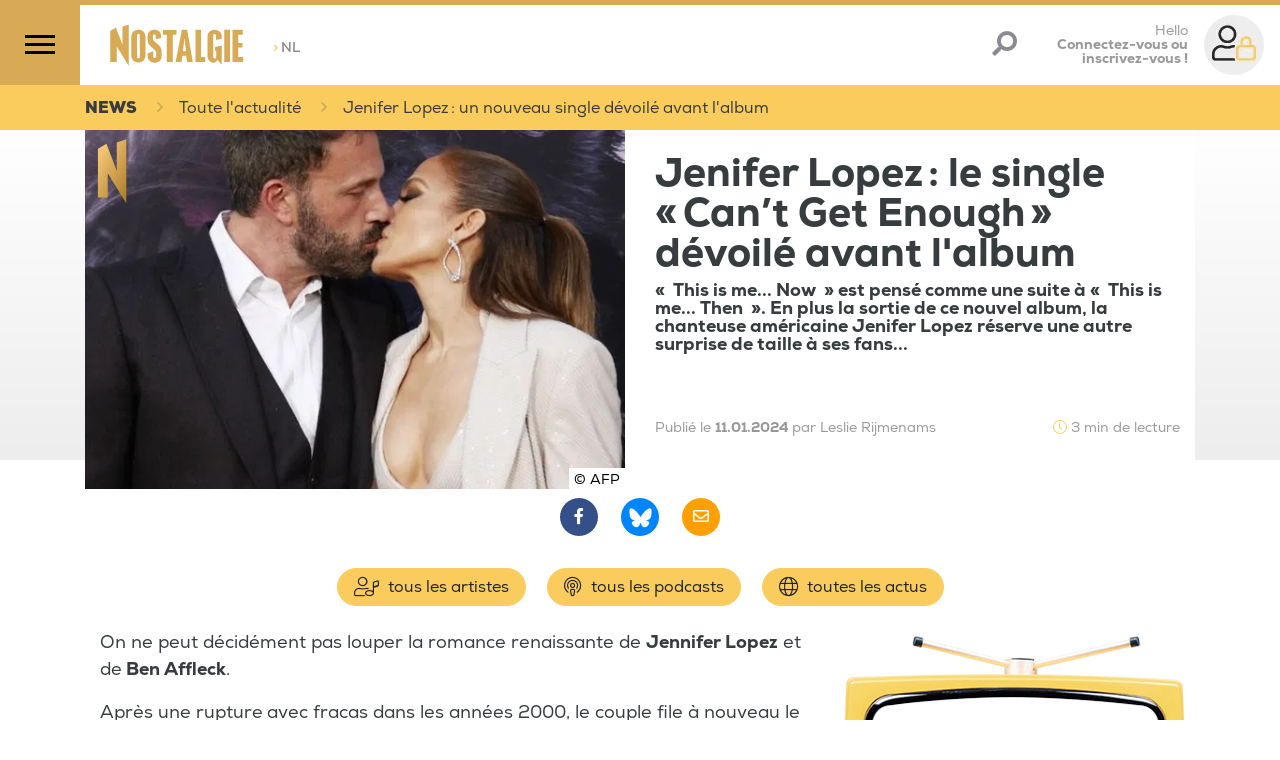

--- FILE ---
content_type: text/html;charset=UTF-8
request_url: https://www.nostalgie.be/article/24744/jennifer-lopez-sort-un-nouvel-album-pour-ben-affleck
body_size: 128135
content:
<!DOCTYPE html>
<html lang="fr"><head><meta charset="utf-8"><meta name="robots" content="max-snippet:320, max-image-preview:large, max-video-preview:30"><meta name="viewport" content="width=device-width, initial-scale=1"><link rel="icon" type="image/png" href="/build/images/favicon.png.pagespeed.ce.ujJ-SabGFp.png"><title>	Jenifer Lopez : le single « Can’t Get Enough » dévoilé avant l'album </title><link rel="search" type="application/opensearchdescription+xml" title="Recherche Nostalgie Belgique" href="/opensearch.xml"><meta name="author" content="Nostalgie Belgique"><meta name="copyright" content="Nostalgie Belgique"><meta name="description" content="« This is me... now » est pensé comme une suite à « This is me... then ». Cet album  sorti en 2002 était déjà destiné à son amoureux, Ben Affleck. "><meta name="Keywords" content="Actualité,Ben Affleck,Jennifer Lopez (Artiste),Musique,Nouvel album,Pop (Style musical)"><meta itemprop="name" content="Jenifer Lopez : le single « Can’t Get Enough » dévoilé avant l'album"><meta property="og:title" content="Jenifer Lopez : le single « Can’t Get Enough » dévoilé avant l'album"><meta property="og:url" content="https://www.nostalgie.be/article/24744/jenifer-lopez-un-nouveau-single-devoile-avant-l-album"><meta property="og:description" content="« This is me... now » est pensé comme une suite à « This is me... then ». Cet album  sorti en 2002 était déjà destiné à son amoureux, Ben Affleck. "><meta property="og:image" content="https://media.ngroup.be/IMAGE/IMAGE-S1-00028/281601-jenifer-lopez-ben-affleck.jpg"><meta property="og:type" content="article"><meta property="og:locale" content="fr_FR"><meta property="fb:app_id" content="620174711706476"><meta name="twitter:card" content="summary_large_image"><meta name="twitter:site" content="@nostalgiebe"><meta name="twitter:title" content="Jenifer Lopez : le single « Can’t Get Enough » dévoilé avant l'album"><meta name="twitter:description" content="« This is me... now » est pensé comme une suite à « This is me... then ». Cet album  sorti en 2002 était déjà destiné à son amoureux, Ben Affleck."><meta name="twitter:image" content="https://media.ngroup.be/IMAGE/IMAGE-S1-00028/281601-jenifer-lopez-ben-affleck.jpg"><meta name="twitter:image:src" content="https://media.ngroup.be/IMAGE/IMAGE-S1-00028/281601-jenifer-lopez-ben-affleck.jpg"><link rel="canonical" href="https://www.nostalgie.be/article/24744/jenifer-lopez-un-nouveau-single-devoile-avant-l-album"><script type="application/ld+json">
[{
    "@context": "https://schema.org",
	"@type": "NewsArticle",
	"headline": "Jenifer Lopez : le single « Can’t Get Enough » dévoilé avant l&#039;album",
	"description": "« This is me... now » est pensé comme une suite à « This is me... then ». Cet album  sorti en 2002 était déjà destiné à son amoureux, Ben Affleck.",
	"abstract": "« This is me... now » est pensé comme une suite à « This is me... then ». Cet album  sorti en 2002 était déjà destiné à son amoureux, Ben Affleck.",
	"articleSection": "Musique",
	"author": {
		"@type": "Person",
		"name": "Campos François",
		"url": "",
		"image": ""		
	},
	"datePublished": "Fri, 12 Jan 2024 10:56:10 +0100",
	"dateModified": "Fri, 12 Jan 2024 10:56:10 +0100",
	"image": [
		{
			"@type": "ImageObject",
			"url": "https://media.ngroup.be/IMAGE/IMAGE-S1-00028/281602-jenifer-lopez-ben-affleck.jpg",
			"width": "",
			"height": ""
		}
	],
    "isAccessibleForFree": "TRUE",
	"publisher": {
			"@type": ["RadioStation","NewsMediaOrganization"],		
	"name": "Nostalgie Belgique",
	"url": "https://www.nostalgie.be",
	"telephone": "+32 2 227 04 50",
	"address": {
	"@type": "PostalAddress",
	"streetAddress": "Chaussée de Louvain, 775",
	"addressRegion": "Bruxelles",
	"addressLocality": "Bruxelles",
	"postalCode": "1140",
	"addressCountry": "BE"
		},
	"sameAs": [
	"https://www.facebook.com/nostalgiebelgique/", 
	"https://bsky.app/profile/nostalgiebelgique.bsky.social", 
	"https://www.instagram.com/nostalgiebelgique", 
	"https://www.youtube.com/channel/UCO3hfDZnFim93LpSc4Ww3ew"
	],
	"logo": {
		"@type": "ImageObject",
				"url": "http://www.nostalgie.be/build/images/nostalgie-logo.svg",
		"height": "118",
		"width": "300"
	}

	}
}]
</script><script type="application/ld+json">
[{
	"@context": "https://schema.org",
	"@type": "BreadcrumbList",
	"itemListElement": [
		{
			"@type": "ListItem",
			"position": 1,
			"item": {
				"@type": "WebSite",
				"@id": "https://www.nostalgie.be/",
				"name": "Accueil"
			}
		},
		{
			"@type": "ListItem",
			"position": 2,
			"item": {
				"@id": "https://www.nostalgie.be/news",
				"name": "News"
			}
		},
		{
			"@type": "ListItem",
			"position": 3,
			"item": {
				"@id": "https://www.nostalgie.be/news/247/musique",
				"name": "Musique"
			}
		},
		{
			"@type": "ListItem",
			"position": 4,
			"item": {
				"@id": "http://www.nostalgie.be/article/24744/jenifer-lopez-un-nouveau-single-devoile-avant-l-album",
				"name": "Jenifer Lopez : le single « Can’t Get Enough » dévoilé avant l&#039;album"
			}
		}
	]
}]
</script><style>/*!
 * Bootstrap v4.3.1 (https://getbootstrap.com/)
 * Copyright 2011-2019 The Bootstrap Authors
 * Copyright 2011-2019 Twitter, Inc.
 * Licensed under MIT (https://github.com/twbs/bootstrap/blob/master/LICENSE)
 */:root{--blue:#007bff;--indigo:#6610f2;--purple:#6f42c1;--pink:#e83e8c;--red:#dc3545;--orange:#fd7e14;--yellow:#ffc107;--green:#28a745;--teal:#20c997;--cyan:#17a2b8;--white:#fff;--gray:#6c757d;--gray-dark:#343a40;--primary:#facc5e;--secondary:#958e89;--success:#28a745;--info:#17a2b8;--warning:#ffc107;--danger:#dc3545;--light:#f8f9fa;--dark:#312f30;--breakpoint-xs:0;--breakpoint-sm:576px;--breakpoint-md:768px;--breakpoint-lg:992px;--breakpoint-xl:1200px;--font-family-sans-serif:-apple-system,BlinkMacSystemFont,"Segoe UI",Roboto,"Helvetica Neue",Arial,"Noto Sans",sans-serif,"Apple Color Emoji","Segoe UI Emoji","Segoe UI Symbol","Noto Color Emoji";--font-family-monospace:SFMono-Regular,Menlo,Monaco,Consolas,"Liberation Mono","Courier New",monospace}*,:after,:before{box-sizing:border-box}html{font-family:sans-serif;line-height:1.15;-webkit-text-size-adjust:100%;-webkit-tap-highlight-color:rgba(0,0,0,0)}article,aside,figcaption,figure,footer,header,hgroup,main,nav,section{display:block}body{background-color:#fff;color:#212529;font-family:-apple-system,BlinkMacSystemFont,Segoe UI,Roboto,Helvetica Neue,Arial,Noto Sans,sans-serif,Apple Color Emoji,Segoe UI Emoji,Segoe UI Symbol,Noto Color Emoji;font-size:1rem;font-weight:400;line-height:1.5;margin:0;text-align:left}[tabindex="-1"]:focus{outline:0!important}hr{box-sizing:content-box;height:0;overflow:visible}h1,h2,h3,h4,h5,h6{margin-bottom:.5rem;margin-top:0}p{margin-bottom:1rem;margin-top:0}abbr[data-original-title],abbr[title]{border-bottom:0;cursor:help;text-decoration:underline;text-decoration:underline dotted;text-decoration-skip-ink:none}address{font-style:normal;line-height:inherit}address,dl,ol,ul{margin-bottom:1rem}dl,ol,ul{margin-top:0}ol ol,ol ul,ul ol,ul ul{margin-bottom:0}dt{font-weight:700}dd{margin-bottom:.5rem;margin-left:0}blockquote{margin:0 0 1rem}b,strong{font-weight:bolder}small{font-size:80%}sub,sup{font-size:75%;line-height:0;position:relative;vertical-align:baseline}sub{bottom:-.25em}sup{top:-.5em}a{background-color:transparent;color:#facc5e;text-decoration:none}a:hover{color:#f8b414;text-decoration:underline}a:not([href]):not([tabindex]),a:not([href]):not([tabindex]):focus,a:not([href]):not([tabindex]):hover{color:inherit;text-decoration:none}a:not([href]):not([tabindex]):focus{outline:0}code,kbd,pre,samp{font-family:SFMono-Regular,Menlo,Monaco,Consolas,Liberation Mono,Courier New,monospace;font-size:1em}pre{margin-bottom:1rem;margin-top:0;overflow:auto}figure{margin:0 0 1rem}img{border-style:none}img,svg{vertical-align:middle}svg{overflow:hidden}table{border-collapse:collapse}caption{caption-side:bottom;color:#6c757d;padding-bottom:.75rem;padding-top:.75rem;text-align:left}th{text-align:inherit}label{display:inline-block;margin-bottom:.5rem}button{border-radius:0}button:focus{outline:1px dotted;outline:5px auto -webkit-focus-ring-color}button,input,optgroup,select,textarea{font-family:inherit;font-size:inherit;line-height:inherit;margin:0}button,input{overflow:visible}button,select{text-transform:none}select{word-wrap:normal}[type=button],[type=reset],[type=submit],button{-webkit-appearance:button}[type=button]:not(:disabled),[type=reset]:not(:disabled),[type=submit]:not(:disabled),button:not(:disabled){cursor:pointer}[type=button]::-moz-focus-inner,[type=reset]::-moz-focus-inner,[type=submit]::-moz-focus-inner,button::-moz-focus-inner{border-style:none;padding:0}input[type=checkbox],input[type=radio]{box-sizing:border-box;padding:0}input[type=date],input[type=datetime-local],input[type=month],input[type=time]{-webkit-appearance:listbox}textarea{overflow:auto;resize:vertical}fieldset{border:0;margin:0;min-width:0;padding:0}legend{color:inherit;display:block;font-size:1.5rem;line-height:inherit;margin-bottom:.5rem;max-width:100%;padding:0;white-space:normal;width:100%}progress{vertical-align:baseline}[type=number]::-webkit-inner-spin-button,[type=number]::-webkit-outer-spin-button{height:auto}[type=search]{-webkit-appearance:none;outline-offset:-2px}[type=search]::-webkit-search-decoration{-webkit-appearance:none}::-webkit-file-upload-button{-webkit-appearance:button;font:inherit}output{display:inline-block}summary{cursor:pointer;display:list-item}template{display:none}[hidden]{display:none!important}.h1,.h2,.h3,.h4,.h5,.h6,h1,h2,h3,h4,h5,h6{font-weight:500;line-height:1.2;margin-bottom:.5rem}.h1,h1{font-size:2.5rem}.h2,h2{font-size:2rem}.h3,h3{font-size:1.75rem}.h4,h4{font-size:1.5rem}.h5,h5{font-size:1.25rem}.h6,h6{font-size:1rem}.lead{font-size:1.25rem;font-weight:300}.display-1{font-size:6rem}.display-1,.display-2{font-weight:300;line-height:1.2}.display-2{font-size:5.5rem}.display-3{font-size:4.5rem}.display-3,.display-4{font-weight:300;line-height:1.2}.display-4{font-size:3.5rem}hr{border:0;border-top:1px solid rgba(0,0,0,.1);margin-bottom:1rem;margin-top:1rem}.small,small{font-size:80%;font-weight:400}.mark,mark{background-color:#fcf8e3;padding:.2em}.list-inline,.list-unstyled{list-style:none;padding-left:0}.list-inline-item{display:inline-block}.list-inline-item:not(:last-child){margin-right:.5rem}.initialism{font-size:90%;text-transform:uppercase}.blockquote{font-size:1.25rem;margin-bottom:1rem}.blockquote-footer{color:#6c757d;display:block;font-size:80%}.blockquote-footer:before{content:"\2014\00A0"}.img-fluid,.img-thumbnail{height:auto;max-width:100%}.img-thumbnail{background-color:#fff;border:1px solid #dee2e6;border-radius:.25rem;padding:.25rem}.figure{display:inline-block}.figure-img{line-height:1;margin-bottom:.5rem}.figure-caption{color:#6c757d;font-size:90%}code{color:#e83e8c;font-size:87.5%;word-break:break-word}a>code{color:inherit}kbd{background-color:#212529;border-radius:.2rem;color:#fff;font-size:87.5%;padding:.2rem .4rem}kbd kbd{font-size:100%;font-weight:700;padding:0}pre{color:#212529;display:block;font-size:87.5%}pre code{color:inherit;font-size:inherit;word-break:normal}.pre-scrollable{max-height:340px;overflow-y:scroll}.container{margin-left:auto;margin-right:auto;padding-left:15px;padding-right:15px;width:100%}@media (min-width:576px){.container{max-width:540px}}@media (min-width:768px){.container{max-width:720px}}@media (min-width:992px){.container{max-width:960px}}@media (min-width:1200px){.container{max-width:1140px}}.container-fluid{margin-left:auto;margin-right:auto;padding-left:15px;padding-right:15px;width:100%}.row{display:flex;flex-wrap:wrap;margin-left:-15px;margin-right:-15px}.no-gutters{margin-left:0;margin-right:0}.no-gutters>.col,.no-gutters>[class*=col-]{padding-left:0;padding-right:0}.col,.col-1,.col-10,.col-11,.col-12,.col-2,.col-3,.col-4,.col-5,.col-6,.col-7,.col-8,.col-9,.col-auto,.col-lg,.col-lg-1,.col-lg-10,.col-lg-11,.col-lg-12,.col-lg-2,.col-lg-3,.col-lg-4,.col-lg-5,.col-lg-6,.col-lg-7,.col-lg-8,.col-lg-9,.col-lg-auto,.col-md,.col-md-1,.col-md-10,.col-md-11,.col-md-12,.col-md-2,.col-md-3,.col-md-4,.col-md-5,.col-md-6,.col-md-7,.col-md-8,.col-md-9,.col-md-auto,.col-sm,.col-sm-1,.col-sm-10,.col-sm-11,.col-sm-12,.col-sm-2,.col-sm-3,.col-sm-4,.col-sm-5,.col-sm-6,.col-sm-7,.col-sm-8,.col-sm-9,.col-sm-auto,.col-xl,.col-xl-1,.col-xl-10,.col-xl-11,.col-xl-12,.col-xl-2,.col-xl-3,.col-xl-4,.col-xl-5,.col-xl-6,.col-xl-7,.col-xl-8,.col-xl-9,.col-xl-auto{padding-left:15px;padding-right:15px;position:relative;width:100%}.col{flex-basis:0;flex-grow:1;max-width:100%}.col-auto{flex:0 0 auto;max-width:100%;width:auto}.col-1{flex:0 0 8.3333333333%;max-width:8.3333333333%}.col-2{flex:0 0 16.6666666667%;max-width:16.6666666667%}.col-3{flex:0 0 25%;max-width:25%}.col-4{flex:0 0 33.3333333333%;max-width:33.3333333333%}.col-5{flex:0 0 41.6666666667%;max-width:41.6666666667%}.col-6{flex:0 0 50%;max-width:50%}.col-7{flex:0 0 58.3333333333%;max-width:58.3333333333%}.col-8{flex:0 0 66.6666666667%;max-width:66.6666666667%}.col-9{flex:0 0 75%;max-width:75%}.col-10{flex:0 0 83.3333333333%;max-width:83.3333333333%}.col-11{flex:0 0 91.6666666667%;max-width:91.6666666667%}.col-12{flex:0 0 100%;max-width:100%}.order-first{order:-1}.order-last{order:13}.order-0{order:0}.order-1{order:1}.order-2{order:2}.order-3{order:3}.order-4{order:4}.order-5{order:5}.order-6{order:6}.order-7{order:7}.order-8{order:8}.order-9{order:9}.order-10{order:10}.order-11{order:11}.order-12{order:12}.offset-1{margin-left:8.3333333333%}.offset-2{margin-left:16.6666666667%}.offset-3{margin-left:25%}.offset-4{margin-left:33.3333333333%}.offset-5{margin-left:41.6666666667%}.offset-6{margin-left:50%}.offset-7{margin-left:58.3333333333%}.offset-8{margin-left:66.6666666667%}.offset-9{margin-left:75%}.offset-10{margin-left:83.3333333333%}.offset-11{margin-left:91.6666666667%}@media (min-width:576px){.col-sm{flex-basis:0;flex-grow:1;max-width:100%}.col-sm-auto{flex:0 0 auto;max-width:100%;width:auto}.col-sm-1{flex:0 0 8.3333333333%;max-width:8.3333333333%}.col-sm-2{flex:0 0 16.6666666667%;max-width:16.6666666667%}.col-sm-3{flex:0 0 25%;max-width:25%}.col-sm-4{flex:0 0 33.3333333333%;max-width:33.3333333333%}.col-sm-5{flex:0 0 41.6666666667%;max-width:41.6666666667%}.col-sm-6{flex:0 0 50%;max-width:50%}.col-sm-7{flex:0 0 58.3333333333%;max-width:58.3333333333%}.col-sm-8{flex:0 0 66.6666666667%;max-width:66.6666666667%}.col-sm-9{flex:0 0 75%;max-width:75%}.col-sm-10{flex:0 0 83.3333333333%;max-width:83.3333333333%}.col-sm-11{flex:0 0 91.6666666667%;max-width:91.6666666667%}.col-sm-12{flex:0 0 100%;max-width:100%}.order-sm-first{order:-1}.order-sm-last{order:13}.order-sm-0{order:0}.order-sm-1{order:1}.order-sm-2{order:2}.order-sm-3{order:3}.order-sm-4{order:4}.order-sm-5{order:5}.order-sm-6{order:6}.order-sm-7{order:7}.order-sm-8{order:8}.order-sm-9{order:9}.order-sm-10{order:10}.order-sm-11{order:11}.order-sm-12{order:12}.offset-sm-0{margin-left:0}.offset-sm-1{margin-left:8.3333333333%}.offset-sm-2{margin-left:16.6666666667%}.offset-sm-3{margin-left:25%}.offset-sm-4{margin-left:33.3333333333%}.offset-sm-5{margin-left:41.6666666667%}.offset-sm-6{margin-left:50%}.offset-sm-7{margin-left:58.3333333333%}.offset-sm-8{margin-left:66.6666666667%}.offset-sm-9{margin-left:75%}.offset-sm-10{margin-left:83.3333333333%}.offset-sm-11{margin-left:91.6666666667%}}@media (min-width:768px){.col-md{flex-basis:0;flex-grow:1;max-width:100%}.col-md-auto{flex:0 0 auto;max-width:100%;width:auto}.col-md-1{flex:0 0 8.3333333333%;max-width:8.3333333333%}.col-md-2{flex:0 0 16.6666666667%;max-width:16.6666666667%}.col-md-3{flex:0 0 25%;max-width:25%}.col-md-4{flex:0 0 33.3333333333%;max-width:33.3333333333%}.col-md-5{flex:0 0 41.6666666667%;max-width:41.6666666667%}.col-md-6{flex:0 0 50%;max-width:50%}.col-md-7{flex:0 0 58.3333333333%;max-width:58.3333333333%}.col-md-8{flex:0 0 66.6666666667%;max-width:66.6666666667%}.col-md-9{flex:0 0 75%;max-width:75%}.col-md-10{flex:0 0 83.3333333333%;max-width:83.3333333333%}.col-md-11{flex:0 0 91.6666666667%;max-width:91.6666666667%}.col-md-12{flex:0 0 100%;max-width:100%}.order-md-first{order:-1}.order-md-last{order:13}.order-md-0{order:0}.order-md-1{order:1}.order-md-2{order:2}.order-md-3{order:3}.order-md-4{order:4}.order-md-5{order:5}.order-md-6{order:6}.order-md-7{order:7}.order-md-8{order:8}.order-md-9{order:9}.order-md-10{order:10}.order-md-11{order:11}.order-md-12{order:12}.offset-md-0{margin-left:0}.offset-md-1{margin-left:8.3333333333%}.offset-md-2{margin-left:16.6666666667%}.offset-md-3{margin-left:25%}.offset-md-4{margin-left:33.3333333333%}.offset-md-5{margin-left:41.6666666667%}.offset-md-6{margin-left:50%}.offset-md-7{margin-left:58.3333333333%}.offset-md-8{margin-left:66.6666666667%}.offset-md-9{margin-left:75%}.offset-md-10{margin-left:83.3333333333%}.offset-md-11{margin-left:91.6666666667%}}@media (min-width:992px){.col-lg{flex-basis:0;flex-grow:1;max-width:100%}.col-lg-auto{flex:0 0 auto;max-width:100%;width:auto}.col-lg-1{flex:0 0 8.3333333333%;max-width:8.3333333333%}.col-lg-2{flex:0 0 16.6666666667%;max-width:16.6666666667%}.col-lg-3{flex:0 0 25%;max-width:25%}.col-lg-4{flex:0 0 33.3333333333%;max-width:33.3333333333%}.col-lg-5{flex:0 0 41.6666666667%;max-width:41.6666666667%}.col-lg-6{flex:0 0 50%;max-width:50%}.col-lg-7{flex:0 0 58.3333333333%;max-width:58.3333333333%}.col-lg-8{flex:0 0 66.6666666667%;max-width:66.6666666667%}.col-lg-9{flex:0 0 75%;max-width:75%}.col-lg-10{flex:0 0 83.3333333333%;max-width:83.3333333333%}.col-lg-11{flex:0 0 91.6666666667%;max-width:91.6666666667%}.col-lg-12{flex:0 0 100%;max-width:100%}.order-lg-first{order:-1}.order-lg-last{order:13}.order-lg-0{order:0}.order-lg-1{order:1}.order-lg-2{order:2}.order-lg-3{order:3}.order-lg-4{order:4}.order-lg-5{order:5}.order-lg-6{order:6}.order-lg-7{order:7}.order-lg-8{order:8}.order-lg-9{order:9}.order-lg-10{order:10}.order-lg-11{order:11}.order-lg-12{order:12}.offset-lg-0{margin-left:0}.offset-lg-1{margin-left:8.3333333333%}.offset-lg-2{margin-left:16.6666666667%}.offset-lg-3{margin-left:25%}.offset-lg-4{margin-left:33.3333333333%}.offset-lg-5{margin-left:41.6666666667%}.offset-lg-6{margin-left:50%}.offset-lg-7{margin-left:58.3333333333%}.offset-lg-8{margin-left:66.6666666667%}.offset-lg-9{margin-left:75%}.offset-lg-10{margin-left:83.3333333333%}.offset-lg-11{margin-left:91.6666666667%}}@media (min-width:1200px){.col-xl{flex-basis:0;flex-grow:1;max-width:100%}.col-xl-auto{flex:0 0 auto;max-width:100%;width:auto}.col-xl-1{flex:0 0 8.3333333333%;max-width:8.3333333333%}.col-xl-2{flex:0 0 16.6666666667%;max-width:16.6666666667%}.col-xl-3{flex:0 0 25%;max-width:25%}.col-xl-4{flex:0 0 33.3333333333%;max-width:33.3333333333%}.col-xl-5{flex:0 0 41.6666666667%;max-width:41.6666666667%}.col-xl-6{flex:0 0 50%;max-width:50%}.col-xl-7{flex:0 0 58.3333333333%;max-width:58.3333333333%}.col-xl-8{flex:0 0 66.6666666667%;max-width:66.6666666667%}.col-xl-9{flex:0 0 75%;max-width:75%}.col-xl-10{flex:0 0 83.3333333333%;max-width:83.3333333333%}.col-xl-11{flex:0 0 91.6666666667%;max-width:91.6666666667%}.col-xl-12{flex:0 0 100%;max-width:100%}.order-xl-first{order:-1}.order-xl-last{order:13}.order-xl-0{order:0}.order-xl-1{order:1}.order-xl-2{order:2}.order-xl-3{order:3}.order-xl-4{order:4}.order-xl-5{order:5}.order-xl-6{order:6}.order-xl-7{order:7}.order-xl-8{order:8}.order-xl-9{order:9}.order-xl-10{order:10}.order-xl-11{order:11}.order-xl-12{order:12}.offset-xl-0{margin-left:0}.offset-xl-1{margin-left:8.3333333333%}.offset-xl-2{margin-left:16.6666666667%}.offset-xl-3{margin-left:25%}.offset-xl-4{margin-left:33.3333333333%}.offset-xl-5{margin-left:41.6666666667%}.offset-xl-6{margin-left:50%}.offset-xl-7{margin-left:58.3333333333%}.offset-xl-8{margin-left:66.6666666667%}.offset-xl-9{margin-left:75%}.offset-xl-10{margin-left:83.3333333333%}.offset-xl-11{margin-left:91.6666666667%}}.table{color:#212529;margin-bottom:1rem;width:100%}.table td,.table th{border-top:1px solid #dee2e6;padding:.75rem;vertical-align:top}.table thead th{border-bottom:2px solid #dee2e6;vertical-align:bottom}.table tbody+tbody{border-top:2px solid #dee2e6}.table-sm td,.table-sm th{padding:.3rem}.table-bordered,.table-bordered td,.table-bordered th{border:1px solid #dee2e6}.table-bordered thead td,.table-bordered thead th{border-bottom-width:2px}.table-borderless tbody+tbody,.table-borderless td,.table-borderless th,.table-borderless thead th{border:0}.table-striped tbody tr:nth-of-type(odd){background-color:rgba(0,0,0,.05)}.table-hover tbody tr:hover{background-color:rgba(0,0,0,.075);color:#212529}.table-primary,.table-primary>td,.table-primary>th{background-color:#fef1d2}.table-primary tbody+tbody,.table-primary td,.table-primary th,.table-primary thead th{border-color:#fce4ab}.table-hover .table-primary:hover,.table-hover .table-primary:hover>td,.table-hover .table-primary:hover>th{background-color:#fde9b9}.table-secondary,.table-secondary>td,.table-secondary>th{background-color:#e1dfde}.table-secondary tbody+tbody,.table-secondary td,.table-secondary th,.table-secondary thead th{border-color:#c8c4c2}.table-hover .table-secondary:hover,.table-hover .table-secondary:hover>td,.table-hover .table-secondary:hover>th{background-color:#d5d2d1}.table-success,.table-success>td,.table-success>th{background-color:#c3e6cb}.table-success tbody+tbody,.table-success td,.table-success th,.table-success thead th{border-color:#8fd19e}.table-hover .table-success:hover,.table-hover .table-success:hover>td,.table-hover .table-success:hover>th{background-color:#b1dfbb}.table-info,.table-info>td,.table-info>th{background-color:#bee5eb}.table-info tbody+tbody,.table-info td,.table-info th,.table-info thead th{border-color:#86cfda}.table-hover .table-info:hover,.table-hover .table-info:hover>td,.table-hover .table-info:hover>th{background-color:#abdde5}.table-warning,.table-warning>td,.table-warning>th{background-color:#ffeeba}.table-warning tbody+tbody,.table-warning td,.table-warning th,.table-warning thead th{border-color:#ffdf7e}.table-hover .table-warning:hover,.table-hover .table-warning:hover>td,.table-hover .table-warning:hover>th{background-color:#ffe8a1}.table-danger,.table-danger>td,.table-danger>th{background-color:#f5c6cb}.table-danger tbody+tbody,.table-danger td,.table-danger th,.table-danger thead th{border-color:#ed969e}.table-hover .table-danger:hover,.table-hover .table-danger:hover>td,.table-hover .table-danger:hover>th{background-color:#f1b0b7}.table-light,.table-light>td,.table-light>th{background-color:#fdfdfe}.table-light tbody+tbody,.table-light td,.table-light th,.table-light thead th{border-color:#fbfcfc}.table-hover .table-light:hover,.table-hover .table-light:hover>td,.table-hover .table-light:hover>th{background-color:#ececf6}.table-dark,.table-dark>td,.table-dark>th{background-color:#c5c5c5}.table-dark tbody+tbody,.table-dark td,.table-dark th,.table-dark thead th{border-color:#949393}.table-hover .table-dark:hover,.table-hover .table-dark:hover>td,.table-hover .table-dark:hover>th{background-color:#b8b8b8}.table-active,.table-active>td,.table-active>th,.table-hover .table-active:hover,.table-hover .table-active:hover>td,.table-hover .table-active:hover>th{background-color:rgba(0,0,0,.075)}.table .thead-dark th{background-color:#343a40;border-color:#454d55;color:#fff}.table .thead-light th{background-color:#e9ecef;border-color:#dee2e6;color:#495057}.table-dark{background-color:#343a40;color:#fff}.table-dark td,.table-dark th,.table-dark thead th{border-color:#454d55}.table-dark.table-bordered{border:0}.table-dark.table-striped tbody tr:nth-of-type(odd){background-color:hsla(0,0%,100%,.05)}.table-dark.table-hover tbody tr:hover{background-color:hsla(0,0%,100%,.075);color:#fff}@media (max-width:575.98px){.table-responsive-sm{display:block;overflow-x:auto;width:100%;-webkit-overflow-scrolling:touch}.table-responsive-sm>.table-bordered{border:0}}@media (max-width:767.98px){.table-responsive-md{display:block;overflow-x:auto;width:100%;-webkit-overflow-scrolling:touch}.table-responsive-md>.table-bordered{border:0}}@media (max-width:991.98px){.table-responsive-lg{display:block;overflow-x:auto;width:100%;-webkit-overflow-scrolling:touch}.table-responsive-lg>.table-bordered{border:0}}@media (max-width:1199.98px){.table-responsive-xl{display:block;overflow-x:auto;width:100%;-webkit-overflow-scrolling:touch}.table-responsive-xl>.table-bordered{border:0}}.table-responsive{display:block;overflow-x:auto;width:100%;-webkit-overflow-scrolling:touch}.table-responsive>.table-bordered{border:0}.form-control{background-clip:padding-box;background-color:#fff;border:1px solid #ced4da;border-radius:.25rem;color:#495057;display:block;font-size:1rem;font-weight:400;height:calc(1.5em + .75rem + 2px);line-height:1.5;padding:.375rem .75rem;transition:border-color .15s ease-in-out,box-shadow .15s ease-in-out;width:100%}@media (prefers-reduced-motion:reduce){.form-control{transition:none}}.form-control::-ms-expand{background-color:transparent;border:0}.form-control:focus{background-color:#fff;border-color:#fef3da;box-shadow:0 0 0 .2rem rgba(250,204,94,.25);color:#495057;outline:0}.form-control::placeholder{color:#6c757d;opacity:1}.form-control:disabled,.form-control[readonly]{background-color:#e9ecef;opacity:1}select.form-control:focus::-ms-value{background-color:#fff;color:#495057}.form-control-file,.form-control-range{display:block;width:100%}.col-form-label{font-size:inherit;line-height:1.5;margin-bottom:0;padding-bottom:calc(.375rem + 1px);padding-top:calc(.375rem + 1px)}.col-form-label-lg{font-size:1.25rem;line-height:1.5;padding-bottom:calc(.5rem + 1px);padding-top:calc(.5rem + 1px)}.col-form-label-sm{font-size:.875rem;line-height:1.5;padding-bottom:calc(.25rem + 1px);padding-top:calc(.25rem + 1px)}.form-control-plaintext{background-color:transparent;border:solid transparent;border-width:1px 0;color:#212529;display:block;line-height:1.5;margin-bottom:0;padding-bottom:.375rem;padding-top:.375rem;width:100%}.form-control-plaintext.form-control-lg,.form-control-plaintext.form-control-sm{padding-left:0;padding-right:0}.form-control-sm{border-radius:.2rem;font-size:.875rem;height:calc(1.5em + .5rem + 2px);line-height:1.5;padding:.25rem .5rem}.form-control-lg{border-radius:.3rem;font-size:1.25rem;height:calc(1.5em + 1rem + 2px);line-height:1.5;padding:.5rem 1rem}select.form-control[multiple],select.form-control[size],textarea.form-control{height:auto}.form-group{margin-bottom:1rem}.form-text{display:block;margin-top:.25rem}.form-row{display:flex;flex-wrap:wrap;margin-left:-5px;margin-right:-5px}.form-row>.col,.form-row>[class*=col-]{padding-left:5px;padding-right:5px}.form-check{display:block;padding-left:1.25rem;position:relative}.form-check-input{margin-left:-1.25rem;margin-top:.3rem;position:absolute}.form-check-input:disabled~.form-check-label{color:#6c757d}.form-check-label{margin-bottom:0}.form-check-inline{align-items:center;display:inline-flex;margin-right:.75rem;padding-left:0}.form-check-inline .form-check-input{margin-left:0;margin-right:.3125rem;margin-top:0;position:static}.valid-feedback{color:#28a745;display:none;font-size:80%;margin-top:.25rem;width:100%}.valid-tooltip{background-color:rgba(40,167,69,.9);border-radius:.25rem;color:#fff;display:none;font-size:.875rem;line-height:1.5;margin-top:.1rem;max-width:100%;padding:.25rem .5rem;position:absolute;top:100%;z-index:5}.form-control.is-valid,.was-validated .form-control:valid{background-image:url("data:image/svg+xml;charset=utf-8,%3Csvg xmlns='http://www.w3.org/2000/svg' viewBox='0 0 8 8'%3E%3Cpath fill='%2328a745' d='M2.3 6.73.6 4.53c-.4-1.04.46-1.4 1.1-.8l1.1 1.4 3.4-3.8c.6-.63 1.6-.27 1.2.7l-4 4.6c-.43.5-.8.4-1.1.1'/%3E%3C/svg%3E");background-position:center right calc(.375em + .1875rem);background-repeat:no-repeat;background-size:calc(.75em + .375rem) calc(.75em + .375rem);border-color:#28a745;padding-right:calc(1.5em + .75rem)}.form-control.is-valid:focus,.was-validated .form-control:valid:focus{border-color:#28a745;box-shadow:0 0 0 .2rem rgba(40,167,69,.25)}.form-control.is-valid~.valid-feedback,.form-control.is-valid~.valid-tooltip,.was-validated .form-control:valid~.valid-feedback,.was-validated .form-control:valid~.valid-tooltip{display:block}.was-validated textarea.form-control:valid,textarea.form-control.is-valid{background-position:top calc(.375em + .1875rem) right calc(.375em + .1875rem);padding-right:calc(1.5em + .75rem)}.custom-select.is-valid,.was-validated .custom-select:valid{background:url("data:image/svg+xml;charset=utf-8,%3Csvg xmlns='http://www.w3.org/2000/svg' viewBox='0 0 4 5'%3E%3Cpath fill='%23343a40' d='M2 0 0 2h4zm0 5L0 3h4z'/%3E%3C/svg%3E") no-repeat right .75rem center/8px 10px,url("data:image/svg+xml;charset=utf-8,%3Csvg xmlns='http://www.w3.org/2000/svg' viewBox='0 0 8 8'%3E%3Cpath fill='%2328a745' d='M2.3 6.73.6 4.53c-.4-1.04.46-1.4 1.1-.8l1.1 1.4 3.4-3.8c.6-.63 1.6-.27 1.2.7l-4 4.6c-.43.5-.8.4-1.1.1'/%3E%3C/svg%3E") #fff no-repeat center right 1.75rem/calc(.75em + .375rem) calc(.75em + .375rem);border-color:#28a745;padding-right:calc(.75em + 2.3125rem)}.custom-select.is-valid:focus,.was-validated .custom-select:valid:focus{border-color:#28a745;box-shadow:0 0 0 .2rem rgba(40,167,69,.25)}.custom-select.is-valid~.valid-feedback,.custom-select.is-valid~.valid-tooltip,.was-validated .custom-select:valid~.valid-feedback,.was-validated .custom-select:valid~.valid-tooltip{display:block}.form-control-file.is-valid~.valid-feedback,.form-control-file.is-valid~.valid-tooltip,.was-validated .form-control-file:valid~.valid-feedback,.was-validated .form-control-file:valid~.valid-tooltip{display:block}.form-check-input.is-valid~.form-check-label,.was-validated .form-check-input:valid~.form-check-label{color:#28a745}.form-check-input.is-valid~.valid-feedback,.form-check-input.is-valid~.valid-tooltip,.was-validated .form-check-input:valid~.valid-feedback,.was-validated .form-check-input:valid~.valid-tooltip{display:block}.custom-control-input.is-valid~.custom-control-label,.was-validated .custom-control-input:valid~.custom-control-label{color:#28a745}.custom-control-input.is-valid~.custom-control-label:before,.was-validated .custom-control-input:valid~.custom-control-label:before{border-color:#28a745}.custom-control-input.is-valid~.valid-feedback,.custom-control-input.is-valid~.valid-tooltip,.was-validated .custom-control-input:valid~.valid-feedback,.was-validated .custom-control-input:valid~.valid-tooltip{display:block}.custom-control-input.is-valid:checked~.custom-control-label:before,.was-validated .custom-control-input:valid:checked~.custom-control-label:before{background-color:#34ce57;border-color:#34ce57}.custom-control-input.is-valid:focus~.custom-control-label:before,.was-validated .custom-control-input:valid:focus~.custom-control-label:before{box-shadow:0 0 0 .2rem rgba(40,167,69,.25)}.custom-control-input.is-valid:focus:not(:checked)~.custom-control-label:before,.was-validated .custom-control-input:valid:focus:not(:checked)~.custom-control-label:before{border-color:#28a745}.custom-file-input.is-valid~.custom-file-label,.was-validated .custom-file-input:valid~.custom-file-label{border-color:#28a745}.custom-file-input.is-valid~.valid-feedback,.custom-file-input.is-valid~.valid-tooltip,.was-validated .custom-file-input:valid~.valid-feedback,.was-validated .custom-file-input:valid~.valid-tooltip{display:block}.custom-file-input.is-valid:focus~.custom-file-label,.was-validated .custom-file-input:valid:focus~.custom-file-label{border-color:#28a745;box-shadow:0 0 0 .2rem rgba(40,167,69,.25)}.invalid-feedback{color:#dc3545;display:none;font-size:80%;margin-top:.25rem;width:100%}.invalid-tooltip{background-color:rgba(220,53,69,.9);border-radius:.25rem;color:#fff;display:none;font-size:.875rem;line-height:1.5;margin-top:.1rem;max-width:100%;padding:.25rem .5rem;position:absolute;top:100%;z-index:5}.form-control.is-invalid,.was-validated .form-control:invalid{background-image:url("data:image/svg+xml;charset=utf-8,%3Csvg xmlns='http://www.w3.org/2000/svg' fill='%23dc3545' viewBox='-2 -2 7 7'%3E%3Cpath stroke='%23dc3545' d='m0 0 3 3m0-3L0 3'/%3E%3Ccircle r='.5'/%3E%3Ccircle cx='3' r='.5'/%3E%3Ccircle cy='3' r='.5'/%3E%3Ccircle cx='3' cy='3' r='.5'/%3E%3C/svg%3E");background-position:center right calc(.375em + .1875rem);background-repeat:no-repeat;background-size:calc(.75em + .375rem) calc(.75em + .375rem);border-color:#dc3545;padding-right:calc(1.5em + .75rem)}.form-control.is-invalid:focus,.was-validated .form-control:invalid:focus{border-color:#dc3545;box-shadow:0 0 0 .2rem rgba(220,53,69,.25)}.form-control.is-invalid~.invalid-feedback,.form-control.is-invalid~.invalid-tooltip,.was-validated .form-control:invalid~.invalid-feedback,.was-validated .form-control:invalid~.invalid-tooltip{display:block}.was-validated textarea.form-control:invalid,textarea.form-control.is-invalid{background-position:top calc(.375em + .1875rem) right calc(.375em + .1875rem);padding-right:calc(1.5em + .75rem)}.custom-select.is-invalid,.was-validated .custom-select:invalid{background:url("data:image/svg+xml;charset=utf-8,%3Csvg xmlns='http://www.w3.org/2000/svg' viewBox='0 0 4 5'%3E%3Cpath fill='%23343a40' d='M2 0 0 2h4zm0 5L0 3h4z'/%3E%3C/svg%3E") no-repeat right .75rem center/8px 10px,url("data:image/svg+xml;charset=utf-8,%3Csvg xmlns='http://www.w3.org/2000/svg' fill='%23dc3545' viewBox='-2 -2 7 7'%3E%3Cpath stroke='%23dc3545' d='m0 0 3 3m0-3L0 3'/%3E%3Ccircle r='.5'/%3E%3Ccircle cx='3' r='.5'/%3E%3Ccircle cy='3' r='.5'/%3E%3Ccircle cx='3' cy='3' r='.5'/%3E%3C/svg%3E") #fff no-repeat center right 1.75rem/calc(.75em + .375rem) calc(.75em + .375rem);border-color:#dc3545;padding-right:calc(.75em + 2.3125rem)}.custom-select.is-invalid:focus,.was-validated .custom-select:invalid:focus{border-color:#dc3545;box-shadow:0 0 0 .2rem rgba(220,53,69,.25)}.custom-select.is-invalid~.invalid-feedback,.custom-select.is-invalid~.invalid-tooltip,.was-validated .custom-select:invalid~.invalid-feedback,.was-validated .custom-select:invalid~.invalid-tooltip{display:block}.form-control-file.is-invalid~.invalid-feedback,.form-control-file.is-invalid~.invalid-tooltip,.was-validated .form-control-file:invalid~.invalid-feedback,.was-validated .form-control-file:invalid~.invalid-tooltip{display:block}.form-check-input.is-invalid~.form-check-label,.was-validated .form-check-input:invalid~.form-check-label{color:#dc3545}.form-check-input.is-invalid~.invalid-feedback,.form-check-input.is-invalid~.invalid-tooltip,.was-validated .form-check-input:invalid~.invalid-feedback,.was-validated .form-check-input:invalid~.invalid-tooltip{display:block}.custom-control-input.is-invalid~.custom-control-label,.was-validated .custom-control-input:invalid~.custom-control-label{color:#dc3545}.custom-control-input.is-invalid~.custom-control-label:before,.was-validated .custom-control-input:invalid~.custom-control-label:before{border-color:#dc3545}.custom-control-input.is-invalid~.invalid-feedback,.custom-control-input.is-invalid~.invalid-tooltip,.was-validated .custom-control-input:invalid~.invalid-feedback,.was-validated .custom-control-input:invalid~.invalid-tooltip{display:block}.custom-control-input.is-invalid:checked~.custom-control-label:before,.was-validated .custom-control-input:invalid:checked~.custom-control-label:before{background-color:#e4606d;border-color:#e4606d}.custom-control-input.is-invalid:focus~.custom-control-label:before,.was-validated .custom-control-input:invalid:focus~.custom-control-label:before{box-shadow:0 0 0 .2rem rgba(220,53,69,.25)}.custom-control-input.is-invalid:focus:not(:checked)~.custom-control-label:before,.was-validated .custom-control-input:invalid:focus:not(:checked)~.custom-control-label:before{border-color:#dc3545}.custom-file-input.is-invalid~.custom-file-label,.was-validated .custom-file-input:invalid~.custom-file-label{border-color:#dc3545}.custom-file-input.is-invalid~.invalid-feedback,.custom-file-input.is-invalid~.invalid-tooltip,.was-validated .custom-file-input:invalid~.invalid-feedback,.was-validated .custom-file-input:invalid~.invalid-tooltip{display:block}.custom-file-input.is-invalid:focus~.custom-file-label,.was-validated .custom-file-input:invalid:focus~.custom-file-label{border-color:#dc3545;box-shadow:0 0 0 .2rem rgba(220,53,69,.25)}.form-inline{align-items:center;display:flex;flex-flow:row wrap}.form-inline .form-check{width:100%}@media (min-width:576px){.form-inline label{justify-content:center}.form-inline .form-group,.form-inline label{align-items:center;display:flex;margin-bottom:0}.form-inline .form-group{flex:0 0 auto;flex-flow:row wrap}.form-inline .form-control{display:inline-block;vertical-align:middle;width:auto}.form-inline .form-control-plaintext{display:inline-block}.form-inline .custom-select,.form-inline .input-group{width:auto}.form-inline .form-check{align-items:center;display:flex;justify-content:center;padding-left:0;width:auto}.form-inline .form-check-input{flex-shrink:0;margin-left:0;margin-right:.25rem;margin-top:0;position:relative}.form-inline .custom-control{align-items:center;justify-content:center}.form-inline .custom-control-label{margin-bottom:0}}.btn{background-color:transparent;border:1px solid transparent;border-radius:50px;color:#212529;display:inline-block;font-size:1rem;font-weight:400;line-height:1.5;padding:.375rem .75rem;text-align:center;transition:color .15s ease-in-out,background-color .15s ease-in-out,border-color .15s ease-in-out,box-shadow .15s ease-in-out;user-select:none;vertical-align:middle}@media (prefers-reduced-motion:reduce){.btn{transition:none}}.btn:hover{color:#212529;text-decoration:none}.btn.focus,.btn:focus{box-shadow:0 0 0 .2rem rgba(250,204,94,.25);outline:0}.btn.disabled,.btn:disabled{opacity:.65}a.btn.disabled,fieldset:disabled a.btn{pointer-events:none}.btn-primary{background-color:#facc5e;border-color:#facc5e;color:#212529}.btn-primary:hover{background-color:#f9c039;border-color:#f8bc2d;color:#212529}.btn-primary.focus,.btn-primary:focus{box-shadow:0 0 0 .2rem rgba(217,179,86,.5)}.btn-primary.disabled,.btn-primary:disabled{background-color:#facc5e;border-color:#facc5e;color:#212529}.btn-primary:not(:disabled):not(.disabled).active,.btn-primary:not(:disabled):not(.disabled):active,.show>.btn-primary.dropdown-toggle{background-color:#f8bc2d;border-color:#f8b820;color:#212529}.btn-primary:not(:disabled):not(.disabled).active:focus,.btn-primary:not(:disabled):not(.disabled):active:focus,.show>.btn-primary.dropdown-toggle:focus{box-shadow:0 0 0 .2rem rgba(217,179,86,.5)}.btn-secondary{background-color:#958e89;border-color:#958e89;color:#fff}.btn-secondary:hover{background-color:#837b75;border-color:#7c746f;color:#fff}.btn-secondary.focus,.btn-secondary:focus{box-shadow:0 0 0 .2rem hsla(24,5%,63%,.5)}.btn-secondary.disabled,.btn-secondary:disabled{background-color:#958e89;border-color:#958e89;color:#fff}.btn-secondary:not(:disabled):not(.disabled).active,.btn-secondary:not(:disabled):not(.disabled):active,.show>.btn-secondary.dropdown-toggle{background-color:#7c746f;border-color:#756e69;color:#fff}.btn-secondary:not(:disabled):not(.disabled).active:focus,.btn-secondary:not(:disabled):not(.disabled):active:focus,.show>.btn-secondary.dropdown-toggle:focus{box-shadow:0 0 0 .2rem hsla(24,5%,63%,.5)}.btn-success{background-color:#28a745;border-color:#28a745;color:#fff}.btn-success:hover{background-color:#218838;border-color:#1e7e34;color:#fff}.btn-success.focus,.btn-success:focus{box-shadow:0 0 0 .2rem rgba(72,180,97,.5)}.btn-success.disabled,.btn-success:disabled{background-color:#28a745;border-color:#28a745;color:#fff}.btn-success:not(:disabled):not(.disabled).active,.btn-success:not(:disabled):not(.disabled):active,.show>.btn-success.dropdown-toggle{background-color:#1e7e34;border-color:#1c7430;color:#fff}.btn-success:not(:disabled):not(.disabled).active:focus,.btn-success:not(:disabled):not(.disabled):active:focus,.show>.btn-success.dropdown-toggle:focus{box-shadow:0 0 0 .2rem rgba(72,180,97,.5)}.btn-info{background-color:#17a2b8;border-color:#17a2b8;color:#fff}.btn-info:hover{background-color:#138496;border-color:#117a8b;color:#fff}.btn-info.focus,.btn-info:focus{box-shadow:0 0 0 .2rem rgba(58,176,195,.5)}.btn-info.disabled,.btn-info:disabled{background-color:#17a2b8;border-color:#17a2b8;color:#fff}.btn-info:not(:disabled):not(.disabled).active,.btn-info:not(:disabled):not(.disabled):active,.show>.btn-info.dropdown-toggle{background-color:#117a8b;border-color:#10707f;color:#fff}.btn-info:not(:disabled):not(.disabled).active:focus,.btn-info:not(:disabled):not(.disabled):active:focus,.show>.btn-info.dropdown-toggle:focus{box-shadow:0 0 0 .2rem rgba(58,176,195,.5)}.btn-warning{background-color:#ffc107;border-color:#ffc107;color:#212529}.btn-warning:hover{background-color:#e0a800;border-color:#d39e00;color:#212529}.btn-warning.focus,.btn-warning:focus{box-shadow:0 0 0 .2rem rgba(222,170,12,.5)}.btn-warning.disabled,.btn-warning:disabled{background-color:#ffc107;border-color:#ffc107;color:#212529}.btn-warning:not(:disabled):not(.disabled).active,.btn-warning:not(:disabled):not(.disabled):active,.show>.btn-warning.dropdown-toggle{background-color:#d39e00;border-color:#c69500;color:#212529}.btn-warning:not(:disabled):not(.disabled).active:focus,.btn-warning:not(:disabled):not(.disabled):active:focus,.show>.btn-warning.dropdown-toggle:focus{box-shadow:0 0 0 .2rem rgba(222,170,12,.5)}.btn-danger{background-color:#dc3545;border-color:#dc3545;color:#fff}.btn-danger:hover{background-color:#c82333;border-color:#bd2130;color:#fff}.btn-danger.focus,.btn-danger:focus{box-shadow:0 0 0 .2rem rgba(225,83,97,.5)}.btn-danger.disabled,.btn-danger:disabled{background-color:#dc3545;border-color:#dc3545;color:#fff}.btn-danger:not(:disabled):not(.disabled).active,.btn-danger:not(:disabled):not(.disabled):active,.show>.btn-danger.dropdown-toggle{background-color:#bd2130;border-color:#b21f2d;color:#fff}.btn-danger:not(:disabled):not(.disabled).active:focus,.btn-danger:not(:disabled):not(.disabled):active:focus,.show>.btn-danger.dropdown-toggle:focus{box-shadow:0 0 0 .2rem rgba(225,83,97,.5)}.btn-light{background-color:#f8f9fa;border-color:#f8f9fa;color:#212529}.btn-light:hover{background-color:#e2e6ea;border-color:#dae0e5;color:#212529}.btn-light.focus,.btn-light:focus{box-shadow:0 0 0 .2rem hsla(220,4%,85%,.5)}.btn-light.disabled,.btn-light:disabled{background-color:#f8f9fa;border-color:#f8f9fa;color:#212529}.btn-light:not(:disabled):not(.disabled).active,.btn-light:not(:disabled):not(.disabled):active,.show>.btn-light.dropdown-toggle{background-color:#dae0e5;border-color:#d3d9df;color:#212529}.btn-light:not(:disabled):not(.disabled).active:focus,.btn-light:not(:disabled):not(.disabled):active:focus,.show>.btn-light.dropdown-toggle:focus{box-shadow:0 0 0 .2rem hsla(220,4%,85%,.5)}.btn-dark{background-color:#312f30;border-color:#312f30;color:#fff}.btn-dark:hover{background-color:#1d1c1d;border-color:#171617;color:#fff}.btn-dark.focus,.btn-dark:focus{box-shadow:0 0 0 .2rem rgba(80,78,79,.5)}.btn-dark.disabled,.btn-dark:disabled{background-color:#312f30;border-color:#312f30;color:#fff}.btn-dark:not(:disabled):not(.disabled).active,.btn-dark:not(:disabled):not(.disabled):active,.show>.btn-dark.dropdown-toggle{background-color:#171617;border-color:#101010;color:#fff}.btn-dark:not(:disabled):not(.disabled).active:focus,.btn-dark:not(:disabled):not(.disabled):active:focus,.show>.btn-dark.dropdown-toggle:focus{box-shadow:0 0 0 .2rem rgba(80,78,79,.5)}.btn-outline-primary{border-color:#facc5e;color:#facc5e}.btn-outline-primary:hover{background-color:#facc5e;border-color:#facc5e;color:#212529}.btn-outline-primary.focus,.btn-outline-primary:focus{box-shadow:0 0 0 .2rem rgba(250,204,94,.5)}.btn-outline-primary.disabled,.btn-outline-primary:disabled{background-color:transparent;color:#facc5e}.btn-outline-primary:not(:disabled):not(.disabled).active,.btn-outline-primary:not(:disabled):not(.disabled):active,.show>.btn-outline-primary.dropdown-toggle{background-color:#facc5e;border-color:#facc5e;color:#212529}.btn-outline-primary:not(:disabled):not(.disabled).active:focus,.btn-outline-primary:not(:disabled):not(.disabled):active:focus,.show>.btn-outline-primary.dropdown-toggle:focus{box-shadow:0 0 0 .2rem rgba(250,204,94,.5)}.btn-outline-secondary{border-color:#958e89;color:#958e89}.btn-outline-secondary:hover{background-color:#958e89;border-color:#958e89;color:#fff}.btn-outline-secondary.focus,.btn-outline-secondary:focus{box-shadow:0 0 0 .2rem hsla(25,5%,56%,.5)}.btn-outline-secondary.disabled,.btn-outline-secondary:disabled{background-color:transparent;color:#958e89}.btn-outline-secondary:not(:disabled):not(.disabled).active,.btn-outline-secondary:not(:disabled):not(.disabled):active,.show>.btn-outline-secondary.dropdown-toggle{background-color:#958e89;border-color:#958e89;color:#fff}.btn-outline-secondary:not(:disabled):not(.disabled).active:focus,.btn-outline-secondary:not(:disabled):not(.disabled):active:focus,.show>.btn-outline-secondary.dropdown-toggle:focus{box-shadow:0 0 0 .2rem hsla(25,5%,56%,.5)}.btn-outline-success{border-color:#28a745;color:#28a745}.btn-outline-success:hover{background-color:#28a745;border-color:#28a745;color:#fff}.btn-outline-success.focus,.btn-outline-success:focus{box-shadow:0 0 0 .2rem rgba(40,167,69,.5)}.btn-outline-success.disabled,.btn-outline-success:disabled{background-color:transparent;color:#28a745}.btn-outline-success:not(:disabled):not(.disabled).active,.btn-outline-success:not(:disabled):not(.disabled):active,.show>.btn-outline-success.dropdown-toggle{background-color:#28a745;border-color:#28a745;color:#fff}.btn-outline-success:not(:disabled):not(.disabled).active:focus,.btn-outline-success:not(:disabled):not(.disabled):active:focus,.show>.btn-outline-success.dropdown-toggle:focus{box-shadow:0 0 0 .2rem rgba(40,167,69,.5)}.btn-outline-info{border-color:#17a2b8;color:#17a2b8}.btn-outline-info:hover{background-color:#17a2b8;border-color:#17a2b8;color:#fff}.btn-outline-info.focus,.btn-outline-info:focus{box-shadow:0 0 0 .2rem rgba(23,162,184,.5)}.btn-outline-info.disabled,.btn-outline-info:disabled{background-color:transparent;color:#17a2b8}.btn-outline-info:not(:disabled):not(.disabled).active,.btn-outline-info:not(:disabled):not(.disabled):active,.show>.btn-outline-info.dropdown-toggle{background-color:#17a2b8;border-color:#17a2b8;color:#fff}.btn-outline-info:not(:disabled):not(.disabled).active:focus,.btn-outline-info:not(:disabled):not(.disabled):active:focus,.show>.btn-outline-info.dropdown-toggle:focus{box-shadow:0 0 0 .2rem rgba(23,162,184,.5)}.btn-outline-warning{border-color:#ffc107;color:#ffc107}.btn-outline-warning:hover{background-color:#ffc107;border-color:#ffc107;color:#212529}.btn-outline-warning.focus,.btn-outline-warning:focus{box-shadow:0 0 0 .2rem rgba(255,193,7,.5)}.btn-outline-warning.disabled,.btn-outline-warning:disabled{background-color:transparent;color:#ffc107}.btn-outline-warning:not(:disabled):not(.disabled).active,.btn-outline-warning:not(:disabled):not(.disabled):active,.show>.btn-outline-warning.dropdown-toggle{background-color:#ffc107;border-color:#ffc107;color:#212529}.btn-outline-warning:not(:disabled):not(.disabled).active:focus,.btn-outline-warning:not(:disabled):not(.disabled):active:focus,.show>.btn-outline-warning.dropdown-toggle:focus{box-shadow:0 0 0 .2rem rgba(255,193,7,.5)}.btn-outline-danger{border-color:#dc3545;color:#dc3545}.btn-outline-danger:hover{background-color:#dc3545;border-color:#dc3545;color:#fff}.btn-outline-danger.focus,.btn-outline-danger:focus{box-shadow:0 0 0 .2rem rgba(220,53,69,.5)}.btn-outline-danger.disabled,.btn-outline-danger:disabled{background-color:transparent;color:#dc3545}.btn-outline-danger:not(:disabled):not(.disabled).active,.btn-outline-danger:not(:disabled):not(.disabled):active,.show>.btn-outline-danger.dropdown-toggle{background-color:#dc3545;border-color:#dc3545;color:#fff}.btn-outline-danger:not(:disabled):not(.disabled).active:focus,.btn-outline-danger:not(:disabled):not(.disabled):active:focus,.show>.btn-outline-danger.dropdown-toggle:focus{box-shadow:0 0 0 .2rem rgba(220,53,69,.5)}.btn-outline-light{border-color:#f8f9fa;color:#f8f9fa}.btn-outline-light:hover{background-color:#f8f9fa;border-color:#f8f9fa;color:#212529}.btn-outline-light.focus,.btn-outline-light:focus{box-shadow:0 0 0 .2rem rgba(248,249,250,.5)}.btn-outline-light.disabled,.btn-outline-light:disabled{background-color:transparent;color:#f8f9fa}.btn-outline-light:not(:disabled):not(.disabled).active,.btn-outline-light:not(:disabled):not(.disabled):active,.show>.btn-outline-light.dropdown-toggle{background-color:#f8f9fa;border-color:#f8f9fa;color:#212529}.btn-outline-light:not(:disabled):not(.disabled).active:focus,.btn-outline-light:not(:disabled):not(.disabled):active:focus,.show>.btn-outline-light.dropdown-toggle:focus{box-shadow:0 0 0 .2rem rgba(248,249,250,.5)}.btn-outline-dark{border-color:#312f30;color:#312f30}.btn-outline-dark:hover{background-color:#312f30;border-color:#312f30;color:#fff}.btn-outline-dark.focus,.btn-outline-dark:focus{box-shadow:0 0 0 .2rem rgba(49,47,48,.5)}.btn-outline-dark.disabled,.btn-outline-dark:disabled{background-color:transparent;color:#312f30}.btn-outline-dark:not(:disabled):not(.disabled).active,.btn-outline-dark:not(:disabled):not(.disabled):active,.show>.btn-outline-dark.dropdown-toggle{background-color:#312f30;border-color:#312f30;color:#fff}.btn-outline-dark:not(:disabled):not(.disabled).active:focus,.btn-outline-dark:not(:disabled):not(.disabled):active:focus,.show>.btn-outline-dark.dropdown-toggle:focus{box-shadow:0 0 0 .2rem rgba(49,47,48,.5)}.btn-link{color:#facc5e;font-weight:400;text-decoration:none}.btn-link:hover{color:#f8b414;text-decoration:underline}.btn-link.focus,.btn-link:focus{box-shadow:none;text-decoration:underline}.btn-link.disabled,.btn-link:disabled{color:#6c757d;pointer-events:none}.btn-group-lg>.btn,.btn-lg{border-radius:50px;font-size:1.25rem;line-height:1.5;padding:.5rem 1rem}.btn-group-sm>.btn,.btn-sm{border-radius:50px;font-size:.875rem;line-height:1.5;padding:.25rem .5rem}.btn-block{display:block;width:100%}.btn-block+.btn-block{margin-top:.5rem}input[type=button].btn-block,input[type=reset].btn-block,input[type=submit].btn-block{width:100%}.fade{transition:opacity .15s linear}@media (prefers-reduced-motion:reduce){.fade{transition:none}}.fade:not(.show){opacity:0}.collapse:not(.show){display:none}.collapsing{height:0;overflow:hidden;position:relative;transition:height .35s ease}@media (prefers-reduced-motion:reduce){.collapsing{transition:none}}.dropdown,.dropleft,.dropright,.dropup{position:relative}.dropdown-toggle{white-space:nowrap}.dropdown-toggle:after{border-bottom:0;border-left:.3em solid transparent;border-right:.3em solid transparent;border-top:.3em solid;content:"";display:inline-block;margin-left:.255em;vertical-align:.255em}.dropdown-toggle:empty:after{margin-left:0}.dropdown-menu{background-clip:padding-box;background-color:#fff;border:1px solid rgba(0,0,0,.15);border-radius:.25rem;color:#212529;display:none;float:left;font-size:1rem;left:0;list-style:none;margin:.125rem 0 0;min-width:10rem;padding:.5rem 0;position:absolute;text-align:left;top:100%;z-index:1000}.dropdown-menu-left{left:0;right:auto}.dropdown-menu-right{left:auto;right:0}@media (min-width:576px){.dropdown-menu-sm-left{left:0;right:auto}.dropdown-menu-sm-right{left:auto;right:0}}@media (min-width:768px){.dropdown-menu-md-left{left:0;right:auto}.dropdown-menu-md-right{left:auto;right:0}}@media (min-width:992px){.dropdown-menu-lg-left{left:0;right:auto}.dropdown-menu-lg-right{left:auto;right:0}}@media (min-width:1200px){.dropdown-menu-xl-left{left:0;right:auto}.dropdown-menu-xl-right{left:auto;right:0}}.dropup .dropdown-menu{bottom:100%;margin-bottom:.125rem;margin-top:0;top:auto}.dropup .dropdown-toggle:after{border-bottom:.3em solid;border-left:.3em solid transparent;border-right:.3em solid transparent;border-top:0;content:"";display:inline-block;margin-left:.255em;vertical-align:.255em}.dropup .dropdown-toggle:empty:after{margin-left:0}.dropright .dropdown-menu{left:100%;margin-left:.125rem;margin-top:0;right:auto;top:0}.dropright .dropdown-toggle:after{border-bottom:.3em solid transparent;border-left:.3em solid;border-right:0;border-top:.3em solid transparent;content:"";display:inline-block;margin-left:.255em;vertical-align:.255em}.dropright .dropdown-toggle:empty:after{margin-left:0}.dropright .dropdown-toggle:after{vertical-align:0}.dropleft .dropdown-menu{left:auto;margin-right:.125rem;margin-top:0;right:100%;top:0}.dropleft .dropdown-toggle:after{content:"";display:inline-block;display:none;margin-left:.255em;vertical-align:.255em}.dropleft .dropdown-toggle:before{border-bottom:.3em solid transparent;border-right:.3em solid;border-top:.3em solid transparent;content:"";display:inline-block;margin-right:.255em;vertical-align:.255em}.dropleft .dropdown-toggle:empty:after{margin-left:0}.dropleft .dropdown-toggle:before{vertical-align:0}.dropdown-menu[x-placement^=bottom],.dropdown-menu[x-placement^=left],.dropdown-menu[x-placement^=right],.dropdown-menu[x-placement^=top]{bottom:auto;right:auto}.dropdown-divider{border-top:1px solid #e9ecef;height:0;margin:.5rem 0;overflow:hidden}.dropdown-item{background-color:transparent;border:0;clear:both;color:#212529;display:block;font-weight:400;padding:.25rem 1.5rem;text-align:inherit;white-space:nowrap;width:100%}.dropdown-item:focus,.dropdown-item:hover{background-color:#f8f9fa;color:#16181b;text-decoration:none}.dropdown-item.active,.dropdown-item:active{background-color:#facc5e;color:#fff;text-decoration:none}.dropdown-item.disabled,.dropdown-item:disabled{background-color:transparent;color:#6c757d;pointer-events:none}.dropdown-menu.show{display:block}.dropdown-header{color:#6c757d;display:block;font-size:.875rem;margin-bottom:0;padding:.5rem 1.5rem;white-space:nowrap}.dropdown-item-text{color:#212529;display:block;padding:.25rem 1.5rem}.btn-group,.btn-group-vertical{display:inline-flex;position:relative;vertical-align:middle}.btn-group-vertical>.btn,.btn-group>.btn{flex:1 1 auto;position:relative}.btn-group-vertical>.btn.active,.btn-group-vertical>.btn:active,.btn-group-vertical>.btn:focus,.btn-group-vertical>.btn:hover,.btn-group>.btn.active,.btn-group>.btn:active,.btn-group>.btn:focus,.btn-group>.btn:hover{z-index:1}.btn-toolbar{display:flex;flex-wrap:wrap;justify-content:flex-start}.btn-toolbar .input-group{width:auto}.btn-group>.btn-group:not(:first-child),.btn-group>.btn:not(:first-child){margin-left:-1px}.btn-group>.btn-group:not(:last-child)>.btn,.btn-group>.btn:not(:last-child):not(.dropdown-toggle){border-bottom-right-radius:0;border-top-right-radius:0}.btn-group>.btn-group:not(:first-child)>.btn,.btn-group>.btn:not(:first-child){border-bottom-left-radius:0;border-top-left-radius:0}.dropdown-toggle-split{padding-left:.5625rem;padding-right:.5625rem}.dropdown-toggle-split:after,.dropright .dropdown-toggle-split:after,.dropup .dropdown-toggle-split:after{margin-left:0}.dropleft .dropdown-toggle-split:before{margin-right:0}.btn-group-sm>.btn+.dropdown-toggle-split,.btn-sm+.dropdown-toggle-split{padding-left:.375rem;padding-right:.375rem}.btn-group-lg>.btn+.dropdown-toggle-split,.btn-lg+.dropdown-toggle-split{padding-left:.75rem;padding-right:.75rem}.btn-group-vertical{align-items:flex-start;flex-direction:column;justify-content:center}.btn-group-vertical>.btn,.btn-group-vertical>.btn-group{width:100%}.btn-group-vertical>.btn-group:not(:first-child),.btn-group-vertical>.btn:not(:first-child){margin-top:-1px}.btn-group-vertical>.btn-group:not(:last-child)>.btn,.btn-group-vertical>.btn:not(:last-child):not(.dropdown-toggle){border-bottom-left-radius:0;border-bottom-right-radius:0}.btn-group-vertical>.btn-group:not(:first-child)>.btn,.btn-group-vertical>.btn:not(:first-child){border-top-left-radius:0;border-top-right-radius:0}.btn-group-toggle>.btn,.btn-group-toggle>.btn-group>.btn{margin-bottom:0}.btn-group-toggle>.btn input[type=checkbox],.btn-group-toggle>.btn input[type=radio],.btn-group-toggle>.btn-group>.btn input[type=checkbox],.btn-group-toggle>.btn-group>.btn input[type=radio]{position:absolute;clip:rect(0,0,0,0);pointer-events:none}.input-group{align-items:stretch;display:flex;flex-wrap:wrap;position:relative;width:100%}.input-group>.custom-file,.input-group>.custom-select,.input-group>.form-control,.input-group>.form-control-plaintext{flex:1 1 auto;margin-bottom:0;position:relative;width:1%}.input-group>.custom-file+.custom-file,.input-group>.custom-file+.custom-select,.input-group>.custom-file+.form-control,.input-group>.custom-select+.custom-file,.input-group>.custom-select+.custom-select,.input-group>.custom-select+.form-control,.input-group>.form-control+.custom-file,.input-group>.form-control+.custom-select,.input-group>.form-control+.form-control,.input-group>.form-control-plaintext+.custom-file,.input-group>.form-control-plaintext+.custom-select,.input-group>.form-control-plaintext+.form-control{margin-left:-1px}.input-group>.custom-file .custom-file-input:focus~.custom-file-label,.input-group>.custom-select:focus,.input-group>.form-control:focus{z-index:3}.input-group>.custom-file .custom-file-input:focus{z-index:4}.input-group>.custom-select:not(:last-child),.input-group>.form-control:not(:last-child){border-bottom-right-radius:0;border-top-right-radius:0}.input-group>.custom-select:not(:first-child),.input-group>.form-control:not(:first-child){border-bottom-left-radius:0;border-top-left-radius:0}.input-group>.custom-file{align-items:center;display:flex}.input-group>.custom-file:not(:last-child) .custom-file-label,.input-group>.custom-file:not(:last-child) .custom-file-label:after{border-bottom-right-radius:0;border-top-right-radius:0}.input-group>.custom-file:not(:first-child) .custom-file-label{border-bottom-left-radius:0;border-top-left-radius:0}.input-group-append,.input-group-prepend{display:flex}.input-group-append .btn,.input-group-prepend .btn{position:relative;z-index:2}.input-group-append .btn:focus,.input-group-prepend .btn:focus{z-index:3}.input-group-append .btn+.btn,.input-group-append .btn+.input-group-text,.input-group-append .input-group-text+.btn,.input-group-append .input-group-text+.input-group-text,.input-group-prepend .btn+.btn,.input-group-prepend .btn+.input-group-text,.input-group-prepend .input-group-text+.btn,.input-group-prepend .input-group-text+.input-group-text{margin-left:-1px}.input-group-prepend{margin-right:-1px}.input-group-append{margin-left:-1px}.input-group-text{align-items:center;background-color:#e9ecef;border:1px solid #ced4da;border-radius:.25rem;color:#495057;display:flex;font-size:1rem;font-weight:400;line-height:1.5;margin-bottom:0;padding:.375rem .75rem;text-align:center;white-space:nowrap}.input-group-text input[type=checkbox],.input-group-text input[type=radio]{margin-top:0}.input-group-lg>.custom-select,.input-group-lg>.form-control:not(textarea){height:calc(1.5em + 1rem + 2px)}.input-group-lg>.custom-select,.input-group-lg>.form-control,.input-group-lg>.input-group-append>.btn,.input-group-lg>.input-group-append>.input-group-text,.input-group-lg>.input-group-prepend>.btn,.input-group-lg>.input-group-prepend>.input-group-text{border-radius:.3rem;font-size:1.25rem;line-height:1.5;padding:.5rem 1rem}.input-group-sm>.custom-select,.input-group-sm>.form-control:not(textarea){height:calc(1.5em + .5rem + 2px)}.input-group-sm>.custom-select,.input-group-sm>.form-control,.input-group-sm>.input-group-append>.btn,.input-group-sm>.input-group-append>.input-group-text,.input-group-sm>.input-group-prepend>.btn,.input-group-sm>.input-group-prepend>.input-group-text{border-radius:.2rem;font-size:.875rem;line-height:1.5;padding:.25rem .5rem}.input-group-lg>.custom-select,.input-group-sm>.custom-select{padding-right:1.75rem}.input-group>.input-group-append:last-child>.btn:not(:last-child):not(.dropdown-toggle),.input-group>.input-group-append:last-child>.input-group-text:not(:last-child),.input-group>.input-group-append:not(:last-child)>.btn,.input-group>.input-group-append:not(:last-child)>.input-group-text,.input-group>.input-group-prepend>.btn,.input-group>.input-group-prepend>.input-group-text{border-bottom-right-radius:0;border-top-right-radius:0}.input-group>.input-group-append>.btn,.input-group>.input-group-append>.input-group-text,.input-group>.input-group-prepend:first-child>.btn:not(:first-child),.input-group>.input-group-prepend:first-child>.input-group-text:not(:first-child),.input-group>.input-group-prepend:not(:first-child)>.btn,.input-group>.input-group-prepend:not(:first-child)>.input-group-text{border-bottom-left-radius:0;border-top-left-radius:0}.custom-control{display:block;min-height:1.5rem;padding-left:1.5rem;position:relative}.custom-control-inline{display:inline-flex;margin-right:1rem}.custom-control-input{opacity:0;position:absolute;z-index:-1}.custom-control-input:checked~.custom-control-label:before{background-color:#facc5e;border-color:#facc5e;color:#fff}.custom-control-input:focus~.custom-control-label:before{box-shadow:0 0 0 .2rem rgba(250,204,94,.25)}.custom-control-input:focus:not(:checked)~.custom-control-label:before{border-color:#fef3da}.custom-control-input:not(:disabled):active~.custom-control-label:before{background-color:#fff;border-color:#fff;color:#fff}.custom-control-input:disabled~.custom-control-label{color:#6c757d}.custom-control-input:disabled~.custom-control-label:before{background-color:#e9ecef}.custom-control-label{margin-bottom:0;position:relative;vertical-align:top}.custom-control-label:before{background-color:#fff;border:1px solid #adb5bd;pointer-events:none}.custom-control-label:after,.custom-control-label:before{content:"";display:block;height:1rem;left:-1.5rem;position:absolute;top:.25rem;width:1rem}.custom-control-label:after{background:no-repeat 50%/50% 50%}.custom-checkbox .custom-control-label:before{border-radius:.25rem}.custom-checkbox .custom-control-input:checked~.custom-control-label:after{background-image:url("data:image/svg+xml;charset=utf-8,%3Csvg xmlns='http://www.w3.org/2000/svg' viewBox='0 0 8 8'%3E%3Cpath fill='%23fff' d='m6.564.75-3.59 3.612-1.538-1.55L0 4.26l2.974 2.99L8 2.193z'/%3E%3C/svg%3E")}.custom-checkbox .custom-control-input:indeterminate~.custom-control-label:before{background-color:#facc5e;border-color:#facc5e}.custom-checkbox .custom-control-input:indeterminate~.custom-control-label:after{background-image:url("data:image/svg+xml;charset=utf-8,%3Csvg xmlns='http://www.w3.org/2000/svg' viewBox='0 0 4 4'%3E%3Cpath stroke='%23fff' d='M0 2h4'/%3E%3C/svg%3E")}.custom-checkbox .custom-control-input:disabled:checked~.custom-control-label:before{background-color:rgba(250,204,94,.5)}.custom-checkbox .custom-control-input:disabled:indeterminate~.custom-control-label:before{background-color:rgba(250,204,94,.5)}.custom-radio .custom-control-label:before{border-radius:50%}.custom-radio .custom-control-input:checked~.custom-control-label:after{background-image:url("data:image/svg+xml;charset=utf-8,%3Csvg xmlns='http://www.w3.org/2000/svg' viewBox='-4 -4 8 8'%3E%3Ccircle r='3' fill='%23fff'/%3E%3C/svg%3E")}.custom-radio .custom-control-input:disabled:checked~.custom-control-label:before{background-color:rgba(250,204,94,.5)}.custom-switch{padding-left:2.25rem}.custom-switch .custom-control-label:before{border-radius:.5rem;left:-2.25rem;pointer-events:all;width:1.75rem}.custom-switch .custom-control-label:after{background-color:#adb5bd;border-radius:.5rem;height:calc(1rem - 4px);left:calc(-2.25rem + 2px);top:calc(.25rem + 2px);transition:transform .15s ease-in-out,background-color .15s ease-in-out,border-color .15s ease-in-out,box-shadow .15s ease-in-out;width:calc(1rem - 4px)}@media (prefers-reduced-motion:reduce){.custom-switch .custom-control-label:after{transition:none}}.custom-switch .custom-control-input:checked~.custom-control-label:after{background-color:#fff;transform:translateX(.75rem)}.custom-switch .custom-control-input:disabled:checked~.custom-control-label:before{background-color:rgba(250,204,94,.5)}.custom-select{appearance:none;background:url("data:image/svg+xml;charset=utf-8,%3Csvg xmlns='http://www.w3.org/2000/svg' viewBox='0 0 4 5'%3E%3Cpath fill='%23343a40' d='M2 0 0 2h4zm0 5L0 3h4z'/%3E%3C/svg%3E") no-repeat right .75rem center/8px 10px;background-color:#fff;border:1px solid #ced4da;border-radius:.25rem;color:#495057;display:inline-block;font-size:1rem;font-weight:400;height:calc(1.5em + .75rem + 2px);line-height:1.5;padding:.375rem 1.75rem .375rem .75rem;vertical-align:middle;width:100%}.custom-select:focus{border-color:#fef3da;box-shadow:0 0 0 .2rem rgba(250,204,94,.25);outline:0}.custom-select:focus::-ms-value{background-color:#fff;color:#495057}.custom-select[multiple],.custom-select[size]:not([size="1"]){background-image:none;height:auto;padding-right:.75rem}.custom-select:disabled{background-color:#e9ecef;color:#6c757d}.custom-select::-ms-expand{display:none}.custom-select-sm{font-size:.875rem;height:calc(1.5em + .5rem + 2px);padding-bottom:.25rem;padding-left:.5rem;padding-top:.25rem}.custom-select-lg{font-size:1.25rem;height:calc(1.5em + 1rem + 2px);padding-bottom:.5rem;padding-left:1rem;padding-top:.5rem}.custom-file{display:inline-block;margin-bottom:0}.custom-file,.custom-file-input{height:calc(1.5em + .75rem + 2px);position:relative;width:100%}.custom-file-input{margin:0;opacity:0;z-index:2}.custom-file-input:focus~.custom-file-label{border-color:#fef3da;box-shadow:0 0 0 .2rem rgba(250,204,94,.25)}.custom-file-input:disabled~.custom-file-label{background-color:#e9ecef}.custom-file-input:lang(en)~.custom-file-label:after{content:"Browse"}.custom-file-input~.custom-file-label[data-browse]:after{content:attr(data-browse)}.custom-file-label{background-color:#fff;border:1px solid #ced4da;border-radius:.25rem;font-weight:400;height:calc(1.5em + .75rem + 2px);left:0;z-index:1}.custom-file-label,.custom-file-label:after{color:#495057;line-height:1.5;padding:.375rem .75rem;position:absolute;right:0;top:0}.custom-file-label:after{background-color:#e9ecef;border-left:inherit;border-radius:0 .25rem .25rem 0;bottom:0;content:"Browse";display:block;height:calc(1.5em + .75rem);z-index:3}.custom-range{appearance:none;background-color:transparent;height:1.4rem;padding:0;width:100%}.custom-range:focus{outline:none}.custom-range:focus::-webkit-slider-thumb{box-shadow:0 0 0 1px #fff,0 0 0 .2rem rgba(250,204,94,.25)}.custom-range:focus::-moz-range-thumb{box-shadow:0 0 0 1px #fff,0 0 0 .2rem rgba(250,204,94,.25)}.custom-range:focus::-ms-thumb{box-shadow:0 0 0 1px #fff,0 0 0 .2rem rgba(250,204,94,.25)}.custom-range::-moz-focus-outer{border:0}.custom-range::-webkit-slider-thumb{appearance:none;background-color:#facc5e;border:0;border-radius:1rem;height:1rem;margin-top:-.25rem;transition:background-color .15s ease-in-out,border-color .15s ease-in-out,box-shadow .15s ease-in-out;width:1rem}@media (prefers-reduced-motion:reduce){.custom-range::-webkit-slider-thumb{transition:none}}.custom-range::-webkit-slider-thumb:active{background-color:#fff}.custom-range::-webkit-slider-runnable-track{background-color:#dee2e6;border-color:transparent;border-radius:1rem;color:transparent;cursor:pointer;height:.5rem;width:100%}.custom-range::-moz-range-thumb{appearance:none;background-color:#facc5e;border:0;border-radius:1rem;height:1rem;transition:background-color .15s ease-in-out,border-color .15s ease-in-out,box-shadow .15s ease-in-out;width:1rem}@media (prefers-reduced-motion:reduce){.custom-range::-moz-range-thumb{transition:none}}.custom-range::-moz-range-thumb:active{background-color:#fff}.custom-range::-moz-range-track{background-color:#dee2e6;border-color:transparent;border-radius:1rem;color:transparent;cursor:pointer;height:.5rem;width:100%}.custom-range::-ms-thumb{appearance:none;background-color:#facc5e;border:0;border-radius:1rem;height:1rem;margin-left:.2rem;margin-right:.2rem;margin-top:0;transition:background-color .15s ease-in-out,border-color .15s ease-in-out,box-shadow .15s ease-in-out;width:1rem}@media (prefers-reduced-motion:reduce){.custom-range::-ms-thumb{transition:none}}.custom-range::-ms-thumb:active{background-color:#fff}.custom-range::-ms-track{background-color:transparent;border-color:transparent;border-width:.5rem;color:transparent;cursor:pointer;height:.5rem;width:100%}.custom-range::-ms-fill-lower,.custom-range::-ms-fill-upper{background-color:#dee2e6;border-radius:1rem}.custom-range::-ms-fill-upper{margin-right:15px}.custom-range:disabled::-webkit-slider-thumb{background-color:#adb5bd}.custom-range:disabled::-webkit-slider-runnable-track{cursor:default}.custom-range:disabled::-moz-range-thumb{background-color:#adb5bd}.custom-range:disabled::-moz-range-track{cursor:default}.custom-range:disabled::-ms-thumb{background-color:#adb5bd}.custom-control-label:before,.custom-file-label,.custom-select{transition:background-color .15s ease-in-out,border-color .15s ease-in-out,box-shadow .15s ease-in-out}@media (prefers-reduced-motion:reduce){.custom-control-label:before,.custom-file-label,.custom-select{transition:none}}.nav{display:flex;flex-wrap:wrap;list-style:none;margin-bottom:0;padding-left:0}.nav-link{display:block;padding:.5rem 1rem}.nav-link:focus,.nav-link:hover{text-decoration:none}.nav-link.disabled{color:#000;cursor:default;pointer-events:none}.nav-tabs{border-bottom:1px solid #facc5e}.nav-tabs .nav-item{margin-bottom:-1px}.nav-tabs .nav-link{border:1px solid transparent;border-top-left-radius:.25rem;border-top-right-radius:.25rem}.nav-tabs .nav-link:focus,.nav-tabs .nav-link:hover{border-color:#e9ecef #e9ecef #facc5e}.nav-tabs .nav-link.disabled{background-color:transparent;border-color:transparent;color:#000}.nav-tabs .nav-item.show .nav-link,.nav-tabs .nav-link.active{background-color:#facc5e;border-color:#facc5e;color:#fff}.nav-tabs .dropdown-menu{border-top-left-radius:0;border-top-right-radius:0;margin-top:-1px}.nav-pills .nav-link{border-radius:.25rem}.nav-pills .nav-link.active,.nav-pills .show>.nav-link{background-color:#facc5e;color:#fff}.nav-fill .nav-item{flex:1 1 auto;text-align:center}.nav-justified .nav-item{flex-basis:0;flex-grow:1;text-align:center}.tab-content>.tab-pane{display:none}.tab-content>.active{display:block}.navbar{padding:.5rem 1rem;position:relative}.navbar,.navbar>.container,.navbar>.container-fluid{align-items:center;display:flex;flex-wrap:wrap;justify-content:space-between}.navbar-brand{display:inline-block;font-size:1.25rem;line-height:inherit;margin-right:1rem;padding-bottom:.3125rem;padding-top:.3125rem;white-space:nowrap}.navbar-brand:focus,.navbar-brand:hover{text-decoration:none}.navbar-nav{display:flex;flex-direction:column;list-style:none;margin-bottom:0;padding-left:0}.navbar-nav .nav-link{padding-left:0;padding-right:0}.navbar-nav .dropdown-menu{float:none;position:static}.navbar-text{display:inline-block;padding-bottom:.5rem;padding-top:.5rem}.navbar-collapse{align-items:center;flex-basis:100%;flex-grow:1}.navbar-toggler{background-color:transparent;border:1px solid transparent;border-radius:50px;font-size:1.25rem;line-height:1;padding:.25rem .75rem}.navbar-toggler:focus,.navbar-toggler:hover{text-decoration:none}.navbar-toggler-icon{background:no-repeat 50%;background-size:100% 100%;content:"";display:inline-block;height:1.5em;vertical-align:middle;width:1.5em}@media (max-width:575.98px){.navbar-expand-sm>.container,.navbar-expand-sm>.container-fluid{padding-left:0;padding-right:0}}@media (min-width:576px){.navbar-expand-sm{flex-flow:row nowrap;justify-content:flex-start}.navbar-expand-sm .navbar-nav{flex-direction:row}.navbar-expand-sm .navbar-nav .dropdown-menu{position:absolute}.navbar-expand-sm .navbar-nav .nav-link{padding-left:.5rem;padding-right:.5rem}.navbar-expand-sm>.container,.navbar-expand-sm>.container-fluid{flex-wrap:nowrap}.navbar-expand-sm .navbar-collapse{display:flex!important;flex-basis:auto}.navbar-expand-sm .navbar-toggler{display:none}}@media (max-width:767.98px){.navbar-expand-md>.container,.navbar-expand-md>.container-fluid{padding-left:0;padding-right:0}}@media (min-width:768px){.navbar-expand-md{flex-flow:row nowrap;justify-content:flex-start}.navbar-expand-md .navbar-nav{flex-direction:row}.navbar-expand-md .navbar-nav .dropdown-menu{position:absolute}.navbar-expand-md .navbar-nav .nav-link{padding-left:.5rem;padding-right:.5rem}.navbar-expand-md>.container,.navbar-expand-md>.container-fluid{flex-wrap:nowrap}.navbar-expand-md .navbar-collapse{display:flex!important;flex-basis:auto}.navbar-expand-md .navbar-toggler{display:none}}@media (max-width:991.98px){.navbar-expand-lg>.container,.navbar-expand-lg>.container-fluid{padding-left:0;padding-right:0}}@media (min-width:992px){.navbar-expand-lg{flex-flow:row nowrap;justify-content:flex-start}.navbar-expand-lg .navbar-nav{flex-direction:row}.navbar-expand-lg .navbar-nav .dropdown-menu{position:absolute}.navbar-expand-lg .navbar-nav .nav-link{padding-left:.5rem;padding-right:.5rem}.navbar-expand-lg>.container,.navbar-expand-lg>.container-fluid{flex-wrap:nowrap}.navbar-expand-lg .navbar-collapse{display:flex!important;flex-basis:auto}.navbar-expand-lg .navbar-toggler{display:none}}@media (max-width:1199.98px){.navbar-expand-xl>.container,.navbar-expand-xl>.container-fluid{padding-left:0;padding-right:0}}@media (min-width:1200px){.navbar-expand-xl{flex-flow:row nowrap;justify-content:flex-start}.navbar-expand-xl .navbar-nav{flex-direction:row}.navbar-expand-xl .navbar-nav .dropdown-menu{position:absolute}.navbar-expand-xl .navbar-nav .nav-link{padding-left:.5rem;padding-right:.5rem}.navbar-expand-xl>.container,.navbar-expand-xl>.container-fluid{flex-wrap:nowrap}.navbar-expand-xl .navbar-collapse{display:flex!important;flex-basis:auto}.navbar-expand-xl .navbar-toggler{display:none}}.navbar-expand{flex-flow:row nowrap;justify-content:flex-start}.navbar-expand>.container,.navbar-expand>.container-fluid{padding-left:0;padding-right:0}.navbar-expand .navbar-nav{flex-direction:row}.navbar-expand .navbar-nav .dropdown-menu{position:absolute}.navbar-expand .navbar-nav .nav-link{padding-left:.5rem;padding-right:.5rem}.navbar-expand>.container,.navbar-expand>.container-fluid{flex-wrap:nowrap}.navbar-expand .navbar-collapse{display:flex!important;flex-basis:auto}.navbar-expand .navbar-toggler{display:none}.navbar-light .navbar-brand,.navbar-light .navbar-brand:focus,.navbar-light .navbar-brand:hover{color:rgba(0,0,0,.9)}.navbar-light .navbar-nav .nav-link{color:rgba(0,0,0,.5)}.navbar-light .navbar-nav .nav-link:focus,.navbar-light .navbar-nav .nav-link:hover{color:rgba(0,0,0,.7)}.navbar-light .navbar-nav .nav-link.disabled{color:rgba(0,0,0,.3)}.navbar-light .navbar-nav .active>.nav-link,.navbar-light .navbar-nav .nav-link.active,.navbar-light .navbar-nav .nav-link.show,.navbar-light .navbar-nav .show>.nav-link{color:rgba(0,0,0,.9)}.navbar-light .navbar-toggler{border-color:rgba(0,0,0,.1);color:rgba(0,0,0,.5)}.navbar-light .navbar-toggler-icon{background-image:url("data:image/svg+xml;charset=utf-8,%3Csvg xmlns='http://www.w3.org/2000/svg' viewBox='0 0 30 30'%3E%3Cpath stroke='rgba(0, 0, 0, 0.5)' stroke-linecap='round' stroke-miterlimit='10' stroke-width='2' d='M4 7h22M4 15h22M4 23h22'/%3E%3C/svg%3E")}.navbar-light .navbar-text{color:rgba(0,0,0,.5)}.navbar-light .navbar-text a,.navbar-light .navbar-text a:focus,.navbar-light .navbar-text a:hover{color:rgba(0,0,0,.9)}.navbar-dark .navbar-brand,.navbar-dark .navbar-brand:focus,.navbar-dark .navbar-brand:hover{color:#fff}.navbar-dark .navbar-nav .nav-link{color:hsla(0,0%,100%,.5)}.navbar-dark .navbar-nav .nav-link:focus,.navbar-dark .navbar-nav .nav-link:hover{color:hsla(0,0%,100%,.75)}.navbar-dark .navbar-nav .nav-link.disabled{color:hsla(0,0%,100%,.25)}.navbar-dark .navbar-nav .active>.nav-link,.navbar-dark .navbar-nav .nav-link.active,.navbar-dark .navbar-nav .nav-link.show,.navbar-dark .navbar-nav .show>.nav-link{color:#fff}.navbar-dark .navbar-toggler{border-color:hsla(0,0%,100%,.1);color:hsla(0,0%,100%,.5)}.navbar-dark .navbar-toggler-icon{background-image:url("data:image/svg+xml;charset=utf-8,%3Csvg xmlns='http://www.w3.org/2000/svg' viewBox='0 0 30 30'%3E%3Cpath stroke='rgba(255, 255, 255, 0.5)' stroke-linecap='round' stroke-miterlimit='10' stroke-width='2' d='M4 7h22M4 15h22M4 23h22'/%3E%3C/svg%3E")}.navbar-dark .navbar-text{color:hsla(0,0%,100%,.5)}.navbar-dark .navbar-text a,.navbar-dark .navbar-text a:focus,.navbar-dark .navbar-text a:hover{color:#fff}.card{display:flex;flex-direction:column;min-width:0;position:relative;word-wrap:break-word;background-clip:border-box;background-color:#fff;border:1px solid rgba(0,0,0,.125);border-radius:.25rem}.card>hr{margin-left:0;margin-right:0}.card>.list-group:first-child .list-group-item:first-child{border-top-left-radius:.25rem;border-top-right-radius:.25rem}.card>.list-group:last-child .list-group-item:last-child{border-bottom-left-radius:.25rem;border-bottom-right-radius:.25rem}.card-body{flex:1 1 auto;padding:1.25rem}.card-title{margin-bottom:.75rem}.card-subtitle{margin-top:-.375rem}.card-subtitle,.card-text:last-child{margin-bottom:0}.card-link:hover{text-decoration:none}.card-link+.card-link{margin-left:1.25rem}.card-header{background-color:rgba(0,0,0,.03);border-bottom:1px solid rgba(0,0,0,.125);margin-bottom:0;padding:.75rem 1.25rem}.card-header:first-child{border-radius:calc(.25rem - 1px) calc(.25rem - 1px) 0 0}.card-header+.list-group .list-group-item:first-child{border-top:0}.card-footer{background-color:rgba(0,0,0,.03);border-top:1px solid rgba(0,0,0,.125);padding:.75rem 1.25rem}.card-footer:last-child{border-radius:0 0 calc(.25rem - 1px) calc(.25rem - 1px)}.card-header-tabs{border-bottom:0;margin-bottom:-.75rem}.card-header-pills,.card-header-tabs{margin-left:-.625rem;margin-right:-.625rem}.card-img-overlay{bottom:0;left:0;padding:1.25rem;position:absolute;right:0;top:0}.card-img{border-radius:calc(.25rem - 1px);width:100%}.card-img-top{border-top-left-radius:calc(.25rem - 1px);border-top-right-radius:calc(.25rem - 1px);width:100%}.card-img-bottom{border-bottom-left-radius:calc(.25rem - 1px);border-bottom-right-radius:calc(.25rem - 1px);width:100%}.card-deck{display:flex;flex-direction:column}.card-deck .card{margin-bottom:15px}@media (min-width:576px){.card-deck{flex-flow:row wrap;margin-left:-15px;margin-right:-15px}.card-deck .card{display:flex;flex:1 0 0%;flex-direction:column;margin-bottom:0;margin-left:15px;margin-right:15px}}.card-group{display:flex;flex-direction:column}.card-group>.card{margin-bottom:15px}@media (min-width:576px){.card-group{flex-flow:row wrap}.card-group>.card{flex:1 0 0%;margin-bottom:0}.card-group>.card+.card{border-left:0;margin-left:0}.card-group>.card:not(:last-child){border-bottom-right-radius:0;border-top-right-radius:0}.card-group>.card:not(:last-child) .card-header,.card-group>.card:not(:last-child) .card-img-top{border-top-right-radius:0}.card-group>.card:not(:last-child) .card-footer,.card-group>.card:not(:last-child) .card-img-bottom{border-bottom-right-radius:0}.card-group>.card:not(:first-child){border-bottom-left-radius:0;border-top-left-radius:0}.card-group>.card:not(:first-child) .card-header,.card-group>.card:not(:first-child) .card-img-top{border-top-left-radius:0}.card-group>.card:not(:first-child) .card-footer,.card-group>.card:not(:first-child) .card-img-bottom{border-bottom-left-radius:0}}.card-columns .card{margin-bottom:.75rem}@media (min-width:576px){.card-columns{column-count:3;column-gap:1.25rem;orphans:1;widows:1}.card-columns .card{display:inline-block;width:100%}}.accordion>.card{overflow:hidden}.accordion>.card:not(:first-of-type) .card-header:first-child{border-radius:0}.accordion>.card:not(:first-of-type):not(:last-of-type){border-bottom:0;border-radius:0}.accordion>.card:first-of-type{border-bottom:0;border-bottom-left-radius:0;border-bottom-right-radius:0}.accordion>.card:last-of-type{border-top-left-radius:0;border-top-right-radius:0}.accordion>.card .card-header{margin-bottom:-1px}.breadcrumb{background-color:#e9ecef;border-radius:0;display:flex;flex-wrap:wrap;list-style:none;margin-bottom:1rem;padding:.75rem 1rem}.breadcrumb-item+.breadcrumb-item{padding-left:.5rem}.breadcrumb-item+.breadcrumb-item:before{color:#6c757d;content:"/";display:inline-block;padding-right:.5rem}.breadcrumb-item+.breadcrumb-item:hover:before{text-decoration:underline;text-decoration:none}.breadcrumb-item.active{color:#6c757d}.pagination{border-radius:.25rem;display:flex;list-style:none;padding-left:0}.page-link{background-color:#fff;border:1px solid #dee2e6;color:#facc5e;display:block;line-height:1.25;margin-left:-1px;padding:.5rem .75rem;position:relative}.page-link:hover{background-color:#e9ecef;border-color:#dee2e6;color:#f8b414;text-decoration:none;z-index:2}.page-link:focus{box-shadow:0 0 0 .2rem rgba(250,204,94,.25);outline:0;z-index:2}.page-item:first-child .page-link{border-bottom-left-radius:.25rem;border-top-left-radius:.25rem;margin-left:0}.page-item:last-child .page-link{border-bottom-right-radius:.25rem;border-top-right-radius:.25rem}.page-item.active .page-link{background-color:#facc5e;border-color:#facc5e;color:#fff;z-index:1}.page-item.disabled .page-link{background-color:#fff;border-color:#dee2e6;color:#6c757d;cursor:auto;pointer-events:none}.pagination-lg .page-link{font-size:1.25rem;line-height:1.5;padding:.75rem 1.5rem}.pagination-lg .page-item:first-child .page-link{border-bottom-left-radius:.3rem;border-top-left-radius:.3rem}.pagination-lg .page-item:last-child .page-link{border-bottom-right-radius:.3rem;border-top-right-radius:.3rem}.pagination-sm .page-link{font-size:.875rem;line-height:1.5;padding:.25rem .5rem}.pagination-sm .page-item:first-child .page-link{border-bottom-left-radius:.2rem;border-top-left-radius:.2rem}.pagination-sm .page-item:last-child .page-link{border-bottom-right-radius:.2rem;border-top-right-radius:.2rem}.badge{border-radius:.25rem;display:inline-block;font-size:75%;font-weight:700;line-height:1;padding:.25em .4em;text-align:center;transition:color .15s ease-in-out,background-color .15s ease-in-out,border-color .15s ease-in-out,box-shadow .15s ease-in-out;vertical-align:baseline;white-space:nowrap}@media (prefers-reduced-motion:reduce){.badge{transition:none}}a.badge:focus,a.badge:hover{text-decoration:none}.badge:empty{display:none}.btn .badge{position:relative;top:-1px}.badge-pill{border-radius:10rem;padding-left:.6em;padding-right:.6em}.badge-primary{background-color:#facc5e;color:#212529}a.badge-primary:focus,a.badge-primary:hover{background-color:#f8bc2d;color:#212529}a.badge-primary.focus,a.badge-primary:focus{box-shadow:0 0 0 .2rem rgba(250,204,94,.5);outline:0}.badge-secondary{background-color:#958e89;color:#fff}a.badge-secondary:focus,a.badge-secondary:hover{background-color:#7c746f;color:#fff}a.badge-secondary.focus,a.badge-secondary:focus{box-shadow:0 0 0 .2rem hsla(25,5%,56%,.5);outline:0}.badge-success{background-color:#28a745;color:#fff}a.badge-success:focus,a.badge-success:hover{background-color:#1e7e34;color:#fff}a.badge-success.focus,a.badge-success:focus{box-shadow:0 0 0 .2rem rgba(40,167,69,.5);outline:0}.badge-info{background-color:#17a2b8;color:#fff}a.badge-info:focus,a.badge-info:hover{background-color:#117a8b;color:#fff}a.badge-info.focus,a.badge-info:focus{box-shadow:0 0 0 .2rem rgba(23,162,184,.5);outline:0}.badge-warning{background-color:#ffc107;color:#212529}a.badge-warning:focus,a.badge-warning:hover{background-color:#d39e00;color:#212529}a.badge-warning.focus,a.badge-warning:focus{box-shadow:0 0 0 .2rem rgba(255,193,7,.5);outline:0}.badge-danger{background-color:#dc3545;color:#fff}a.badge-danger:focus,a.badge-danger:hover{background-color:#bd2130;color:#fff}a.badge-danger.focus,a.badge-danger:focus{box-shadow:0 0 0 .2rem rgba(220,53,69,.5);outline:0}.badge-light{background-color:#f8f9fa;color:#212529}a.badge-light:focus,a.badge-light:hover{background-color:#dae0e5;color:#212529}a.badge-light.focus,a.badge-light:focus{box-shadow:0 0 0 .2rem rgba(248,249,250,.5);outline:0}.badge-dark{background-color:#312f30;color:#fff}a.badge-dark:focus,a.badge-dark:hover{background-color:#171617;color:#fff}a.badge-dark.focus,a.badge-dark:focus{box-shadow:0 0 0 .2rem rgba(49,47,48,.5);outline:0}.jumbotron{background-color:#e9ecef;border-radius:.3rem;margin-bottom:2rem;padding:2rem 1rem}@media (min-width:576px){.jumbotron{padding:4rem 2rem}}.jumbotron-fluid{border-radius:0;padding-left:0;padding-right:0}.alert{border:1px solid transparent;border-radius:.25rem;margin-bottom:1rem;padding:.75rem 1.25rem;position:relative}.alert-heading{color:inherit}.alert-link{font-weight:700}.alert-dismissible{padding-right:4rem}.alert-dismissible .close{color:inherit;padding:.75rem 1.25rem;position:absolute;right:0;top:0}.alert-primary{background-color:#fef5df;border-color:#fef1d2;color:#826a31}.alert-primary hr{border-top-color:#fde9b9}.alert-primary .alert-link{color:#5d4c23}.alert-secondary{background-color:#eae8e7;border-color:#e1dfde;color:#4d4a47}.alert-secondary hr{border-top-color:#d5d2d1}.alert-secondary .alert-link{color:#32312f}.alert-success{background-color:#d4edda;border-color:#c3e6cb;color:#155724}.alert-success hr{border-top-color:#b1dfbb}.alert-success .alert-link{color:#0b2e13}.alert-info{background-color:#d1ecf1;border-color:#bee5eb;color:#0c5460}.alert-info hr{border-top-color:#abdde5}.alert-info .alert-link{color:#062c33}.alert-warning{background-color:#fff3cd;border-color:#ffeeba;color:#856404}.alert-warning hr{border-top-color:#ffe8a1}.alert-warning .alert-link{color:#533f03}.alert-danger{background-color:#f8d7da;border-color:#f5c6cb;color:#721c24}.alert-danger hr{border-top-color:#f1b0b7}.alert-danger .alert-link{color:#491217}.alert-light{background-color:#fefefe;border-color:#fdfdfe;color:#818182}.alert-light hr{border-top-color:#ececf6}.alert-light .alert-link{color:#686868}.alert-dark{background-color:#d6d5d6;border-color:#c5c5c5;color:#191819}.alert-dark hr{border-top-color:#b8b8b8}.alert-dark .alert-link{color:#000}@keyframes progress-bar-stripes{0%{background-position:1rem 0}to{background-position:0 0}}.progress{background-color:#e9ecef;border-radius:.25rem;display:flex;font-size:.75rem;height:1rem;overflow:hidden}.progress-bar{background-color:#facc5e;color:#fff;display:flex;flex-direction:column;justify-content:center;text-align:center;transition:width .6s ease;white-space:nowrap}@media (prefers-reduced-motion:reduce){.progress-bar{transition:none}}.progress-bar-striped{background-image:linear-gradient(45deg,hsla(0,0%,100%,.15) 25%,transparent 0,transparent 50%,hsla(0,0%,100%,.15) 0,hsla(0,0%,100%,.15) 75%,transparent 0,transparent);background-size:1rem 1rem}.progress-bar-animated{animation:progress-bar-stripes 1s linear infinite}@media (prefers-reduced-motion:reduce){.progress-bar-animated{animation:none}}.media{align-items:flex-start;display:flex}.media-body{flex:1}.list-group{display:flex;flex-direction:column;margin-bottom:0;padding-left:0}.list-group-item-action{color:#495057;text-align:inherit;width:100%}.list-group-item-action:focus,.list-group-item-action:hover{background-color:#f8f9fa;color:#495057;text-decoration:none;z-index:1}.list-group-item-action:active{background-color:#e9ecef;color:#212529}.list-group-item{background-color:#fff;border:1px solid rgba(0,0,0,.125);display:block;margin-bottom:-1px;padding:.75rem 1.25rem;position:relative}.list-group-item:first-child{border-top-left-radius:.25rem;border-top-right-radius:.25rem}.list-group-item:last-child{border-bottom-left-radius:.25rem;border-bottom-right-radius:.25rem;margin-bottom:0}.list-group-item.disabled,.list-group-item:disabled{background-color:#fff;color:#6c757d;pointer-events:none}.list-group-item.active{background-color:#facc5e;border-color:#facc5e;color:#fff;z-index:2}.list-group-horizontal{flex-direction:row}.list-group-horizontal .list-group-item{margin-bottom:0;margin-right:-1px}.list-group-horizontal .list-group-item:first-child{border-bottom-left-radius:.25rem;border-top-left-radius:.25rem;border-top-right-radius:0}.list-group-horizontal .list-group-item:last-child{border-bottom-left-radius:0;border-bottom-right-radius:.25rem;border-top-right-radius:.25rem;margin-right:0}@media (min-width:576px){.list-group-horizontal-sm{flex-direction:row}.list-group-horizontal-sm .list-group-item{margin-bottom:0;margin-right:-1px}.list-group-horizontal-sm .list-group-item:first-child{border-bottom-left-radius:.25rem;border-top-left-radius:.25rem;border-top-right-radius:0}.list-group-horizontal-sm .list-group-item:last-child{border-bottom-left-radius:0;border-bottom-right-radius:.25rem;border-top-right-radius:.25rem;margin-right:0}}@media (min-width:768px){.list-group-horizontal-md{flex-direction:row}.list-group-horizontal-md .list-group-item{margin-bottom:0;margin-right:-1px}.list-group-horizontal-md .list-group-item:first-child{border-bottom-left-radius:.25rem;border-top-left-radius:.25rem;border-top-right-radius:0}.list-group-horizontal-md .list-group-item:last-child{border-bottom-left-radius:0;border-bottom-right-radius:.25rem;border-top-right-radius:.25rem;margin-right:0}}@media (min-width:992px){.list-group-horizontal-lg{flex-direction:row}.list-group-horizontal-lg .list-group-item{margin-bottom:0;margin-right:-1px}.list-group-horizontal-lg .list-group-item:first-child{border-bottom-left-radius:.25rem;border-top-left-radius:.25rem;border-top-right-radius:0}.list-group-horizontal-lg .list-group-item:last-child{border-bottom-left-radius:0;border-bottom-right-radius:.25rem;border-top-right-radius:.25rem;margin-right:0}}@media (min-width:1200px){.list-group-horizontal-xl{flex-direction:row}.list-group-horizontal-xl .list-group-item{margin-bottom:0;margin-right:-1px}.list-group-horizontal-xl .list-group-item:first-child{border-bottom-left-radius:.25rem;border-top-left-radius:.25rem;border-top-right-radius:0}.list-group-horizontal-xl .list-group-item:last-child{border-bottom-left-radius:0;border-bottom-right-radius:.25rem;border-top-right-radius:.25rem;margin-right:0}}.list-group-flush .list-group-item{border-left:0;border-radius:0;border-right:0}.list-group-flush .list-group-item:last-child{margin-bottom:-1px}.list-group-flush:first-child .list-group-item:first-child{border-top:0}.list-group-flush:last-child .list-group-item:last-child{border-bottom:0;margin-bottom:0}.list-group-item-primary{background-color:#fef1d2;color:#826a31}.list-group-item-primary.list-group-item-action:focus,.list-group-item-primary.list-group-item-action:hover{background-color:#fde9b9;color:#826a31}.list-group-item-primary.list-group-item-action.active{background-color:#826a31;border-color:#826a31;color:#fff}.list-group-item-secondary{background-color:#e1dfde;color:#4d4a47}.list-group-item-secondary.list-group-item-action:focus,.list-group-item-secondary.list-group-item-action:hover{background-color:#d5d2d1;color:#4d4a47}.list-group-item-secondary.list-group-item-action.active{background-color:#4d4a47;border-color:#4d4a47;color:#fff}.list-group-item-success{background-color:#c3e6cb;color:#155724}.list-group-item-success.list-group-item-action:focus,.list-group-item-success.list-group-item-action:hover{background-color:#b1dfbb;color:#155724}.list-group-item-success.list-group-item-action.active{background-color:#155724;border-color:#155724;color:#fff}.list-group-item-info{background-color:#bee5eb;color:#0c5460}.list-group-item-info.list-group-item-action:focus,.list-group-item-info.list-group-item-action:hover{background-color:#abdde5;color:#0c5460}.list-group-item-info.list-group-item-action.active{background-color:#0c5460;border-color:#0c5460;color:#fff}.list-group-item-warning{background-color:#ffeeba;color:#856404}.list-group-item-warning.list-group-item-action:focus,.list-group-item-warning.list-group-item-action:hover{background-color:#ffe8a1;color:#856404}.list-group-item-warning.list-group-item-action.active{background-color:#856404;border-color:#856404;color:#fff}.list-group-item-danger{background-color:#f5c6cb;color:#721c24}.list-group-item-danger.list-group-item-action:focus,.list-group-item-danger.list-group-item-action:hover{background-color:#f1b0b7;color:#721c24}.list-group-item-danger.list-group-item-action.active{background-color:#721c24;border-color:#721c24;color:#fff}.list-group-item-light{background-color:#fdfdfe;color:#818182}.list-group-item-light.list-group-item-action:focus,.list-group-item-light.list-group-item-action:hover{background-color:#ececf6;color:#818182}.list-group-item-light.list-group-item-action.active{background-color:#818182;border-color:#818182;color:#fff}.list-group-item-dark{background-color:#c5c5c5;color:#191819}.list-group-item-dark.list-group-item-action:focus,.list-group-item-dark.list-group-item-action:hover{background-color:#b8b8b8;color:#191819}.list-group-item-dark.list-group-item-action.active{background-color:#191819;border-color:#191819;color:#fff}.close{color:#000;float:right;font-size:1.5rem;font-weight:700;line-height:1;opacity:.5;text-shadow:0 1px 0 #fff}.close:hover{color:#000;text-decoration:none}.close:not(:disabled):not(.disabled):focus,.close:not(:disabled):not(.disabled):hover{opacity:.75}button.close{appearance:none;background-color:transparent;border:0;padding:0}a.close.disabled{pointer-events:none}.toast{backdrop-filter:blur(10px);background-clip:padding-box;background-color:hsla(0,0%,100%,.85);border:1px solid rgba(0,0,0,.1);border-radius:.25rem;box-shadow:0 .25rem .75rem rgba(0,0,0,.1);font-size:.875rem;max-width:350px;opacity:0;overflow:hidden}.toast:not(:last-child){margin-bottom:.75rem}.toast.showing{opacity:1}.toast.show{display:block;opacity:1}.toast.hide{display:none}.toast-header{align-items:center;background-clip:padding-box;background-color:hsla(0,0%,100%,.85);border-bottom:1px solid rgba(0,0,0,.05);color:#6c757d;display:flex;padding:.25rem .75rem}.toast-body{padding:.75rem}.modal-open{overflow:hidden}.modal-open .modal{overflow-x:hidden;overflow-y:auto}.modal{display:none;height:100%;left:0;outline:0;overflow:hidden;position:fixed;top:0;width:100%;z-index:1050}.modal-dialog{margin:.5rem;pointer-events:none;position:relative;width:auto}.modal.fade .modal-dialog{transform:translateY(-50px);transition:transform .3s ease-out}@media (prefers-reduced-motion:reduce){.modal.fade .modal-dialog{transition:none}}.modal.show .modal-dialog{transform:none}.modal-dialog-scrollable{display:flex;max-height:calc(100% - 1rem)}.modal-dialog-scrollable .modal-content{max-height:calc(100vh - 1rem);overflow:hidden}.modal-dialog-scrollable .modal-footer,.modal-dialog-scrollable .modal-header{flex-shrink:0}.modal-dialog-scrollable .modal-body{overflow-y:auto}.modal-dialog-centered{align-items:center;display:flex;min-height:calc(100% - 1rem)}.modal-dialog-centered:before{content:"";display:block;height:calc(100vh - 1rem)}.modal-dialog-centered.modal-dialog-scrollable{flex-direction:column;height:100%;justify-content:center}.modal-dialog-centered.modal-dialog-scrollable .modal-content{max-height:none}.modal-dialog-centered.modal-dialog-scrollable:before{content:none}.modal-content{background-clip:padding-box;background-color:#fff;border:1px solid rgba(0,0,0,.2);border-radius:.3rem;display:flex;flex-direction:column;outline:0;pointer-events:auto;position:relative;width:100%}.modal-backdrop{background-color:#000;height:100vh;left:0;position:fixed;top:0;width:100vw;z-index:1040}.modal-backdrop.fade{opacity:0}.modal-backdrop.show{opacity:.5}.modal-header{align-items:flex-start;border-bottom:1px solid #dee2e6;border-top-left-radius:.3rem;border-top-right-radius:.3rem;display:flex;justify-content:space-between;padding:1rem}.modal-header .close{margin:-1rem -1rem -1rem auto;padding:1rem}.modal-title{line-height:1.5;margin-bottom:0}.modal-body{flex:1 1 auto;padding:1rem;position:relative}.modal-footer{align-items:center;border-bottom-left-radius:.3rem;border-bottom-right-radius:.3rem;border-top:1px solid #dee2e6;display:flex;justify-content:flex-end;padding:1rem}.modal-footer>:not(:first-child){margin-left:.25rem}.modal-footer>:not(:last-child){margin-right:.25rem}.modal-scrollbar-measure{height:50px;overflow:scroll;position:absolute;top:-9999px;width:50px}@media (min-width:576px){.modal-dialog{margin:1.75rem auto;max-width:500px}.modal-dialog-scrollable{max-height:calc(100% - 3.5rem)}.modal-dialog-scrollable .modal-content{max-height:calc(100vh - 3.5rem)}.modal-dialog-centered{min-height:calc(100% - 3.5rem)}.modal-dialog-centered:before{height:calc(100vh - 3.5rem)}.modal-sm{max-width:300px}}@media (min-width:992px){.modal-lg,.modal-xl{max-width:800px}}@media (min-width:1200px){.modal-xl{max-width:1140px}}.tooltip{display:block;font-family:-apple-system,BlinkMacSystemFont,Segoe UI,Roboto,Helvetica Neue,Arial,Noto Sans,sans-serif,Apple Color Emoji,Segoe UI Emoji,Segoe UI Symbol,Noto Color Emoji;font-size:.875rem;font-style:normal;font-weight:400;letter-spacing:normal;line-break:auto;line-height:1.5;margin:0;position:absolute;text-align:left;text-align:start;text-decoration:none;text-shadow:none;text-transform:none;white-space:normal;word-break:normal;word-spacing:normal;z-index:1070;word-wrap:break-word;opacity:0}.tooltip.show{opacity:.9}.tooltip .arrow{display:block;height:.4rem;position:absolute;width:.8rem}.tooltip .arrow:before{border-color:transparent;border-style:solid;content:"";position:absolute}.bs-tooltip-auto[x-placement^=top],.bs-tooltip-top{padding:.4rem 0}.bs-tooltip-auto[x-placement^=top] .arrow,.bs-tooltip-top .arrow{bottom:0}.bs-tooltip-auto[x-placement^=top] .arrow:before,.bs-tooltip-top .arrow:before{border-top-color:#000;border-width:.4rem .4rem 0;top:0}.bs-tooltip-auto[x-placement^=right],.bs-tooltip-right{padding:0 .4rem}.bs-tooltip-auto[x-placement^=right] .arrow,.bs-tooltip-right .arrow{height:.8rem;left:0;width:.4rem}.bs-tooltip-auto[x-placement^=right] .arrow:before,.bs-tooltip-right .arrow:before{border-right-color:#000;border-width:.4rem .4rem .4rem 0;right:0}.bs-tooltip-auto[x-placement^=bottom],.bs-tooltip-bottom{padding:.4rem 0}.bs-tooltip-auto[x-placement^=bottom] .arrow,.bs-tooltip-bottom .arrow{top:0}.bs-tooltip-auto[x-placement^=bottom] .arrow:before,.bs-tooltip-bottom .arrow:before{border-bottom-color:#000;border-width:0 .4rem .4rem;bottom:0}.bs-tooltip-auto[x-placement^=left],.bs-tooltip-left{padding:0 .4rem}.bs-tooltip-auto[x-placement^=left] .arrow,.bs-tooltip-left .arrow{height:.8rem;right:0;width:.4rem}.bs-tooltip-auto[x-placement^=left] .arrow:before,.bs-tooltip-left .arrow:before{border-left-color:#000;border-width:.4rem 0 .4rem .4rem;left:0}.tooltip-inner{background-color:#000;border-radius:.25rem;color:#fff;max-width:200px;padding:.25rem .5rem;text-align:center}.popover{font-family:-apple-system,BlinkMacSystemFont,Segoe UI,Roboto,Helvetica Neue,Arial,Noto Sans,sans-serif,Apple Color Emoji,Segoe UI Emoji,Segoe UI Symbol,Noto Color Emoji;font-size:.875rem;font-style:normal;font-weight:400;left:0;letter-spacing:normal;line-break:auto;line-height:1.5;max-width:276px;text-align:left;text-align:start;text-decoration:none;text-shadow:none;text-transform:none;top:0;white-space:normal;word-break:normal;word-spacing:normal;z-index:1060;word-wrap:break-word;background-clip:padding-box;background-color:#fff;border:1px solid rgba(0,0,0,.2);border-radius:.3rem}.popover,.popover .arrow{display:block;position:absolute}.popover .arrow{height:.5rem;margin:0 .3rem;width:1rem}.popover .arrow:after,.popover .arrow:before{border-color:transparent;border-style:solid;content:"";display:block;position:absolute}.bs-popover-auto[x-placement^=top],.bs-popover-top{margin-bottom:.5rem}.bs-popover-auto[x-placement^=top]>.arrow,.bs-popover-top>.arrow{bottom:calc(-.5rem + -1px)}.bs-popover-auto[x-placement^=top]>.arrow:before,.bs-popover-top>.arrow:before{border-top-color:rgba(0,0,0,.25);border-width:.5rem .5rem 0;bottom:0}.bs-popover-auto[x-placement^=top]>.arrow:after,.bs-popover-top>.arrow:after{border-top-color:#fff;border-width:.5rem .5rem 0;bottom:1px}.bs-popover-auto[x-placement^=right],.bs-popover-right{margin-left:.5rem}.bs-popover-auto[x-placement^=right]>.arrow,.bs-popover-right>.arrow{height:1rem;left:calc(-.5rem + -1px);margin:.3rem 0;width:.5rem}.bs-popover-auto[x-placement^=right]>.arrow:before,.bs-popover-right>.arrow:before{border-right-color:rgba(0,0,0,.25);border-width:.5rem .5rem .5rem 0;left:0}.bs-popover-auto[x-placement^=right]>.arrow:after,.bs-popover-right>.arrow:after{border-right-color:#fff;border-width:.5rem .5rem .5rem 0;left:1px}.bs-popover-auto[x-placement^=bottom],.bs-popover-bottom{margin-top:.5rem}.bs-popover-auto[x-placement^=bottom]>.arrow,.bs-popover-bottom>.arrow{top:calc(-.5rem + -1px)}.bs-popover-auto[x-placement^=bottom]>.arrow:before,.bs-popover-bottom>.arrow:before{border-bottom-color:rgba(0,0,0,.25);border-width:0 .5rem .5rem;top:0}.bs-popover-auto[x-placement^=bottom]>.arrow:after,.bs-popover-bottom>.arrow:after{border-bottom-color:#fff;border-width:0 .5rem .5rem;top:1px}.bs-popover-auto[x-placement^=bottom] .popover-header:before,.bs-popover-bottom .popover-header:before{border-bottom:1px solid #f7f7f7;content:"";display:block;left:50%;margin-left:-.5rem;position:absolute;top:0;width:1rem}.bs-popover-auto[x-placement^=left],.bs-popover-left{margin-right:.5rem}.bs-popover-auto[x-placement^=left]>.arrow,.bs-popover-left>.arrow{height:1rem;margin:.3rem 0;right:calc(-.5rem + -1px);width:.5rem}.bs-popover-auto[x-placement^=left]>.arrow:before,.bs-popover-left>.arrow:before{border-left-color:rgba(0,0,0,.25);border-width:.5rem 0 .5rem .5rem;right:0}.bs-popover-auto[x-placement^=left]>.arrow:after,.bs-popover-left>.arrow:after{border-left-color:#fff;border-width:.5rem 0 .5rem .5rem;right:1px}.popover-header{background-color:#f7f7f7;border-bottom:1px solid #ebebeb;border-top-left-radius:calc(.3rem - 1px);border-top-right-radius:calc(.3rem - 1px);font-size:1rem;margin-bottom:0;padding:.5rem .75rem}.popover-header:empty{display:none}.popover-body{color:#212529;padding:.5rem .75rem}.carousel{position:relative}.carousel.pointer-event{touch-action:pan-y}.carousel-inner{overflow:hidden;position:relative;width:100%}.carousel-inner:after{clear:both;content:"";display:block}.carousel-item{backface-visibility:hidden;display:none;float:left;margin-right:-100%;position:relative;transition:transform .6s ease-in-out;width:100%}@media (prefers-reduced-motion:reduce){.carousel-item{transition:none}}.carousel-item-next,.carousel-item-prev,.carousel-item.active{display:block}.active.carousel-item-right,.carousel-item-next:not(.carousel-item-left){transform:translateX(100%)}.active.carousel-item-left,.carousel-item-prev:not(.carousel-item-right){transform:translateX(-100%)}.carousel-fade .carousel-item{opacity:0;transform:none;transition-property:opacity}.carousel-fade .carousel-item-next.carousel-item-left,.carousel-fade .carousel-item-prev.carousel-item-right,.carousel-fade .carousel-item.active{opacity:1;z-index:1}.carousel-fade .active.carousel-item-left,.carousel-fade .active.carousel-item-right{opacity:0;transition:opacity 0s .6s;z-index:0}@media (prefers-reduced-motion:reduce){.carousel-fade .active.carousel-item-left,.carousel-fade .active.carousel-item-right{transition:none}}.carousel-control-next,.carousel-control-prev{align-items:center;bottom:0;color:#fff;display:flex;justify-content:center;opacity:.5;position:absolute;text-align:center;top:0;transition:opacity .15s ease;width:15%;z-index:1}@media (prefers-reduced-motion:reduce){.carousel-control-next,.carousel-control-prev{transition:none}}.carousel-control-next:focus,.carousel-control-next:hover,.carousel-control-prev:focus,.carousel-control-prev:hover{color:#fff;opacity:.9;outline:0;text-decoration:none}.carousel-control-prev{left:0}.carousel-control-next{right:0}.carousel-control-next-icon,.carousel-control-prev-icon{background:no-repeat 50%/100% 100%;display:inline-block;height:20px;width:20px}.carousel-control-prev-icon{background-image:url("data:image/svg+xml;charset=utf-8,%3Csvg xmlns='http://www.w3.org/2000/svg' fill='%23fff' viewBox='0 0 8 8'%3E%3Cpath d='m5.25 0-4 4 4 4 1.5-1.5L4.25 4l2.5-2.5z'/%3E%3C/svg%3E")}.carousel-control-next-icon{background-image:url("data:image/svg+xml;charset=utf-8,%3Csvg xmlns='http://www.w3.org/2000/svg' fill='%23fff' viewBox='0 0 8 8'%3E%3Cpath d='m2.75 0-1.5 1.5L3.75 4l-2.5 2.5L2.75 8l4-4z'/%3E%3C/svg%3E")}.carousel-indicators{bottom:0;display:flex;justify-content:center;left:0;list-style:none;margin-left:15%;margin-right:15%;padding-left:0;position:absolute;right:0;z-index:15}.carousel-indicators li{background-clip:padding-box;background-color:#fff;border-bottom:10px solid transparent;border-top:10px solid transparent;box-sizing:content-box;cursor:pointer;flex:0 1 auto;height:3px;margin-left:3px;margin-right:3px;opacity:.5;text-indent:-999px;transition:opacity .6s ease;width:30px}@media (prefers-reduced-motion:reduce){.carousel-indicators li{transition:none}}.carousel-indicators .active{opacity:1}.carousel-caption{bottom:20px;color:#fff;left:15%;padding-bottom:20px;padding-top:20px;position:absolute;right:15%;text-align:center;z-index:10}@keyframes spinner-border{to{transform:rotate(1turn)}}.spinner-border{animation:spinner-border .75s linear infinite;border:.25em solid;border-radius:50%;border-right:.25em solid transparent;display:inline-block;height:2rem;vertical-align:text-bottom;width:2rem}.spinner-border-sm{border-width:.2em;height:1rem;width:1rem}@keyframes spinner-grow{0%{transform:scale(0)}50%{opacity:1}}.spinner-grow{animation:spinner-grow .75s linear infinite;background-color:currentColor;border-radius:50%;display:inline-block;height:2rem;opacity:0;vertical-align:text-bottom;width:2rem}.spinner-grow-sm{height:1rem;width:1rem}.align-baseline{vertical-align:baseline!important}.align-top{vertical-align:top!important}.align-middle{vertical-align:middle!important}.align-bottom{vertical-align:bottom!important}.align-text-bottom{vertical-align:text-bottom!important}.align-text-top{vertical-align:text-top!important}.bg-primary{background-color:#facc5e!important}a.bg-primary:focus,a.bg-primary:hover,button.bg-primary:focus,button.bg-primary:hover{background-color:#f8bc2d!important}.bg-secondary{background-color:#958e89!important}a.bg-secondary:focus,a.bg-secondary:hover,button.bg-secondary:focus,button.bg-secondary:hover{background-color:#7c746f!important}.bg-success{background-color:#28a745!important}a.bg-success:focus,a.bg-success:hover,button.bg-success:focus,button.bg-success:hover{background-color:#1e7e34!important}.bg-info{background-color:#17a2b8!important}a.bg-info:focus,a.bg-info:hover,button.bg-info:focus,button.bg-info:hover{background-color:#117a8b!important}.bg-warning{background-color:#ffc107!important}a.bg-warning:focus,a.bg-warning:hover,button.bg-warning:focus,button.bg-warning:hover{background-color:#d39e00!important}.bg-danger{background-color:#dc3545!important}a.bg-danger:focus,a.bg-danger:hover,button.bg-danger:focus,button.bg-danger:hover{background-color:#bd2130!important}.bg-light{background-color:#f8f9fa!important}a.bg-light:focus,a.bg-light:hover,button.bg-light:focus,button.bg-light:hover{background-color:#dae0e5!important}.bg-dark{background-color:#312f30!important}a.bg-dark:focus,a.bg-dark:hover,button.bg-dark:focus,button.bg-dark:hover{background-color:#171617!important}.bg-white{background-color:#fff!important}.bg-transparent{background-color:transparent!important}.border{border:1px solid #dee2e6!important}.border-top{border-top:1px solid #dee2e6!important}.border-right{border-right:1px solid #dee2e6!important}.border-bottom{border-bottom:1px solid #dee2e6!important}.border-left{border-left:1px solid #dee2e6!important}.border-0{border:0!important}.border-top-0{border-top:0!important}.border-right-0{border-right:0!important}.border-bottom-0{border-bottom:0!important}.border-left-0{border-left:0!important}.border-primary{border-color:#facc5e!important}.border-secondary{border-color:#958e89!important}.border-success{border-color:#28a745!important}.border-info{border-color:#17a2b8!important}.border-warning{border-color:#ffc107!important}.border-danger{border-color:#dc3545!important}.border-light{border-color:#f8f9fa!important}.border-dark{border-color:#312f30!important}.border-white{border-color:#fff!important}.rounded-sm{border-radius:.2rem!important}.rounded{border-radius:.25rem!important}.rounded-top{border-top-left-radius:.25rem!important}.rounded-right,.rounded-top{border-top-right-radius:.25rem!important}.rounded-bottom,.rounded-right{border-bottom-right-radius:.25rem!important}.rounded-bottom,.rounded-left{border-bottom-left-radius:.25rem!important}.rounded-left{border-top-left-radius:.25rem!important}.rounded-lg{border-radius:.3rem!important}.rounded-circle{border-radius:50%!important}.rounded-pill{border-radius:50rem!important}.rounded-0{border-radius:0!important}.clearfix:after{clear:both;content:"";display:block}.d-none{display:none!important}.d-inline{display:inline!important}.d-inline-block{display:inline-block!important}.d-block{display:block!important}.d-table{display:table!important}.d-table-row{display:table-row!important}.d-table-cell{display:table-cell!important}.d-flex{display:flex!important}.d-inline-flex{display:inline-flex!important}@media (min-width:576px){.d-sm-none{display:none!important}.d-sm-inline{display:inline!important}.d-sm-inline-block{display:inline-block!important}.d-sm-block{display:block!important}.d-sm-table{display:table!important}.d-sm-table-row{display:table-row!important}.d-sm-table-cell{display:table-cell!important}.d-sm-flex{display:flex!important}.d-sm-inline-flex{display:inline-flex!important}}@media (min-width:768px){.d-md-none{display:none!important}.d-md-inline{display:inline!important}.d-md-inline-block{display:inline-block!important}.d-md-block{display:block!important}.d-md-table{display:table!important}.d-md-table-row{display:table-row!important}.d-md-table-cell{display:table-cell!important}.d-md-flex{display:flex!important}.d-md-inline-flex{display:inline-flex!important}}@media (min-width:992px){.d-lg-none{display:none!important}.d-lg-inline{display:inline!important}.d-lg-inline-block{display:inline-block!important}.d-lg-block{display:block!important}.d-lg-table{display:table!important}.d-lg-table-row{display:table-row!important}.d-lg-table-cell{display:table-cell!important}.d-lg-flex{display:flex!important}.d-lg-inline-flex{display:inline-flex!important}}@media (min-width:1200px){.d-xl-none{display:none!important}.d-xl-inline{display:inline!important}.d-xl-inline-block{display:inline-block!important}.d-xl-block{display:block!important}.d-xl-table{display:table!important}.d-xl-table-row{display:table-row!important}.d-xl-table-cell{display:table-cell!important}.d-xl-flex{display:flex!important}.d-xl-inline-flex{display:inline-flex!important}}@media print{.d-print-none{display:none!important}.d-print-inline{display:inline!important}.d-print-inline-block{display:inline-block!important}.d-print-block{display:block!important}.d-print-table{display:table!important}.d-print-table-row{display:table-row!important}.d-print-table-cell{display:table-cell!important}.d-print-flex{display:flex!important}.d-print-inline-flex{display:inline-flex!important}}.embed-responsive{display:block;overflow:hidden;padding:0;position:relative;width:100%}.embed-responsive:before{content:"";display:block}.embed-responsive .embed-responsive-item,.embed-responsive embed,.embed-responsive iframe,.embed-responsive object,.embed-responsive video{border:0;bottom:0;height:100%;left:0;position:absolute;top:0;width:100%}.embed-responsive-21by9:before{padding-top:42.8571428571%}.embed-responsive-16by9:before{padding-top:56.25%}.embed-responsive-4by3:before{padding-top:75%}.embed-responsive-1by1:before{padding-top:100%}.flex-row{flex-direction:row!important}.flex-column{flex-direction:column!important}.flex-row-reverse{flex-direction:row-reverse!important}.flex-column-reverse{flex-direction:column-reverse!important}.flex-wrap{flex-wrap:wrap!important}.flex-nowrap{flex-wrap:nowrap!important}.flex-wrap-reverse{flex-wrap:wrap-reverse!important}.flex-fill{flex:1 1 auto!important}.flex-grow-0{flex-grow:0!important}.flex-grow-1{flex-grow:1!important}.flex-shrink-0{flex-shrink:0!important}.flex-shrink-1{flex-shrink:1!important}.justify-content-start{justify-content:flex-start!important}.justify-content-end{justify-content:flex-end!important}.justify-content-center{justify-content:center!important}.justify-content-between{justify-content:space-between!important}.justify-content-around{justify-content:space-around!important}.align-items-start{align-items:flex-start!important}.align-items-end{align-items:flex-end!important}.align-items-center{align-items:center!important}.align-items-baseline{align-items:baseline!important}.align-items-stretch{align-items:stretch!important}.align-content-start{align-content:flex-start!important}.align-content-end{align-content:flex-end!important}.align-content-center{align-content:center!important}.align-content-between{align-content:space-between!important}.align-content-around{align-content:space-around!important}.align-content-stretch{align-content:stretch!important}.align-self-auto{align-self:auto!important}.align-self-start{align-self:flex-start!important}.align-self-end{align-self:flex-end!important}.align-self-center{align-self:center!important}.align-self-baseline{align-self:baseline!important}.align-self-stretch{align-self:stretch!important}@media (min-width:576px){.flex-sm-row{flex-direction:row!important}.flex-sm-column{flex-direction:column!important}.flex-sm-row-reverse{flex-direction:row-reverse!important}.flex-sm-column-reverse{flex-direction:column-reverse!important}.flex-sm-wrap{flex-wrap:wrap!important}.flex-sm-nowrap{flex-wrap:nowrap!important}.flex-sm-wrap-reverse{flex-wrap:wrap-reverse!important}.flex-sm-fill{flex:1 1 auto!important}.flex-sm-grow-0{flex-grow:0!important}.flex-sm-grow-1{flex-grow:1!important}.flex-sm-shrink-0{flex-shrink:0!important}.flex-sm-shrink-1{flex-shrink:1!important}.justify-content-sm-start{justify-content:flex-start!important}.justify-content-sm-end{justify-content:flex-end!important}.justify-content-sm-center{justify-content:center!important}.justify-content-sm-between{justify-content:space-between!important}.justify-content-sm-around{justify-content:space-around!important}.align-items-sm-start{align-items:flex-start!important}.align-items-sm-end{align-items:flex-end!important}.align-items-sm-center{align-items:center!important}.align-items-sm-baseline{align-items:baseline!important}.align-items-sm-stretch{align-items:stretch!important}.align-content-sm-start{align-content:flex-start!important}.align-content-sm-end{align-content:flex-end!important}.align-content-sm-center{align-content:center!important}.align-content-sm-between{align-content:space-between!important}.align-content-sm-around{align-content:space-around!important}.align-content-sm-stretch{align-content:stretch!important}.align-self-sm-auto{align-self:auto!important}.align-self-sm-start{align-self:flex-start!important}.align-self-sm-end{align-self:flex-end!important}.align-self-sm-center{align-self:center!important}.align-self-sm-baseline{align-self:baseline!important}.align-self-sm-stretch{align-self:stretch!important}}@media (min-width:768px){.flex-md-row{flex-direction:row!important}.flex-md-column{flex-direction:column!important}.flex-md-row-reverse{flex-direction:row-reverse!important}.flex-md-column-reverse{flex-direction:column-reverse!important}.flex-md-wrap{flex-wrap:wrap!important}.flex-md-nowrap{flex-wrap:nowrap!important}.flex-md-wrap-reverse{flex-wrap:wrap-reverse!important}.flex-md-fill{flex:1 1 auto!important}.flex-md-grow-0{flex-grow:0!important}.flex-md-grow-1{flex-grow:1!important}.flex-md-shrink-0{flex-shrink:0!important}.flex-md-shrink-1{flex-shrink:1!important}.justify-content-md-start{justify-content:flex-start!important}.justify-content-md-end{justify-content:flex-end!important}.justify-content-md-center{justify-content:center!important}.justify-content-md-between{justify-content:space-between!important}.justify-content-md-around{justify-content:space-around!important}.align-items-md-start{align-items:flex-start!important}.align-items-md-end{align-items:flex-end!important}.align-items-md-center{align-items:center!important}.align-items-md-baseline{align-items:baseline!important}.align-items-md-stretch{align-items:stretch!important}.align-content-md-start{align-content:flex-start!important}.align-content-md-end{align-content:flex-end!important}.align-content-md-center{align-content:center!important}.align-content-md-between{align-content:space-between!important}.align-content-md-around{align-content:space-around!important}.align-content-md-stretch{align-content:stretch!important}.align-self-md-auto{align-self:auto!important}.align-self-md-start{align-self:flex-start!important}.align-self-md-end{align-self:flex-end!important}.align-self-md-center{align-self:center!important}.align-self-md-baseline{align-self:baseline!important}.align-self-md-stretch{align-self:stretch!important}}@media (min-width:992px){.flex-lg-row{flex-direction:row!important}.flex-lg-column{flex-direction:column!important}.flex-lg-row-reverse{flex-direction:row-reverse!important}.flex-lg-column-reverse{flex-direction:column-reverse!important}.flex-lg-wrap{flex-wrap:wrap!important}.flex-lg-nowrap{flex-wrap:nowrap!important}.flex-lg-wrap-reverse{flex-wrap:wrap-reverse!important}.flex-lg-fill{flex:1 1 auto!important}.flex-lg-grow-0{flex-grow:0!important}.flex-lg-grow-1{flex-grow:1!important}.flex-lg-shrink-0{flex-shrink:0!important}.flex-lg-shrink-1{flex-shrink:1!important}.justify-content-lg-start{justify-content:flex-start!important}.justify-content-lg-end{justify-content:flex-end!important}.justify-content-lg-center{justify-content:center!important}.justify-content-lg-between{justify-content:space-between!important}.justify-content-lg-around{justify-content:space-around!important}.align-items-lg-start{align-items:flex-start!important}.align-items-lg-end{align-items:flex-end!important}.align-items-lg-center{align-items:center!important}.align-items-lg-baseline{align-items:baseline!important}.align-items-lg-stretch{align-items:stretch!important}.align-content-lg-start{align-content:flex-start!important}.align-content-lg-end{align-content:flex-end!important}.align-content-lg-center{align-content:center!important}.align-content-lg-between{align-content:space-between!important}.align-content-lg-around{align-content:space-around!important}.align-content-lg-stretch{align-content:stretch!important}.align-self-lg-auto{align-self:auto!important}.align-self-lg-start{align-self:flex-start!important}.align-self-lg-end{align-self:flex-end!important}.align-self-lg-center{align-self:center!important}.align-self-lg-baseline{align-self:baseline!important}.align-self-lg-stretch{align-self:stretch!important}}@media (min-width:1200px){.flex-xl-row{flex-direction:row!important}.flex-xl-column{flex-direction:column!important}.flex-xl-row-reverse{flex-direction:row-reverse!important}.flex-xl-column-reverse{flex-direction:column-reverse!important}.flex-xl-wrap{flex-wrap:wrap!important}.flex-xl-nowrap{flex-wrap:nowrap!important}.flex-xl-wrap-reverse{flex-wrap:wrap-reverse!important}.flex-xl-fill{flex:1 1 auto!important}.flex-xl-grow-0{flex-grow:0!important}.flex-xl-grow-1{flex-grow:1!important}.flex-xl-shrink-0{flex-shrink:0!important}.flex-xl-shrink-1{flex-shrink:1!important}.justify-content-xl-start{justify-content:flex-start!important}.justify-content-xl-end{justify-content:flex-end!important}.justify-content-xl-center{justify-content:center!important}.justify-content-xl-between{justify-content:space-between!important}.justify-content-xl-around{justify-content:space-around!important}.align-items-xl-start{align-items:flex-start!important}.align-items-xl-end{align-items:flex-end!important}.align-items-xl-center{align-items:center!important}.align-items-xl-baseline{align-items:baseline!important}.align-items-xl-stretch{align-items:stretch!important}.align-content-xl-start{align-content:flex-start!important}.align-content-xl-end{align-content:flex-end!important}.align-content-xl-center{align-content:center!important}.align-content-xl-between{align-content:space-between!important}.align-content-xl-around{align-content:space-around!important}.align-content-xl-stretch{align-content:stretch!important}.align-self-xl-auto{align-self:auto!important}.align-self-xl-start{align-self:flex-start!important}.align-self-xl-end{align-self:flex-end!important}.align-self-xl-center{align-self:center!important}.align-self-xl-baseline{align-self:baseline!important}.align-self-xl-stretch{align-self:stretch!important}}.float-left{float:left!important}.float-right{float:right!important}.float-none{float:none!important}@media (min-width:576px){.float-sm-left{float:left!important}.float-sm-right{float:right!important}.float-sm-none{float:none!important}}@media (min-width:768px){.float-md-left{float:left!important}.float-md-right{float:right!important}.float-md-none{float:none!important}}@media (min-width:992px){.float-lg-left{float:left!important}.float-lg-right{float:right!important}.float-lg-none{float:none!important}}@media (min-width:1200px){.float-xl-left{float:left!important}.float-xl-right{float:right!important}.float-xl-none{float:none!important}}.overflow-auto{overflow:auto!important}.overflow-hidden{overflow:hidden!important}.position-static{position:static!important}.position-relative{position:relative!important}.position-absolute{position:absolute!important}.position-fixed{position:fixed!important}.position-sticky{position:sticky!important}.fixed-top{top:0}.fixed-bottom,.fixed-top{left:0;position:fixed;right:0;z-index:1030}.fixed-bottom{bottom:0}@supports (position:sticky){.sticky-top{position:sticky;top:0;z-index:1020}}.sr-only{white-space:nowrap}.sr-only-focusable:active,.sr-only-focusable:focus{white-space:normal}.shadow-sm{box-shadow:0 .125rem .25rem rgba(0,0,0,.075)!important}.shadow{box-shadow:0 .5rem 1rem rgba(0,0,0,.15)!important}.shadow-lg{box-shadow:0 1rem 3rem rgba(0,0,0,.175)!important}.shadow-none{box-shadow:none!important}.w-25{width:25%!important}.w-50{width:50%!important}.w-75{width:75%!important}.w-100{width:100%!important}.w-auto{width:auto!important}.h-25{height:25%!important}.h-50{height:50%!important}.h-75{height:75%!important}.h-100{height:100%!important}.h-auto{height:auto!important}.mw-100{max-width:100%!important}.mh-100{max-height:100%!important}.min-vw-100{min-width:100vw!important}.min-vh-100{min-height:100vh!important}.vw-100{width:100vw!important}.vh-100{height:100vh!important}.stretched-link:after{background-color:transparent;bottom:0;content:"";left:0;pointer-events:auto;position:absolute;right:0;top:0;z-index:1}.m-0{margin:0!important}.mt-0,.my-0{margin-top:0!important}.mr-0,.mx-0{margin-right:0!important}.mb-0,.my-0{margin-bottom:0!important}.ml-0,.mx-0{margin-left:0!important}.m-1{margin:.25rem!important}.mt-1,.my-1{margin-top:.25rem!important}.mr-1,.mx-1{margin-right:.25rem!important}.mb-1,.my-1{margin-bottom:.25rem!important}.ml-1,.mx-1{margin-left:.25rem!important}.m-2{margin:.5rem!important}.mt-2,.my-2{margin-top:.5rem!important}.mr-2,.mx-2{margin-right:.5rem!important}.mb-2,.my-2{margin-bottom:.5rem!important}.ml-2,.mx-2{margin-left:.5rem!important}.m-3{margin:1rem!important}.mt-3,.my-3{margin-top:1rem!important}.mr-3,.mx-3{margin-right:1rem!important}.mb-3,.my-3{margin-bottom:1rem!important}.ml-3,.mx-3{margin-left:1rem!important}.m-4{margin:1.5rem!important}.mt-4,.my-4{margin-top:1.5rem!important}.mr-4,.mx-4{margin-right:1.5rem!important}.mb-4,.my-4{margin-bottom:1.5rem!important}.ml-4,.mx-4{margin-left:1.5rem!important}.m-5{margin:3rem!important}.mt-5,.my-5{margin-top:3rem!important}.mr-5,.mx-5{margin-right:3rem!important}.mb-5,.my-5{margin-bottom:3rem!important}.ml-5,.mx-5{margin-left:3rem!important}.p-0{padding:0!important}.pt-0,.py-0{padding-top:0!important}.pr-0,.px-0{padding-right:0!important}.pb-0,.py-0{padding-bottom:0!important}.pl-0,.px-0{padding-left:0!important}.p-1{padding:.25rem!important}.pt-1,.py-1{padding-top:.25rem!important}.pr-1,.px-1{padding-right:.25rem!important}.pb-1,.py-1{padding-bottom:.25rem!important}.pl-1,.px-1{padding-left:.25rem!important}.p-2{padding:.5rem!important}.pt-2,.py-2{padding-top:.5rem!important}.pr-2,.px-2{padding-right:.5rem!important}.pb-2,.py-2{padding-bottom:.5rem!important}.pl-2,.px-2{padding-left:.5rem!important}.p-3{padding:1rem!important}.pt-3,.py-3{padding-top:1rem!important}.pr-3,.px-3{padding-right:1rem!important}.pb-3,.py-3{padding-bottom:1rem!important}.pl-3,.px-3{padding-left:1rem!important}.p-4{padding:1.5rem!important}.pt-4,.py-4{padding-top:1.5rem!important}.pr-4,.px-4{padding-right:1.5rem!important}.pb-4,.py-4{padding-bottom:1.5rem!important}.pl-4,.px-4{padding-left:1.5rem!important}.p-5{padding:3rem!important}.pt-5,.py-5{padding-top:3rem!important}.pr-5,.px-5{padding-right:3rem!important}.pb-5,.py-5{padding-bottom:3rem!important}.pl-5,.px-5{padding-left:3rem!important}.m-n1{margin:-.25rem!important}.mt-n1,.my-n1{margin-top:-.25rem!important}.mr-n1,.mx-n1{margin-right:-.25rem!important}.mb-n1,.my-n1{margin-bottom:-.25rem!important}.ml-n1,.mx-n1{margin-left:-.25rem!important}.m-n2{margin:-.5rem!important}.mt-n2,.my-n2{margin-top:-.5rem!important}.mr-n2,.mx-n2{margin-right:-.5rem!important}.mb-n2,.my-n2{margin-bottom:-.5rem!important}.ml-n2,.mx-n2{margin-left:-.5rem!important}.m-n3{margin:-1rem!important}.mt-n3,.my-n3{margin-top:-1rem!important}.mr-n3,.mx-n3{margin-right:-1rem!important}.mb-n3,.my-n3{margin-bottom:-1rem!important}.ml-n3,.mx-n3{margin-left:-1rem!important}.m-n4{margin:-1.5rem!important}.mt-n4,.my-n4{margin-top:-1.5rem!important}.mr-n4,.mx-n4{margin-right:-1.5rem!important}.mb-n4,.my-n4{margin-bottom:-1.5rem!important}.ml-n4,.mx-n4{margin-left:-1.5rem!important}.m-n5{margin:-3rem!important}.mt-n5,.my-n5{margin-top:-3rem!important}.mr-n5,.mx-n5{margin-right:-3rem!important}.mb-n5,.my-n5{margin-bottom:-3rem!important}.ml-n5,.mx-n5{margin-left:-3rem!important}.m-auto{margin:auto!important}.mt-auto,.my-auto{margin-top:auto!important}.mr-auto,.mx-auto{margin-right:auto!important}.mb-auto,.my-auto{margin-bottom:auto!important}.ml-auto,.mx-auto{margin-left:auto!important}@media (min-width:576px){.m-sm-0{margin:0!important}.mt-sm-0,.my-sm-0{margin-top:0!important}.mr-sm-0,.mx-sm-0{margin-right:0!important}.mb-sm-0,.my-sm-0{margin-bottom:0!important}.ml-sm-0,.mx-sm-0{margin-left:0!important}.m-sm-1{margin:.25rem!important}.mt-sm-1,.my-sm-1{margin-top:.25rem!important}.mr-sm-1,.mx-sm-1{margin-right:.25rem!important}.mb-sm-1,.my-sm-1{margin-bottom:.25rem!important}.ml-sm-1,.mx-sm-1{margin-left:.25rem!important}.m-sm-2{margin:.5rem!important}.mt-sm-2,.my-sm-2{margin-top:.5rem!important}.mr-sm-2,.mx-sm-2{margin-right:.5rem!important}.mb-sm-2,.my-sm-2{margin-bottom:.5rem!important}.ml-sm-2,.mx-sm-2{margin-left:.5rem!important}.m-sm-3{margin:1rem!important}.mt-sm-3,.my-sm-3{margin-top:1rem!important}.mr-sm-3,.mx-sm-3{margin-right:1rem!important}.mb-sm-3,.my-sm-3{margin-bottom:1rem!important}.ml-sm-3,.mx-sm-3{margin-left:1rem!important}.m-sm-4{margin:1.5rem!important}.mt-sm-4,.my-sm-4{margin-top:1.5rem!important}.mr-sm-4,.mx-sm-4{margin-right:1.5rem!important}.mb-sm-4,.my-sm-4{margin-bottom:1.5rem!important}.ml-sm-4,.mx-sm-4{margin-left:1.5rem!important}.m-sm-5{margin:3rem!important}.mt-sm-5,.my-sm-5{margin-top:3rem!important}.mr-sm-5,.mx-sm-5{margin-right:3rem!important}.mb-sm-5,.my-sm-5{margin-bottom:3rem!important}.ml-sm-5,.mx-sm-5{margin-left:3rem!important}.p-sm-0{padding:0!important}.pt-sm-0,.py-sm-0{padding-top:0!important}.pr-sm-0,.px-sm-0{padding-right:0!important}.pb-sm-0,.py-sm-0{padding-bottom:0!important}.pl-sm-0,.px-sm-0{padding-left:0!important}.p-sm-1{padding:.25rem!important}.pt-sm-1,.py-sm-1{padding-top:.25rem!important}.pr-sm-1,.px-sm-1{padding-right:.25rem!important}.pb-sm-1,.py-sm-1{padding-bottom:.25rem!important}.pl-sm-1,.px-sm-1{padding-left:.25rem!important}.p-sm-2{padding:.5rem!important}.pt-sm-2,.py-sm-2{padding-top:.5rem!important}.pr-sm-2,.px-sm-2{padding-right:.5rem!important}.pb-sm-2,.py-sm-2{padding-bottom:.5rem!important}.pl-sm-2,.px-sm-2{padding-left:.5rem!important}.p-sm-3{padding:1rem!important}.pt-sm-3,.py-sm-3{padding-top:1rem!important}.pr-sm-3,.px-sm-3{padding-right:1rem!important}.pb-sm-3,.py-sm-3{padding-bottom:1rem!important}.pl-sm-3,.px-sm-3{padding-left:1rem!important}.p-sm-4{padding:1.5rem!important}.pt-sm-4,.py-sm-4{padding-top:1.5rem!important}.pr-sm-4,.px-sm-4{padding-right:1.5rem!important}.pb-sm-4,.py-sm-4{padding-bottom:1.5rem!important}.pl-sm-4,.px-sm-4{padding-left:1.5rem!important}.p-sm-5{padding:3rem!important}.pt-sm-5,.py-sm-5{padding-top:3rem!important}.pr-sm-5,.px-sm-5{padding-right:3rem!important}.pb-sm-5,.py-sm-5{padding-bottom:3rem!important}.pl-sm-5,.px-sm-5{padding-left:3rem!important}.m-sm-n1{margin:-.25rem!important}.mt-sm-n1,.my-sm-n1{margin-top:-.25rem!important}.mr-sm-n1,.mx-sm-n1{margin-right:-.25rem!important}.mb-sm-n1,.my-sm-n1{margin-bottom:-.25rem!important}.ml-sm-n1,.mx-sm-n1{margin-left:-.25rem!important}.m-sm-n2{margin:-.5rem!important}.mt-sm-n2,.my-sm-n2{margin-top:-.5rem!important}.mr-sm-n2,.mx-sm-n2{margin-right:-.5rem!important}.mb-sm-n2,.my-sm-n2{margin-bottom:-.5rem!important}.ml-sm-n2,.mx-sm-n2{margin-left:-.5rem!important}.m-sm-n3{margin:-1rem!important}.mt-sm-n3,.my-sm-n3{margin-top:-1rem!important}.mr-sm-n3,.mx-sm-n3{margin-right:-1rem!important}.mb-sm-n3,.my-sm-n3{margin-bottom:-1rem!important}.ml-sm-n3,.mx-sm-n3{margin-left:-1rem!important}.m-sm-n4{margin:-1.5rem!important}.mt-sm-n4,.my-sm-n4{margin-top:-1.5rem!important}.mr-sm-n4,.mx-sm-n4{margin-right:-1.5rem!important}.mb-sm-n4,.my-sm-n4{margin-bottom:-1.5rem!important}.ml-sm-n4,.mx-sm-n4{margin-left:-1.5rem!important}.m-sm-n5{margin:-3rem!important}.mt-sm-n5,.my-sm-n5{margin-top:-3rem!important}.mr-sm-n5,.mx-sm-n5{margin-right:-3rem!important}.mb-sm-n5,.my-sm-n5{margin-bottom:-3rem!important}.ml-sm-n5,.mx-sm-n5{margin-left:-3rem!important}.m-sm-auto{margin:auto!important}.mt-sm-auto,.my-sm-auto{margin-top:auto!important}.mr-sm-auto,.mx-sm-auto{margin-right:auto!important}.mb-sm-auto,.my-sm-auto{margin-bottom:auto!important}.ml-sm-auto,.mx-sm-auto{margin-left:auto!important}}@media (min-width:768px){.m-md-0{margin:0!important}.mt-md-0,.my-md-0{margin-top:0!important}.mr-md-0,.mx-md-0{margin-right:0!important}.mb-md-0,.my-md-0{margin-bottom:0!important}.ml-md-0,.mx-md-0{margin-left:0!important}.m-md-1{margin:.25rem!important}.mt-md-1,.my-md-1{margin-top:.25rem!important}.mr-md-1,.mx-md-1{margin-right:.25rem!important}.mb-md-1,.my-md-1{margin-bottom:.25rem!important}.ml-md-1,.mx-md-1{margin-left:.25rem!important}.m-md-2{margin:.5rem!important}.mt-md-2,.my-md-2{margin-top:.5rem!important}.mr-md-2,.mx-md-2{margin-right:.5rem!important}.mb-md-2,.my-md-2{margin-bottom:.5rem!important}.ml-md-2,.mx-md-2{margin-left:.5rem!important}.m-md-3{margin:1rem!important}.mt-md-3,.my-md-3{margin-top:1rem!important}.mr-md-3,.mx-md-3{margin-right:1rem!important}.mb-md-3,.my-md-3{margin-bottom:1rem!important}.ml-md-3,.mx-md-3{margin-left:1rem!important}.m-md-4{margin:1.5rem!important}.mt-md-4,.my-md-4{margin-top:1.5rem!important}.mr-md-4,.mx-md-4{margin-right:1.5rem!important}.mb-md-4,.my-md-4{margin-bottom:1.5rem!important}.ml-md-4,.mx-md-4{margin-left:1.5rem!important}.m-md-5{margin:3rem!important}.mt-md-5,.my-md-5{margin-top:3rem!important}.mr-md-5,.mx-md-5{margin-right:3rem!important}.mb-md-5,.my-md-5{margin-bottom:3rem!important}.ml-md-5,.mx-md-5{margin-left:3rem!important}.p-md-0{padding:0!important}.pt-md-0,.py-md-0{padding-top:0!important}.pr-md-0,.px-md-0{padding-right:0!important}.pb-md-0,.py-md-0{padding-bottom:0!important}.pl-md-0,.px-md-0{padding-left:0!important}.p-md-1{padding:.25rem!important}.pt-md-1,.py-md-1{padding-top:.25rem!important}.pr-md-1,.px-md-1{padding-right:.25rem!important}.pb-md-1,.py-md-1{padding-bottom:.25rem!important}.pl-md-1,.px-md-1{padding-left:.25rem!important}.p-md-2{padding:.5rem!important}.pt-md-2,.py-md-2{padding-top:.5rem!important}.pr-md-2,.px-md-2{padding-right:.5rem!important}.pb-md-2,.py-md-2{padding-bottom:.5rem!important}.pl-md-2,.px-md-2{padding-left:.5rem!important}.p-md-3{padding:1rem!important}.pt-md-3,.py-md-3{padding-top:1rem!important}.pr-md-3,.px-md-3{padding-right:1rem!important}.pb-md-3,.py-md-3{padding-bottom:1rem!important}.pl-md-3,.px-md-3{padding-left:1rem!important}.p-md-4{padding:1.5rem!important}.pt-md-4,.py-md-4{padding-top:1.5rem!important}.pr-md-4,.px-md-4{padding-right:1.5rem!important}.pb-md-4,.py-md-4{padding-bottom:1.5rem!important}.pl-md-4,.px-md-4{padding-left:1.5rem!important}.p-md-5{padding:3rem!important}.pt-md-5,.py-md-5{padding-top:3rem!important}.pr-md-5,.px-md-5{padding-right:3rem!important}.pb-md-5,.py-md-5{padding-bottom:3rem!important}.pl-md-5,.px-md-5{padding-left:3rem!important}.m-md-n1{margin:-.25rem!important}.mt-md-n1,.my-md-n1{margin-top:-.25rem!important}.mr-md-n1,.mx-md-n1{margin-right:-.25rem!important}.mb-md-n1,.my-md-n1{margin-bottom:-.25rem!important}.ml-md-n1,.mx-md-n1{margin-left:-.25rem!important}.m-md-n2{margin:-.5rem!important}.mt-md-n2,.my-md-n2{margin-top:-.5rem!important}.mr-md-n2,.mx-md-n2{margin-right:-.5rem!important}.mb-md-n2,.my-md-n2{margin-bottom:-.5rem!important}.ml-md-n2,.mx-md-n2{margin-left:-.5rem!important}.m-md-n3{margin:-1rem!important}.mt-md-n3,.my-md-n3{margin-top:-1rem!important}.mr-md-n3,.mx-md-n3{margin-right:-1rem!important}.mb-md-n3,.my-md-n3{margin-bottom:-1rem!important}.ml-md-n3,.mx-md-n3{margin-left:-1rem!important}.m-md-n4{margin:-1.5rem!important}.mt-md-n4,.my-md-n4{margin-top:-1.5rem!important}.mr-md-n4,.mx-md-n4{margin-right:-1.5rem!important}.mb-md-n4,.my-md-n4{margin-bottom:-1.5rem!important}.ml-md-n4,.mx-md-n4{margin-left:-1.5rem!important}.m-md-n5{margin:-3rem!important}.mt-md-n5,.my-md-n5{margin-top:-3rem!important}.mr-md-n5,.mx-md-n5{margin-right:-3rem!important}.mb-md-n5,.my-md-n5{margin-bottom:-3rem!important}.ml-md-n5,.mx-md-n5{margin-left:-3rem!important}.m-md-auto{margin:auto!important}.mt-md-auto,.my-md-auto{margin-top:auto!important}.mr-md-auto,.mx-md-auto{margin-right:auto!important}.mb-md-auto,.my-md-auto{margin-bottom:auto!important}.ml-md-auto,.mx-md-auto{margin-left:auto!important}}@media (min-width:992px){.m-lg-0{margin:0!important}.mt-lg-0,.my-lg-0{margin-top:0!important}.mr-lg-0,.mx-lg-0{margin-right:0!important}.mb-lg-0,.my-lg-0{margin-bottom:0!important}.ml-lg-0,.mx-lg-0{margin-left:0!important}.m-lg-1{margin:.25rem!important}.mt-lg-1,.my-lg-1{margin-top:.25rem!important}.mr-lg-1,.mx-lg-1{margin-right:.25rem!important}.mb-lg-1,.my-lg-1{margin-bottom:.25rem!important}.ml-lg-1,.mx-lg-1{margin-left:.25rem!important}.m-lg-2{margin:.5rem!important}.mt-lg-2,.my-lg-2{margin-top:.5rem!important}.mr-lg-2,.mx-lg-2{margin-right:.5rem!important}.mb-lg-2,.my-lg-2{margin-bottom:.5rem!important}.ml-lg-2,.mx-lg-2{margin-left:.5rem!important}.m-lg-3{margin:1rem!important}.mt-lg-3,.my-lg-3{margin-top:1rem!important}.mr-lg-3,.mx-lg-3{margin-right:1rem!important}.mb-lg-3,.my-lg-3{margin-bottom:1rem!important}.ml-lg-3,.mx-lg-3{margin-left:1rem!important}.m-lg-4{margin:1.5rem!important}.mt-lg-4,.my-lg-4{margin-top:1.5rem!important}.mr-lg-4,.mx-lg-4{margin-right:1.5rem!important}.mb-lg-4,.my-lg-4{margin-bottom:1.5rem!important}.ml-lg-4,.mx-lg-4{margin-left:1.5rem!important}.m-lg-5{margin:3rem!important}.mt-lg-5,.my-lg-5{margin-top:3rem!important}.mr-lg-5,.mx-lg-5{margin-right:3rem!important}.mb-lg-5,.my-lg-5{margin-bottom:3rem!important}.ml-lg-5,.mx-lg-5{margin-left:3rem!important}.p-lg-0{padding:0!important}.pt-lg-0,.py-lg-0{padding-top:0!important}.pr-lg-0,.px-lg-0{padding-right:0!important}.pb-lg-0,.py-lg-0{padding-bottom:0!important}.pl-lg-0,.px-lg-0{padding-left:0!important}.p-lg-1{padding:.25rem!important}.pt-lg-1,.py-lg-1{padding-top:.25rem!important}.pr-lg-1,.px-lg-1{padding-right:.25rem!important}.pb-lg-1,.py-lg-1{padding-bottom:.25rem!important}.pl-lg-1,.px-lg-1{padding-left:.25rem!important}.p-lg-2{padding:.5rem!important}.pt-lg-2,.py-lg-2{padding-top:.5rem!important}.pr-lg-2,.px-lg-2{padding-right:.5rem!important}.pb-lg-2,.py-lg-2{padding-bottom:.5rem!important}.pl-lg-2,.px-lg-2{padding-left:.5rem!important}.p-lg-3{padding:1rem!important}.pt-lg-3,.py-lg-3{padding-top:1rem!important}.pr-lg-3,.px-lg-3{padding-right:1rem!important}.pb-lg-3,.py-lg-3{padding-bottom:1rem!important}.pl-lg-3,.px-lg-3{padding-left:1rem!important}.p-lg-4{padding:1.5rem!important}.pt-lg-4,.py-lg-4{padding-top:1.5rem!important}.pr-lg-4,.px-lg-4{padding-right:1.5rem!important}.pb-lg-4,.py-lg-4{padding-bottom:1.5rem!important}.pl-lg-4,.px-lg-4{padding-left:1.5rem!important}.p-lg-5{padding:3rem!important}.pt-lg-5,.py-lg-5{padding-top:3rem!important}.pr-lg-5,.px-lg-5{padding-right:3rem!important}.pb-lg-5,.py-lg-5{padding-bottom:3rem!important}.pl-lg-5,.px-lg-5{padding-left:3rem!important}.m-lg-n1{margin:-.25rem!important}.mt-lg-n1,.my-lg-n1{margin-top:-.25rem!important}.mr-lg-n1,.mx-lg-n1{margin-right:-.25rem!important}.mb-lg-n1,.my-lg-n1{margin-bottom:-.25rem!important}.ml-lg-n1,.mx-lg-n1{margin-left:-.25rem!important}.m-lg-n2{margin:-.5rem!important}.mt-lg-n2,.my-lg-n2{margin-top:-.5rem!important}.mr-lg-n2,.mx-lg-n2{margin-right:-.5rem!important}.mb-lg-n2,.my-lg-n2{margin-bottom:-.5rem!important}.ml-lg-n2,.mx-lg-n2{margin-left:-.5rem!important}.m-lg-n3{margin:-1rem!important}.mt-lg-n3,.my-lg-n3{margin-top:-1rem!important}.mr-lg-n3,.mx-lg-n3{margin-right:-1rem!important}.mb-lg-n3,.my-lg-n3{margin-bottom:-1rem!important}.ml-lg-n3,.mx-lg-n3{margin-left:-1rem!important}.m-lg-n4{margin:-1.5rem!important}.mt-lg-n4,.my-lg-n4{margin-top:-1.5rem!important}.mr-lg-n4,.mx-lg-n4{margin-right:-1.5rem!important}.mb-lg-n4,.my-lg-n4{margin-bottom:-1.5rem!important}.ml-lg-n4,.mx-lg-n4{margin-left:-1.5rem!important}.m-lg-n5{margin:-3rem!important}.mt-lg-n5,.my-lg-n5{margin-top:-3rem!important}.mr-lg-n5,.mx-lg-n5{margin-right:-3rem!important}.mb-lg-n5,.my-lg-n5{margin-bottom:-3rem!important}.ml-lg-n5,.mx-lg-n5{margin-left:-3rem!important}.m-lg-auto{margin:auto!important}.mt-lg-auto,.my-lg-auto{margin-top:auto!important}.mr-lg-auto,.mx-lg-auto{margin-right:auto!important}.mb-lg-auto,.my-lg-auto{margin-bottom:auto!important}.ml-lg-auto,.mx-lg-auto{margin-left:auto!important}}@media (min-width:1200px){.m-xl-0{margin:0!important}.mt-xl-0,.my-xl-0{margin-top:0!important}.mr-xl-0,.mx-xl-0{margin-right:0!important}.mb-xl-0,.my-xl-0{margin-bottom:0!important}.ml-xl-0,.mx-xl-0{margin-left:0!important}.m-xl-1{margin:.25rem!important}.mt-xl-1,.my-xl-1{margin-top:.25rem!important}.mr-xl-1,.mx-xl-1{margin-right:.25rem!important}.mb-xl-1,.my-xl-1{margin-bottom:.25rem!important}.ml-xl-1,.mx-xl-1{margin-left:.25rem!important}.m-xl-2{margin:.5rem!important}.mt-xl-2,.my-xl-2{margin-top:.5rem!important}.mr-xl-2,.mx-xl-2{margin-right:.5rem!important}.mb-xl-2,.my-xl-2{margin-bottom:.5rem!important}.ml-xl-2,.mx-xl-2{margin-left:.5rem!important}.m-xl-3{margin:1rem!important}.mt-xl-3,.my-xl-3{margin-top:1rem!important}.mr-xl-3,.mx-xl-3{margin-right:1rem!important}.mb-xl-3,.my-xl-3{margin-bottom:1rem!important}.ml-xl-3,.mx-xl-3{margin-left:1rem!important}.m-xl-4{margin:1.5rem!important}.mt-xl-4,.my-xl-4{margin-top:1.5rem!important}.mr-xl-4,.mx-xl-4{margin-right:1.5rem!important}.mb-xl-4,.my-xl-4{margin-bottom:1.5rem!important}.ml-xl-4,.mx-xl-4{margin-left:1.5rem!important}.m-xl-5{margin:3rem!important}.mt-xl-5,.my-xl-5{margin-top:3rem!important}.mr-xl-5,.mx-xl-5{margin-right:3rem!important}.mb-xl-5,.my-xl-5{margin-bottom:3rem!important}.ml-xl-5,.mx-xl-5{margin-left:3rem!important}.p-xl-0{padding:0!important}.pt-xl-0,.py-xl-0{padding-top:0!important}.pr-xl-0,.px-xl-0{padding-right:0!important}.pb-xl-0,.py-xl-0{padding-bottom:0!important}.pl-xl-0,.px-xl-0{padding-left:0!important}.p-xl-1{padding:.25rem!important}.pt-xl-1,.py-xl-1{padding-top:.25rem!important}.pr-xl-1,.px-xl-1{padding-right:.25rem!important}.pb-xl-1,.py-xl-1{padding-bottom:.25rem!important}.pl-xl-1,.px-xl-1{padding-left:.25rem!important}.p-xl-2{padding:.5rem!important}.pt-xl-2,.py-xl-2{padding-top:.5rem!important}.pr-xl-2,.px-xl-2{padding-right:.5rem!important}.pb-xl-2,.py-xl-2{padding-bottom:.5rem!important}.pl-xl-2,.px-xl-2{padding-left:.5rem!important}.p-xl-3{padding:1rem!important}.pt-xl-3,.py-xl-3{padding-top:1rem!important}.pr-xl-3,.px-xl-3{padding-right:1rem!important}.pb-xl-3,.py-xl-3{padding-bottom:1rem!important}.pl-xl-3,.px-xl-3{padding-left:1rem!important}.p-xl-4{padding:1.5rem!important}.pt-xl-4,.py-xl-4{padding-top:1.5rem!important}.pr-xl-4,.px-xl-4{padding-right:1.5rem!important}.pb-xl-4,.py-xl-4{padding-bottom:1.5rem!important}.pl-xl-4,.px-xl-4{padding-left:1.5rem!important}.p-xl-5{padding:3rem!important}.pt-xl-5,.py-xl-5{padding-top:3rem!important}.pr-xl-5,.px-xl-5{padding-right:3rem!important}.pb-xl-5,.py-xl-5{padding-bottom:3rem!important}.pl-xl-5,.px-xl-5{padding-left:3rem!important}.m-xl-n1{margin:-.25rem!important}.mt-xl-n1,.my-xl-n1{margin-top:-.25rem!important}.mr-xl-n1,.mx-xl-n1{margin-right:-.25rem!important}.mb-xl-n1,.my-xl-n1{margin-bottom:-.25rem!important}.ml-xl-n1,.mx-xl-n1{margin-left:-.25rem!important}.m-xl-n2{margin:-.5rem!important}.mt-xl-n2,.my-xl-n2{margin-top:-.5rem!important}.mr-xl-n2,.mx-xl-n2{margin-right:-.5rem!important}.mb-xl-n2,.my-xl-n2{margin-bottom:-.5rem!important}.ml-xl-n2,.mx-xl-n2{margin-left:-.5rem!important}.m-xl-n3{margin:-1rem!important}.mt-xl-n3,.my-xl-n3{margin-top:-1rem!important}.mr-xl-n3,.mx-xl-n3{margin-right:-1rem!important}.mb-xl-n3,.my-xl-n3{margin-bottom:-1rem!important}.ml-xl-n3,.mx-xl-n3{margin-left:-1rem!important}.m-xl-n4{margin:-1.5rem!important}.mt-xl-n4,.my-xl-n4{margin-top:-1.5rem!important}.mr-xl-n4,.mx-xl-n4{margin-right:-1.5rem!important}.mb-xl-n4,.my-xl-n4{margin-bottom:-1.5rem!important}.ml-xl-n4,.mx-xl-n4{margin-left:-1.5rem!important}.m-xl-n5{margin:-3rem!important}.mt-xl-n5,.my-xl-n5{margin-top:-3rem!important}.mr-xl-n5,.mx-xl-n5{margin-right:-3rem!important}.mb-xl-n5,.my-xl-n5{margin-bottom:-3rem!important}.ml-xl-n5,.mx-xl-n5{margin-left:-3rem!important}.m-xl-auto{margin:auto!important}.mt-xl-auto,.my-xl-auto{margin-top:auto!important}.mr-xl-auto,.mx-xl-auto{margin-right:auto!important}.mb-xl-auto,.my-xl-auto{margin-bottom:auto!important}.ml-xl-auto,.mx-xl-auto{margin-left:auto!important}}.text-monospace{font-family:SFMono-Regular,Menlo,Monaco,Consolas,Liberation Mono,Courier New,monospace!important}.text-justify{text-align:justify!important}.text-wrap{white-space:normal!important}.text-nowrap{white-space:nowrap!important}.text-truncate{overflow:hidden;text-overflow:ellipsis;white-space:nowrap}.text-left{text-align:left!important}.text-right{text-align:right!important}.text-center{text-align:center!important}@media (min-width:576px){.text-sm-left{text-align:left!important}.text-sm-right{text-align:right!important}.text-sm-center{text-align:center!important}}@media (min-width:768px){.text-md-left{text-align:left!important}.text-md-right{text-align:right!important}.text-md-center{text-align:center!important}}@media (min-width:992px){.text-lg-left{text-align:left!important}.text-lg-right{text-align:right!important}.text-lg-center{text-align:center!important}}@media (min-width:1200px){.text-xl-left{text-align:left!important}.text-xl-right{text-align:right!important}.text-xl-center{text-align:center!important}}.text-lowercase{text-transform:lowercase!important}.text-uppercase{text-transform:uppercase!important}.text-capitalize{text-transform:capitalize!important}.font-weight-light{font-weight:300!important}.font-weight-lighter{font-weight:lighter!important}.font-weight-normal{font-weight:400!important}.font-weight-bold{font-weight:700!important}.font-weight-bolder{font-weight:bolder!important}.font-italic{font-style:italic!important}.text-white{color:#fff!important}.text-primary{color:#facc5e!important}a.text-primary:focus,a.text-primary:hover{color:#f8b414!important}.text-secondary{color:#958e89!important}a.text-secondary:focus,a.text-secondary:hover{color:#6e6863!important}.text-success{color:#28a745!important}a.text-success:focus,a.text-success:hover{color:#19692c!important}.text-info{color:#17a2b8!important}a.text-info:focus,a.text-info:hover{color:#0f6674!important}.text-warning{color:#ffc107!important}a.text-warning:focus,a.text-warning:hover{color:#ba8b00!important}.text-danger{color:#dc3545!important}a.text-danger:focus,a.text-danger:hover{color:#a71d2a!important}.text-light{color:#f8f9fa!important}a.text-light:focus,a.text-light:hover{color:#cbd3da!important}.text-dark{color:#312f30!important}a.text-dark:focus,a.text-dark:hover{color:#0a0a0a!important}.text-body{color:#212529!important}.text-muted{color:#6c757d!important}.text-black-50{color:rgba(0,0,0,.5)!important}.text-white-50{color:hsla(0,0%,100%,.5)!important}.text-hide{background-color:transparent;border:0;color:transparent;font:0/0 a;text-shadow:none}.text-decoration-none{text-decoration:none!important}.text-break{overflow-wrap:break-word!important;word-break:break-word!important}.text-reset{color:inherit!important}.visible{visibility:visible!important}.invisible{visibility:hidden!important}@media print{*,:after,:before{box-shadow:none!important;text-shadow:none!important}a:not(.btn){text-decoration:underline}abbr[title]:after{content:" (" attr(title) ")"}pre{white-space:pre-wrap!important}blockquote,pre{border:1px solid #adb5bd;page-break-inside:avoid}thead{display:table-header-group}img,tr{page-break-inside:avoid}h2,h3,p{orphans:3;widows:3}h2,h3{page-break-after:avoid}@page{size:a3}.container,body{min-width:992px!important}.navbar{display:none}.badge{border:1px solid #000}.table{border-collapse:collapse!important}.table td,.table th{background-color:#fff!important}.table-bordered td,.table-bordered th{border:1px solid #dee2e6!important}.table-dark{color:inherit}.table-dark tbody+tbody,.table-dark td,.table-dark th,.table-dark thead th{border-color:#dee2e6}.table .thead-dark th{border-color:#dee2e6;color:inherit}}

/*!
 * Font Awesome Pro 5.12.0 by @fontawesome - https://fontawesome.com
 * License - https://fontawesome.com/license (Commercial License)
 */.fa,.fab,.fad,.fal,.far,.fas{-moz-osx-font-smoothing:grayscale;-webkit-font-smoothing:antialiased;display:inline-block;font-style:normal;font-variant:normal;line-height:1;text-rendering:auto}.fa-lg{font-size:1.33333em;line-height:.75em;vertical-align:-.0667em}.fa-xs{font-size:.75em}.fa-sm{font-size:.875em}.fa-1x{font-size:1em}.fa-2x{font-size:2em}.fa-3x{font-size:3em}.fa-4x{font-size:4em}.fa-5x{font-size:5em}.fa-6x{font-size:6em}.fa-7x{font-size:7em}.fa-8x{font-size:8em}.fa-9x{font-size:9em}.fa-10x{font-size:10em}.fa-fw{text-align:center;width:1.25em}.fa-ul{list-style-type:none;margin-left:2.5em;padding-left:0}.fa-ul>li{position:relative}.fa-li{left:-2em;line-height:inherit;position:absolute;text-align:center;width:2em}.fa-border{border:.08em solid #eee;border-radius:.1em;padding:.2em .25em .15em}.fa-pull-left{float:left}.fa-pull-right{float:right}.fa.fa-pull-left,.fab.fa-pull-left,.fal.fa-pull-left,.far.fa-pull-left,.fas.fa-pull-left{margin-right:.3em}.fa.fa-pull-right,.fab.fa-pull-right,.fal.fa-pull-right,.far.fa-pull-right,.fas.fa-pull-right{margin-left:.3em}.fa-spin{-webkit-animation:fa-spin 2s linear infinite;animation:fa-spin 2s linear infinite}.fa-pulse{-webkit-animation:fa-spin 1s steps(8) infinite;animation:fa-spin 1s steps(8) infinite}@-webkit-keyframes fa-spin{0%{-webkit-transform:rotate(0deg);transform:rotate(0deg)}to{-webkit-transform:rotate(1turn);transform:rotate(1turn)}}@keyframes fa-spin{0%{-webkit-transform:rotate(0deg);transform:rotate(0deg)}to{-webkit-transform:rotate(1turn);transform:rotate(1turn)}}.fa-rotate-90{-ms-filter:"progid:DXImageTransform.Microsoft.BasicImage(rotation=1)";-webkit-transform:rotate(90deg);transform:rotate(90deg)}.fa-rotate-180{-ms-filter:"progid:DXImageTransform.Microsoft.BasicImage(rotation=2)";-webkit-transform:rotate(180deg);transform:rotate(180deg)}.fa-rotate-270{-ms-filter:"progid:DXImageTransform.Microsoft.BasicImage(rotation=3)";-webkit-transform:rotate(270deg);transform:rotate(270deg)}.fa-flip-horizontal{-ms-filter:"progid:DXImageTransform.Microsoft.BasicImage(rotation=0, mirror=1)";-webkit-transform:scaleX(-1);transform:scaleX(-1)}.fa-flip-vertical{-webkit-transform:scaleY(-1);transform:scaleY(-1)}.fa-flip-both,.fa-flip-horizontal.fa-flip-vertical,.fa-flip-vertical{-ms-filter:"progid:DXImageTransform.Microsoft.BasicImage(rotation=2, mirror=1)"}.fa-flip-both,.fa-flip-horizontal.fa-flip-vertical{-webkit-transform:scale(-1);transform:scale(-1)}:root .fa-flip-both,:root .fa-flip-horizontal,:root .fa-flip-vertical,:root .fa-rotate-180,:root .fa-rotate-270,:root .fa-rotate-90{-webkit-filter:none;filter:none}.fa-stack{display:inline-block;height:2em;line-height:2em;position:relative;vertical-align:middle;width:2.5em}.fa-stack-1x,.fa-stack-2x{left:0;position:absolute;text-align:center;width:100%}.fa-stack-1x{line-height:inherit}.fa-stack-2x{font-size:2em}.fa-inverse{color:#fff}.fa-500px:before{content:"\f26e"}.fa-abacus:before{content:"\f640"}.fa-accessible-icon:before{content:"\f368"}.fa-accusoft:before{content:"\f369"}.fa-acorn:before{content:"\f6ae"}.fa-acquisitions-incorporated:before{content:"\f6af"}.fa-ad:before{content:"\f641"}.fa-address-book:before{content:"\f2b9"}.fa-address-card:before{content:"\f2bb"}.fa-adjust:before{content:"\f042"}.fa-adn:before{content:"\f170"}.fa-adobe:before{content:"\f778"}.fa-adversal:before{content:"\f36a"}.fa-affiliatetheme:before{content:"\f36b"}.fa-air-conditioner:before{content:"\f8f4"}.fa-air-freshener:before{content:"\f5d0"}.fa-airbnb:before{content:"\f834"}.fa-alarm-clock:before{content:"\f34e"}.fa-alarm-exclamation:before{content:"\f843"}.fa-alarm-plus:before{content:"\f844"}.fa-alarm-snooze:before{content:"\f845"}.fa-album:before{content:"\f89f"}.fa-album-collection:before{content:"\f8a0"}.fa-algolia:before{content:"\f36c"}.fa-alicorn:before{content:"\f6b0"}.fa-alien:before{content:"\f8f5"}.fa-alien-monster:before{content:"\f8f6"}.fa-align-center:before{content:"\f037"}.fa-align-justify:before{content:"\f039"}.fa-align-left:before{content:"\f036"}.fa-align-right:before{content:"\f038"}.fa-align-slash:before{content:"\f846"}.fa-alipay:before{content:"\f642"}.fa-allergies:before{content:"\f461"}.fa-amazon:before{content:"\f270"}.fa-amazon-pay:before{content:"\f42c"}.fa-ambulance:before{content:"\f0f9"}.fa-american-sign-language-interpreting:before{content:"\f2a3"}.fa-amilia:before{content:"\f36d"}.fa-amp-guitar:before{content:"\f8a1"}.fa-analytics:before{content:"\f643"}.fa-anchor:before{content:"\f13d"}.fa-android:before{content:"\f17b"}.fa-angel:before{content:"\f779"}.fa-angellist:before{content:"\f209"}.fa-angle-double-down:before{content:"\f103"}.fa-angle-double-left:before{content:"\f100"}.fa-angle-double-right:before{content:"\f101"}.fa-angle-double-up:before{content:"\f102"}.fa-angle-down:before{content:"\f107"}.fa-angle-left:before{content:"\f104"}.fa-angle-right:before{content:"\f105"}.fa-angle-up:before{content:"\f106"}.fa-angry:before{content:"\f556"}.fa-angrycreative:before{content:"\f36e"}.fa-angular:before{content:"\f420"}.fa-ankh:before{content:"\f644"}.fa-app-store:before{content:"\f36f"}.fa-app-store-ios:before{content:"\f370"}.fa-apper:before{content:"\f371"}.fa-apple:before{content:"\f179"}.fa-apple-alt:before{content:"\f5d1"}.fa-apple-crate:before{content:"\f6b1"}.fa-apple-pay:before{content:"\f415"}.fa-archive:before{content:"\f187"}.fa-archway:before{content:"\f557"}.fa-arrow-alt-circle-down:before{content:"\f358"}.fa-arrow-alt-circle-left:before{content:"\f359"}.fa-arrow-alt-circle-right:before{content:"\f35a"}.fa-arrow-alt-circle-up:before{content:"\f35b"}.fa-arrow-alt-down:before{content:"\f354"}.fa-arrow-alt-from-bottom:before{content:"\f346"}.fa-arrow-alt-from-left:before{content:"\f347"}.fa-arrow-alt-from-right:before{content:"\f348"}.fa-arrow-alt-from-top:before{content:"\f349"}.fa-arrow-alt-left:before{content:"\f355"}.fa-arrow-alt-right:before{content:"\f356"}.fa-arrow-alt-square-down:before{content:"\f350"}.fa-arrow-alt-square-left:before{content:"\f351"}.fa-arrow-alt-square-right:before{content:"\f352"}.fa-arrow-alt-square-up:before{content:"\f353"}.fa-arrow-alt-to-bottom:before{content:"\f34a"}.fa-arrow-alt-to-left:before{content:"\f34b"}.fa-arrow-alt-to-right:before{content:"\f34c"}.fa-arrow-alt-to-top:before{content:"\f34d"}.fa-arrow-alt-up:before{content:"\f357"}.fa-arrow-circle-down:before{content:"\f0ab"}.fa-arrow-circle-left:before{content:"\f0a8"}.fa-arrow-circle-right:before{content:"\f0a9"}.fa-arrow-circle-up:before{content:"\f0aa"}.fa-arrow-down:before{content:"\f063"}.fa-arrow-from-bottom:before{content:"\f342"}.fa-arrow-from-left:before{content:"\f343"}.fa-arrow-from-right:before{content:"\f344"}.fa-arrow-from-top:before{content:"\f345"}.fa-arrow-left:before{content:"\f060"}.fa-arrow-right:before{content:"\f061"}.fa-arrow-square-down:before{content:"\f339"}.fa-arrow-square-left:before{content:"\f33a"}.fa-arrow-square-right:before{content:"\f33b"}.fa-arrow-square-up:before{content:"\f33c"}.fa-arrow-to-bottom:before{content:"\f33d"}.fa-arrow-to-left:before{content:"\f33e"}.fa-arrow-to-right:before{content:"\f340"}.fa-arrow-to-top:before{content:"\f341"}.fa-arrow-up:before{content:"\f062"}.fa-arrows:before{content:"\f047"}.fa-arrows-alt:before{content:"\f0b2"}.fa-arrows-alt-h:before{content:"\f337"}.fa-arrows-alt-v:before{content:"\f338"}.fa-arrows-h:before{content:"\f07e"}.fa-arrows-v:before{content:"\f07d"}.fa-artstation:before{content:"\f77a"}.fa-assistive-listening-systems:before{content:"\f2a2"}.fa-asterisk:before{content:"\f069"}.fa-asymmetrik:before{content:"\f372"}.fa-at:before{content:"\f1fa"}.fa-atlas:before{content:"\f558"}.fa-atlassian:before{content:"\f77b"}.fa-atom:before{content:"\f5d2"}.fa-atom-alt:before{content:"\f5d3"}.fa-audible:before{content:"\f373"}.fa-audio-description:before{content:"\f29e"}.fa-autoprefixer:before{content:"\f41c"}.fa-avianex:before{content:"\f374"}.fa-aviato:before{content:"\f421"}.fa-award:before{content:"\f559"}.fa-aws:before{content:"\f375"}.fa-axe:before{content:"\f6b2"}.fa-axe-battle:before{content:"\f6b3"}.fa-baby:before{content:"\f77c"}.fa-baby-carriage:before{content:"\f77d"}.fa-backpack:before{content:"\f5d4"}.fa-backspace:before{content:"\f55a"}.fa-backward:before{content:"\f04a"}.fa-bacon:before{content:"\f7e5"}.fa-badge:before{content:"\f335"}.fa-badge-check:before{content:"\f336"}.fa-badge-dollar:before{content:"\f645"}.fa-badge-percent:before{content:"\f646"}.fa-badge-sheriff:before{content:"\f8a2"}.fa-badger-honey:before{content:"\f6b4"}.fa-bags-shopping:before{content:"\f847"}.fa-bahai:before{content:"\f666"}.fa-balance-scale:before{content:"\f24e"}.fa-balance-scale-left:before{content:"\f515"}.fa-balance-scale-right:before{content:"\f516"}.fa-ball-pile:before{content:"\f77e"}.fa-ballot:before{content:"\f732"}.fa-ballot-check:before{content:"\f733"}.fa-ban:before{content:"\f05e"}.fa-band-aid:before{content:"\f462"}.fa-bandcamp:before{content:"\f2d5"}.fa-banjo:before{content:"\f8a3"}.fa-barcode:before{content:"\f02a"}.fa-barcode-alt:before{content:"\f463"}.fa-barcode-read:before{content:"\f464"}.fa-barcode-scan:before{content:"\f465"}.fa-bars:before{content:"\f0c9"}.fa-baseball:before{content:"\f432"}.fa-baseball-ball:before{content:"\f433"}.fa-basketball-ball:before{content:"\f434"}.fa-basketball-hoop:before{content:"\f435"}.fa-bat:before{content:"\f6b5"}.fa-bath:before{content:"\f2cd"}.fa-battery-bolt:before{content:"\f376"}.fa-battery-empty:before{content:"\f244"}.fa-battery-full:before{content:"\f240"}.fa-battery-half:before{content:"\f242"}.fa-battery-quarter:before{content:"\f243"}.fa-battery-slash:before{content:"\f377"}.fa-battery-three-quarters:before{content:"\f241"}.fa-battle-net:before{content:"\f835"}.fa-bed:before{content:"\f236"}.fa-bed-alt:before{content:"\f8f7"}.fa-bed-bunk:before{content:"\f8f8"}.fa-bed-empty:before{content:"\f8f9"}.fa-beer:before{content:"\f0fc"}.fa-behance:before{content:"\f1b4"}.fa-behance-square:before{content:"\f1b5"}.fa-bell:before{content:"\f0f3"}.fa-bell-exclamation:before{content:"\f848"}.fa-bell-on:before{content:"\f8fa"}.fa-bell-plus:before{content:"\f849"}.fa-bell-school:before{content:"\f5d5"}.fa-bell-school-slash:before{content:"\f5d6"}.fa-bell-slash:before{content:"\f1f6"}.fa-bells:before{content:"\f77f"}.fa-betamax:before{content:"\f8a4"}.fa-bezier-curve:before{content:"\f55b"}.fa-bible:before{content:"\f647"}.fa-bicycle:before{content:"\f206"}.fa-biking:before{content:"\f84a"}.fa-biking-mountain:before{content:"\f84b"}.fa-bimobject:before{content:"\f378"}.fa-binoculars:before{content:"\f1e5"}.fa-biohazard:before{content:"\f780"}.fa-birthday-cake:before{content:"\f1fd"}.fa-bitbucket:before{content:"\f171"}.fa-bitcoin:before{content:"\f379"}.fa-bity:before{content:"\f37a"}.fa-black-tie:before{content:"\f27e"}.fa-blackberry:before{content:"\f37b"}.fa-blanket:before{content:"\f498"}.fa-blender:before{content:"\f517"}.fa-blender-phone:before{content:"\f6b6"}.fa-blind:before{content:"\f29d"}.fa-blinds:before{content:"\f8fb"}.fa-blinds-open:before{content:"\f8fc"}.fa-blinds-raised:before{content:"\f8fd"}.fa-blog:before{content:"\f781"}.fa-blogger:before{content:"\f37c"}.fa-blogger-b:before{content:"\f37d"}.fa-bluetooth:before{content:"\f293"}.fa-bluetooth-b:before{content:"\f294"}.fa-bold:before{content:"\f032"}.fa-bolt:before{content:"\f0e7"}.fa-bomb:before{content:"\f1e2"}.fa-bone:before{content:"\f5d7"}.fa-bone-break:before{content:"\f5d8"}.fa-bong:before{content:"\f55c"}.fa-book:before{content:"\f02d"}.fa-book-alt:before{content:"\f5d9"}.fa-book-dead:before{content:"\f6b7"}.fa-book-heart:before{content:"\f499"}.fa-book-medical:before{content:"\f7e6"}.fa-book-open:before{content:"\f518"}.fa-book-reader:before{content:"\f5da"}.fa-book-spells:before{content:"\f6b8"}.fa-book-user:before{content:"\f7e7"}.fa-bookmark:before{content:"\f02e"}.fa-books:before{content:"\f5db"}.fa-books-medical:before{content:"\f7e8"}.fa-boombox:before{content:"\f8a5"}.fa-boot:before{content:"\f782"}.fa-booth-curtain:before{content:"\f734"}.fa-bootstrap:before{content:"\f836"}.fa-border-all:before{content:"\f84c"}.fa-border-bottom:before{content:"\f84d"}.fa-border-center-h:before{content:"\f89c"}.fa-border-center-v:before{content:"\f89d"}.fa-border-inner:before{content:"\f84e"}.fa-border-left:before{content:"\f84f"}.fa-border-none:before{content:"\f850"}.fa-border-outer:before{content:"\f851"}.fa-border-right:before{content:"\f852"}.fa-border-style:before{content:"\f853"}.fa-border-style-alt:before{content:"\f854"}.fa-border-top:before{content:"\f855"}.fa-bow-arrow:before{content:"\f6b9"}.fa-bowling-ball:before{content:"\f436"}.fa-bowling-pins:before{content:"\f437"}.fa-box:before{content:"\f466"}.fa-box-alt:before{content:"\f49a"}.fa-box-ballot:before{content:"\f735"}.fa-box-check:before{content:"\f467"}.fa-box-fragile:before{content:"\f49b"}.fa-box-full:before{content:"\f49c"}.fa-box-heart:before{content:"\f49d"}.fa-box-open:before{content:"\f49e"}.fa-box-up:before{content:"\f49f"}.fa-box-usd:before{content:"\f4a0"}.fa-boxes:before{content:"\f468"}.fa-boxes-alt:before{content:"\f4a1"}.fa-boxing-glove:before{content:"\f438"}.fa-brackets:before{content:"\f7e9"}.fa-brackets-curly:before{content:"\f7ea"}.fa-braille:before{content:"\f2a1"}.fa-brain:before{content:"\f5dc"}.fa-bread-loaf:before{content:"\f7eb"}.fa-bread-slice:before{content:"\f7ec"}.fa-briefcase:before{content:"\f0b1"}.fa-briefcase-medical:before{content:"\f469"}.fa-bring-forward:before{content:"\f856"}.fa-bring-front:before{content:"\f857"}.fa-broadcast-tower:before{content:"\f519"}.fa-broom:before{content:"\f51a"}.fa-browser:before{content:"\f37e"}.fa-brush:before{content:"\f55d"}.fa-btc:before{content:"\f15a"}.fa-buffer:before{content:"\f837"}.fa-bug:before{content:"\f188"}.fa-building:before{content:"\f1ad"}.fa-bullhorn:before{content:"\f0a1"}.fa-bullseye:before{content:"\f140"}.fa-bullseye-arrow:before{content:"\f648"}.fa-bullseye-pointer:before{content:"\f649"}.fa-burger-soda:before{content:"\f858"}.fa-burn:before{content:"\f46a"}.fa-buromobelexperte:before{content:"\f37f"}.fa-burrito:before{content:"\f7ed"}.fa-bus:before{content:"\f207"}.fa-bus-alt:before{content:"\f55e"}.fa-bus-school:before{content:"\f5dd"}.fa-business-time:before{content:"\f64a"}.fa-buy-n-large:before{content:"\f8a6"}.fa-buysellads:before{content:"\f20d"}.fa-cabinet-filing:before{content:"\f64b"}.fa-cactus:before{content:"\f8a7"}.fa-calculator:before{content:"\f1ec"}.fa-calculator-alt:before{content:"\f64c"}.fa-calendar:before{content:"\f133"}.fa-calendar-alt:before{content:"\f073"}.fa-calendar-check:before{content:"\f274"}.fa-calendar-day:before{content:"\f783"}.fa-calendar-edit:before{content:"\f333"}.fa-calendar-exclamation:before{content:"\f334"}.fa-calendar-minus:before{content:"\f272"}.fa-calendar-plus:before{content:"\f271"}.fa-calendar-star:before{content:"\f736"}.fa-calendar-times:before{content:"\f273"}.fa-calendar-week:before{content:"\f784"}.fa-camcorder:before{content:"\f8a8"}.fa-camera:before{content:"\f030"}.fa-camera-alt:before{content:"\f332"}.fa-camera-home:before{content:"\f8fe"}.fa-camera-movie:before{content:"\f8a9"}.fa-camera-polaroid:before{content:"\f8aa"}.fa-camera-retro:before{content:"\f083"}.fa-campfire:before{content:"\f6ba"}.fa-campground:before{content:"\f6bb"}.fa-canadian-maple-leaf:before{content:"\f785"}.fa-candle-holder:before{content:"\f6bc"}.fa-candy-cane:before{content:"\f786"}.fa-candy-corn:before{content:"\f6bd"}.fa-cannabis:before{content:"\f55f"}.fa-capsules:before{content:"\f46b"}.fa-car:before{content:"\f1b9"}.fa-car-alt:before{content:"\f5de"}.fa-car-battery:before{content:"\f5df"}.fa-car-building:before{content:"\f859"}.fa-car-bump:before{content:"\f5e0"}.fa-car-bus:before{content:"\f85a"}.fa-car-crash:before{content:"\f5e1"}.fa-car-garage:before{content:"\f5e2"}.fa-car-mechanic:before{content:"\f5e3"}.fa-car-side:before{content:"\f5e4"}.fa-car-tilt:before{content:"\f5e5"}.fa-car-wash:before{content:"\f5e6"}.fa-caravan:before{content:"\f8ff"}.fa-caravan-alt:before{content:"\f900"}.fa-caret-circle-down:before{content:"\f32d"}.fa-caret-circle-left:before{content:"\f32e"}.fa-caret-circle-right:before{content:"\f330"}.fa-caret-circle-up:before{content:"\f331"}.fa-caret-down:before{content:"\f0d7"}.fa-caret-left:before{content:"\f0d9"}.fa-caret-right:before{content:"\f0da"}.fa-caret-square-down:before{content:"\f150"}.fa-caret-square-left:before{content:"\f191"}.fa-caret-square-right:before{content:"\f152"}.fa-caret-square-up:before{content:"\f151"}.fa-caret-up:before{content:"\f0d8"}.fa-carrot:before{content:"\f787"}.fa-cars:before{content:"\f85b"}.fa-cart-arrow-down:before{content:"\f218"}.fa-cart-plus:before{content:"\f217"}.fa-cash-register:before{content:"\f788"}.fa-cassette-tape:before{content:"\f8ab"}.fa-cat:before{content:"\f6be"}.fa-cat-space:before{content:"\f901"}.fa-cauldron:before{content:"\f6bf"}.fa-cc-amazon-pay:before{content:"\f42d"}.fa-cc-amex:before{content:"\f1f3"}.fa-cc-apple-pay:before{content:"\f416"}.fa-cc-diners-club:before{content:"\f24c"}.fa-cc-discover:before{content:"\f1f2"}.fa-cc-jcb:before{content:"\f24b"}.fa-cc-mastercard:before{content:"\f1f1"}.fa-cc-paypal:before{content:"\f1f4"}.fa-cc-stripe:before{content:"\f1f5"}.fa-cc-visa:before{content:"\f1f0"}.fa-cctv:before{content:"\f8ac"}.fa-centercode:before{content:"\f380"}.fa-centos:before{content:"\f789"}.fa-certificate:before{content:"\f0a3"}.fa-chair:before{content:"\f6c0"}.fa-chair-office:before{content:"\f6c1"}.fa-chalkboard:before{content:"\f51b"}.fa-chalkboard-teacher:before{content:"\f51c"}.fa-charging-station:before{content:"\f5e7"}.fa-chart-area:before{content:"\f1fe"}.fa-chart-bar:before{content:"\f080"}.fa-chart-line:before{content:"\f201"}.fa-chart-line-down:before{content:"\f64d"}.fa-chart-network:before{content:"\f78a"}.fa-chart-pie:before{content:"\f200"}.fa-chart-pie-alt:before{content:"\f64e"}.fa-chart-scatter:before{content:"\f7ee"}.fa-check:before{content:"\f00c"}.fa-check-circle:before{content:"\f058"}.fa-check-double:before{content:"\f560"}.fa-check-square:before{content:"\f14a"}.fa-cheese:before{content:"\f7ef"}.fa-cheese-swiss:before{content:"\f7f0"}.fa-cheeseburger:before{content:"\f7f1"}.fa-chess:before{content:"\f439"}.fa-chess-bishop:before{content:"\f43a"}.fa-chess-bishop-alt:before{content:"\f43b"}.fa-chess-board:before{content:"\f43c"}.fa-chess-clock:before{content:"\f43d"}.fa-chess-clock-alt:before{content:"\f43e"}.fa-chess-king:before{content:"\f43f"}.fa-chess-king-alt:before{content:"\f440"}.fa-chess-knight:before{content:"\f441"}.fa-chess-knight-alt:before{content:"\f442"}.fa-chess-pawn:before{content:"\f443"}.fa-chess-pawn-alt:before{content:"\f444"}.fa-chess-queen:before{content:"\f445"}.fa-chess-queen-alt:before{content:"\f446"}.fa-chess-rook:before{content:"\f447"}.fa-chess-rook-alt:before{content:"\f448"}.fa-chevron-circle-down:before{content:"\f13a"}.fa-chevron-circle-left:before{content:"\f137"}.fa-chevron-circle-right:before{content:"\f138"}.fa-chevron-circle-up:before{content:"\f139"}.fa-chevron-double-down:before{content:"\f322"}.fa-chevron-double-left:before{content:"\f323"}.fa-chevron-double-right:before{content:"\f324"}.fa-chevron-double-up:before{content:"\f325"}.fa-chevron-down:before{content:"\f078"}.fa-chevron-left:before{content:"\f053"}.fa-chevron-right:before{content:"\f054"}.fa-chevron-square-down:before{content:"\f329"}.fa-chevron-square-left:before{content:"\f32a"}.fa-chevron-square-right:before{content:"\f32b"}.fa-chevron-square-up:before{content:"\f32c"}.fa-chevron-up:before{content:"\f077"}.fa-child:before{content:"\f1ae"}.fa-chimney:before{content:"\f78b"}.fa-chrome:before{content:"\f268"}.fa-chromecast:before{content:"\f838"}.fa-church:before{content:"\f51d"}.fa-circle:before{content:"\f111"}.fa-circle-notch:before{content:"\f1ce"}.fa-city:before{content:"\f64f"}.fa-clarinet:before{content:"\f8ad"}.fa-claw-marks:before{content:"\f6c2"}.fa-clinic-medical:before{content:"\f7f2"}.fa-clipboard:before{content:"\f328"}.fa-clipboard-check:before{content:"\f46c"}.fa-clipboard-list:before{content:"\f46d"}.fa-clipboard-list-check:before{content:"\f737"}.fa-clipboard-prescription:before{content:"\f5e8"}.fa-clipboard-user:before{content:"\f7f3"}.fa-clock:before{content:"\f017"}.fa-clone:before{content:"\f24d"}.fa-closed-captioning:before{content:"\f20a"}.fa-cloud:before{content:"\f0c2"}.fa-cloud-download:before{content:"\f0ed"}.fa-cloud-download-alt:before{content:"\f381"}.fa-cloud-drizzle:before{content:"\f738"}.fa-cloud-hail:before{content:"\f739"}.fa-cloud-hail-mixed:before{content:"\f73a"}.fa-cloud-meatball:before{content:"\f73b"}.fa-cloud-moon:before{content:"\f6c3"}.fa-cloud-moon-rain:before{content:"\f73c"}.fa-cloud-music:before{content:"\f8ae"}.fa-cloud-rain:before{content:"\f73d"}.fa-cloud-rainbow:before{content:"\f73e"}.fa-cloud-showers:before{content:"\f73f"}.fa-cloud-showers-heavy:before{content:"\f740"}.fa-cloud-sleet:before{content:"\f741"}.fa-cloud-snow:before{content:"\f742"}.fa-cloud-sun:before{content:"\f6c4"}.fa-cloud-sun-rain:before{content:"\f743"}.fa-cloud-upload:before{content:"\f0ee"}.fa-cloud-upload-alt:before{content:"\f382"}.fa-clouds:before{content:"\f744"}.fa-clouds-moon:before{content:"\f745"}.fa-clouds-sun:before{content:"\f746"}.fa-cloudscale:before{content:"\f383"}.fa-cloudsmith:before{content:"\f384"}.fa-cloudversify:before{content:"\f385"}.fa-club:before{content:"\f327"}.fa-cocktail:before{content:"\f561"}.fa-code:before{content:"\f121"}.fa-code-branch:before{content:"\f126"}.fa-code-commit:before{content:"\f386"}.fa-code-merge:before{content:"\f387"}.fa-codepen:before{content:"\f1cb"}.fa-codiepie:before{content:"\f284"}.fa-coffee:before{content:"\f0f4"}.fa-coffee-pot:before{content:"\f902"}.fa-coffee-togo:before{content:"\f6c5"}.fa-coffin:before{content:"\f6c6"}.fa-cog:before{content:"\f013"}.fa-cogs:before{content:"\f085"}.fa-coin:before{content:"\f85c"}.fa-coins:before{content:"\f51e"}.fa-columns:before{content:"\f0db"}.fa-comet:before{content:"\f903"}.fa-comment:before{content:"\f075"}.fa-comment-alt:before{content:"\f27a"}.fa-comment-alt-check:before{content:"\f4a2"}.fa-comment-alt-dollar:before{content:"\f650"}.fa-comment-alt-dots:before{content:"\f4a3"}.fa-comment-alt-edit:before{content:"\f4a4"}.fa-comment-alt-exclamation:before{content:"\f4a5"}.fa-comment-alt-lines:before{content:"\f4a6"}.fa-comment-alt-medical:before{content:"\f7f4"}.fa-comment-alt-minus:before{content:"\f4a7"}.fa-comment-alt-music:before{content:"\f8af"}.fa-comment-alt-plus:before{content:"\f4a8"}.fa-comment-alt-slash:before{content:"\f4a9"}.fa-comment-alt-smile:before{content:"\f4aa"}.fa-comment-alt-times:before{content:"\f4ab"}.fa-comment-check:before{content:"\f4ac"}.fa-comment-dollar:before{content:"\f651"}.fa-comment-dots:before{content:"\f4ad"}.fa-comment-edit:before{content:"\f4ae"}.fa-comment-exclamation:before{content:"\f4af"}.fa-comment-lines:before{content:"\f4b0"}.fa-comment-medical:before{content:"\f7f5"}.fa-comment-minus:before{content:"\f4b1"}.fa-comment-music:before{content:"\f8b0"}.fa-comment-plus:before{content:"\f4b2"}.fa-comment-slash:before{content:"\f4b3"}.fa-comment-smile:before{content:"\f4b4"}.fa-comment-times:before{content:"\f4b5"}.fa-comments:before{content:"\f086"}.fa-comments-alt:before{content:"\f4b6"}.fa-comments-alt-dollar:before{content:"\f652"}.fa-comments-dollar:before{content:"\f653"}.fa-compact-disc:before{content:"\f51f"}.fa-compass:before{content:"\f14e"}.fa-compass-slash:before{content:"\f5e9"}.fa-compress:before{content:"\f066"}.fa-compress-alt:before{content:"\f422"}.fa-compress-arrows-alt:before{content:"\f78c"}.fa-compress-wide:before{content:"\f326"}.fa-computer-classic:before{content:"\f8b1"}.fa-computer-speaker:before{content:"\f8b2"}.fa-concierge-bell:before{content:"\f562"}.fa-confluence:before{content:"\f78d"}.fa-connectdevelop:before{content:"\f20e"}.fa-construction:before{content:"\f85d"}.fa-container-storage:before{content:"\f4b7"}.fa-contao:before{content:"\f26d"}.fa-conveyor-belt:before{content:"\f46e"}.fa-conveyor-belt-alt:before{content:"\f46f"}.fa-cookie:before{content:"\f563"}.fa-cookie-bite:before{content:"\f564"}.fa-copy:before{content:"\f0c5"}.fa-copyright:before{content:"\f1f9"}.fa-corn:before{content:"\f6c7"}.fa-cotton-bureau:before{content:"\f89e"}.fa-couch:before{content:"\f4b8"}.fa-cow:before{content:"\f6c8"}.fa-cowbell:before{content:"\f8b3"}.fa-cowbell-more:before{content:"\f8b4"}.fa-cpanel:before{content:"\f388"}.fa-creative-commons:before{content:"\f25e"}.fa-creative-commons-by:before{content:"\f4e7"}.fa-creative-commons-nc:before{content:"\f4e8"}.fa-creative-commons-nc-eu:before{content:"\f4e9"}.fa-creative-commons-nc-jp:before{content:"\f4ea"}.fa-creative-commons-nd:before{content:"\f4eb"}.fa-creative-commons-pd:before{content:"\f4ec"}.fa-creative-commons-pd-alt:before{content:"\f4ed"}.fa-creative-commons-remix:before{content:"\f4ee"}.fa-creative-commons-sa:before{content:"\f4ef"}.fa-creative-commons-sampling:before{content:"\f4f0"}.fa-creative-commons-sampling-plus:before{content:"\f4f1"}.fa-creative-commons-share:before{content:"\f4f2"}.fa-creative-commons-zero:before{content:"\f4f3"}.fa-credit-card:before{content:"\f09d"}.fa-credit-card-blank:before{content:"\f389"}.fa-credit-card-front:before{content:"\f38a"}.fa-cricket:before{content:"\f449"}.fa-critical-role:before{content:"\f6c9"}.fa-croissant:before{content:"\f7f6"}.fa-crop:before{content:"\f125"}.fa-crop-alt:before{content:"\f565"}.fa-cross:before{content:"\f654"}.fa-crosshairs:before{content:"\f05b"}.fa-crow:before{content:"\f520"}.fa-crown:before{content:"\f521"}.fa-crutch:before{content:"\f7f7"}.fa-crutches:before{content:"\f7f8"}.fa-css3:before{content:"\f13c"}.fa-css3-alt:before{content:"\f38b"}.fa-cube:before{content:"\f1b2"}.fa-cubes:before{content:"\f1b3"}.fa-curling:before{content:"\f44a"}.fa-cut:before{content:"\f0c4"}.fa-cuttlefish:before{content:"\f38c"}.fa-d-and-d:before{content:"\f38d"}.fa-d-and-d-beyond:before{content:"\f6ca"}.fa-dagger:before{content:"\f6cb"}.fa-dashcube:before{content:"\f210"}.fa-database:before{content:"\f1c0"}.fa-deaf:before{content:"\f2a4"}.fa-debug:before{content:"\f7f9"}.fa-deer:before{content:"\f78e"}.fa-deer-rudolph:before{content:"\f78f"}.fa-delicious:before{content:"\f1a5"}.fa-democrat:before{content:"\f747"}.fa-deploydog:before{content:"\f38e"}.fa-deskpro:before{content:"\f38f"}.fa-desktop:before{content:"\f108"}.fa-desktop-alt:before{content:"\f390"}.fa-dev:before{content:"\f6cc"}.fa-deviantart:before{content:"\f1bd"}.fa-dewpoint:before{content:"\f748"}.fa-dharmachakra:before{content:"\f655"}.fa-dhl:before{content:"\f790"}.fa-diagnoses:before{content:"\f470"}.fa-diamond:before{content:"\f219"}.fa-diaspora:before{content:"\f791"}.fa-dice:before{content:"\f522"}.fa-dice-d10:before{content:"\f6cd"}.fa-dice-d12:before{content:"\f6ce"}.fa-dice-d20:before{content:"\f6cf"}.fa-dice-d4:before{content:"\f6d0"}.fa-dice-d6:before{content:"\f6d1"}.fa-dice-d8:before{content:"\f6d2"}.fa-dice-five:before{content:"\f523"}.fa-dice-four:before{content:"\f524"}.fa-dice-one:before{content:"\f525"}.fa-dice-six:before{content:"\f526"}.fa-dice-three:before{content:"\f527"}.fa-dice-two:before{content:"\f528"}.fa-digg:before{content:"\f1a6"}.fa-digging:before{content:"\f85e"}.fa-digital-ocean:before{content:"\f391"}.fa-digital-tachograph:before{content:"\f566"}.fa-diploma:before{content:"\f5ea"}.fa-directions:before{content:"\f5eb"}.fa-disc-drive:before{content:"\f8b5"}.fa-discord:before{content:"\f392"}.fa-discourse:before{content:"\f393"}.fa-disease:before{content:"\f7fa"}.fa-divide:before{content:"\f529"}.fa-dizzy:before{content:"\f567"}.fa-dna:before{content:"\f471"}.fa-do-not-enter:before{content:"\f5ec"}.fa-dochub:before{content:"\f394"}.fa-docker:before{content:"\f395"}.fa-dog:before{content:"\f6d3"}.fa-dog-leashed:before{content:"\f6d4"}.fa-dollar-sign:before{content:"\f155"}.fa-dolly:before{content:"\f472"}.fa-dolly-empty:before{content:"\f473"}.fa-dolly-flatbed:before{content:"\f474"}.fa-dolly-flatbed-alt:before{content:"\f475"}.fa-dolly-flatbed-empty:before{content:"\f476"}.fa-donate:before{content:"\f4b9"}.fa-door-closed:before{content:"\f52a"}.fa-door-open:before{content:"\f52b"}.fa-dot-circle:before{content:"\f192"}.fa-dove:before{content:"\f4ba"}.fa-download:before{content:"\f019"}.fa-draft2digital:before{content:"\f396"}.fa-drafting-compass:before{content:"\f568"}.fa-dragon:before{content:"\f6d5"}.fa-draw-circle:before{content:"\f5ed"}.fa-draw-polygon:before{content:"\f5ee"}.fa-draw-square:before{content:"\f5ef"}.fa-dreidel:before{content:"\f792"}.fa-dribbble:before{content:"\f17d"}.fa-dribbble-square:before{content:"\f397"}.fa-drone:before{content:"\f85f"}.fa-drone-alt:before{content:"\f860"}.fa-dropbox:before{content:"\f16b"}.fa-drum:before{content:"\f569"}.fa-drum-steelpan:before{content:"\f56a"}.fa-drumstick:before{content:"\f6d6"}.fa-drumstick-bite:before{content:"\f6d7"}.fa-drupal:before{content:"\f1a9"}.fa-dryer:before{content:"\f861"}.fa-dryer-alt:before{content:"\f862"}.fa-duck:before{content:"\f6d8"}.fa-dumbbell:before{content:"\f44b"}.fa-dumpster:before{content:"\f793"}.fa-dumpster-fire:before{content:"\f794"}.fa-dungeon:before{content:"\f6d9"}.fa-dyalog:before{content:"\f399"}.fa-ear:before{content:"\f5f0"}.fa-ear-muffs:before{content:"\f795"}.fa-earlybirds:before{content:"\f39a"}.fa-ebay:before{content:"\f4f4"}.fa-eclipse:before{content:"\f749"}.fa-eclipse-alt:before{content:"\f74a"}.fa-edge:before{content:"\f282"}.fa-edit:before{content:"\f044"}.fa-egg:before{content:"\f7fb"}.fa-egg-fried:before{content:"\f7fc"}.fa-eject:before{content:"\f052"}.fa-elementor:before{content:"\f430"}.fa-elephant:before{content:"\f6da"}.fa-ellipsis-h:before{content:"\f141"}.fa-ellipsis-h-alt:before{content:"\f39b"}.fa-ellipsis-v:before{content:"\f142"}.fa-ellipsis-v-alt:before{content:"\f39c"}.fa-ello:before{content:"\f5f1"}.fa-ember:before{content:"\f423"}.fa-empire:before{content:"\f1d1"}.fa-empty-set:before{content:"\f656"}.fa-engine-warning:before{content:"\f5f2"}.fa-envelope:before{content:"\f0e0"}.fa-envelope-open:before{content:"\f2b6"}.fa-envelope-open-dollar:before{content:"\f657"}.fa-envelope-open-text:before{content:"\f658"}.fa-envelope-square:before{content:"\f199"}.fa-envira:before{content:"\f299"}.fa-equals:before{content:"\f52c"}.fa-eraser:before{content:"\f12d"}.fa-erlang:before{content:"\f39d"}.fa-ethereum:before{content:"\f42e"}.fa-ethernet:before{content:"\f796"}.fa-etsy:before{content:"\f2d7"}.fa-euro-sign:before{content:"\f153"}.fa-evernote:before{content:"\f839"}.fa-exchange:before{content:"\f0ec"}.fa-exchange-alt:before{content:"\f362"}.fa-exclamation:before{content:"\f12a"}.fa-exclamation-circle:before{content:"\f06a"}.fa-exclamation-square:before{content:"\f321"}.fa-exclamation-triangle:before{content:"\f071"}.fa-expand:before{content:"\f065"}.fa-expand-alt:before{content:"\f424"}.fa-expand-arrows:before{content:"\f31d"}.fa-expand-arrows-alt:before{content:"\f31e"}.fa-expand-wide:before{content:"\f320"}.fa-expeditedssl:before{content:"\f23e"}.fa-external-link:before{content:"\f08e"}.fa-external-link-alt:before{content:"\f35d"}.fa-external-link-square:before{content:"\f14c"}.fa-external-link-square-alt:before{content:"\f360"}.fa-eye:before{content:"\f06e"}.fa-eye-dropper:before{content:"\f1fb"}.fa-eye-evil:before{content:"\f6db"}.fa-eye-slash:before{content:"\f070"}.fa-facebook:before{content:"\f09a"}.fa-facebook-f:before{content:"\f39e"}.fa-facebook-messenger:before{content:"\f39f"}.fa-facebook-square:before{content:"\f082"}.fa-fan:before{content:"\f863"}.fa-fan-table:before{content:"\f904"}.fa-fantasy-flight-games:before{content:"\f6dc"}.fa-farm:before{content:"\f864"}.fa-fast-backward:before{content:"\f049"}.fa-fast-forward:before{content:"\f050"}.fa-faucet:before{content:"\f905"}.fa-faucet-drip:before{content:"\f906"}.fa-fax:before{content:"\f1ac"}.fa-feather:before{content:"\f52d"}.fa-feather-alt:before{content:"\f56b"}.fa-fedex:before{content:"\f797"}.fa-fedora:before{content:"\f798"}.fa-female:before{content:"\f182"}.fa-field-hockey:before{content:"\f44c"}.fa-fighter-jet:before{content:"\f0fb"}.fa-figma:before{content:"\f799"}.fa-file:before{content:"\f15b"}.fa-file-alt:before{content:"\f15c"}.fa-file-archive:before{content:"\f1c6"}.fa-file-audio:before{content:"\f1c7"}.fa-file-certificate:before{content:"\f5f3"}.fa-file-chart-line:before{content:"\f659"}.fa-file-chart-pie:before{content:"\f65a"}.fa-file-check:before{content:"\f316"}.fa-file-code:before{content:"\f1c9"}.fa-file-contract:before{content:"\f56c"}.fa-file-csv:before{content:"\f6dd"}.fa-file-download:before{content:"\f56d"}.fa-file-edit:before{content:"\f31c"}.fa-file-excel:before{content:"\f1c3"}.fa-file-exclamation:before{content:"\f31a"}.fa-file-export:before{content:"\f56e"}.fa-file-image:before{content:"\f1c5"}.fa-file-import:before{content:"\f56f"}.fa-file-invoice:before{content:"\f570"}.fa-file-invoice-dollar:before{content:"\f571"}.fa-file-medical:before{content:"\f477"}.fa-file-medical-alt:before{content:"\f478"}.fa-file-minus:before{content:"\f318"}.fa-file-music:before{content:"\f8b6"}.fa-file-pdf:before{content:"\f1c1"}.fa-file-plus:before{content:"\f319"}.fa-file-powerpoint:before{content:"\f1c4"}.fa-file-prescription:before{content:"\f572"}.fa-file-search:before{content:"\f865"}.fa-file-signature:before{content:"\f573"}.fa-file-spreadsheet:before{content:"\f65b"}.fa-file-times:before{content:"\f317"}.fa-file-upload:before{content:"\f574"}.fa-file-user:before{content:"\f65c"}.fa-file-video:before{content:"\f1c8"}.fa-file-word:before{content:"\f1c2"}.fa-files-medical:before{content:"\f7fd"}.fa-fill:before{content:"\f575"}.fa-fill-drip:before{content:"\f576"}.fa-film:before{content:"\f008"}.fa-film-alt:before{content:"\f3a0"}.fa-film-canister:before{content:"\f8b7"}.fa-filter:before{content:"\f0b0"}.fa-fingerprint:before{content:"\f577"}.fa-fire:before{content:"\f06d"}.fa-fire-alt:before{content:"\f7e4"}.fa-fire-extinguisher:before{content:"\f134"}.fa-fire-smoke:before{content:"\f74b"}.fa-firefox:before{content:"\f269"}.fa-firefox-browser:before{content:"\f907"}.fa-fireplace:before{content:"\f79a"}.fa-first-aid:before{content:"\f479"}.fa-first-order:before{content:"\f2b0"}.fa-first-order-alt:before{content:"\f50a"}.fa-firstdraft:before{content:"\f3a1"}.fa-fish:before{content:"\f578"}.fa-fish-cooked:before{content:"\f7fe"}.fa-fist-raised:before{content:"\f6de"}.fa-flag:before{content:"\f024"}.fa-flag-alt:before{content:"\f74c"}.fa-flag-checkered:before{content:"\f11e"}.fa-flag-usa:before{content:"\f74d"}.fa-flame:before{content:"\f6df"}.fa-flashlight:before{content:"\f8b8"}.fa-flask:before{content:"\f0c3"}.fa-flask-poison:before{content:"\f6e0"}.fa-flask-potion:before{content:"\f6e1"}.fa-flickr:before{content:"\f16e"}.fa-flipboard:before{content:"\f44d"}.fa-flower:before{content:"\f7ff"}.fa-flower-daffodil:before{content:"\f800"}.fa-flower-tulip:before{content:"\f801"}.fa-flushed:before{content:"\f579"}.fa-flute:before{content:"\f8b9"}.fa-flux-capacitor:before{content:"\f8ba"}.fa-fly:before{content:"\f417"}.fa-fog:before{content:"\f74e"}.fa-folder:before{content:"\f07b"}.fa-folder-minus:before{content:"\f65d"}.fa-folder-open:before{content:"\f07c"}.fa-folder-plus:before{content:"\f65e"}.fa-folder-times:before{content:"\f65f"}.fa-folder-tree:before{content:"\f802"}.fa-folders:before{content:"\f660"}.fa-font:before{content:"\f031"}.fa-font-awesome:before{content:"\f2b4"}.fa-font-awesome-alt:before{content:"\f35c"}.fa-font-awesome-flag:before{content:"\f425"}.fa-font-awesome-logo-full:before{content:"\f4e6"}.fa-font-case:before{content:"\f866"}.fa-fonticons:before{content:"\f280"}.fa-fonticons-fi:before{content:"\f3a2"}.fa-football-ball:before{content:"\f44e"}.fa-football-helmet:before{content:"\f44f"}.fa-forklift:before{content:"\f47a"}.fa-fort-awesome:before{content:"\f286"}.fa-fort-awesome-alt:before{content:"\f3a3"}.fa-forumbee:before{content:"\f211"}.fa-forward:before{content:"\f04e"}.fa-foursquare:before{content:"\f180"}.fa-fragile:before{content:"\f4bb"}.fa-free-code-camp:before{content:"\f2c5"}.fa-freebsd:before{content:"\f3a4"}.fa-french-fries:before{content:"\f803"}.fa-frog:before{content:"\f52e"}.fa-frosty-head:before{content:"\f79b"}.fa-frown:before{content:"\f119"}.fa-frown-open:before{content:"\f57a"}.fa-fulcrum:before{content:"\f50b"}.fa-function:before{content:"\f661"}.fa-funnel-dollar:before{content:"\f662"}.fa-futbol:before{content:"\f1e3"}.fa-galactic-republic:before{content:"\f50c"}.fa-galactic-senate:before{content:"\f50d"}.fa-galaxy:before{content:"\f908"}.fa-game-board:before{content:"\f867"}.fa-game-board-alt:before{content:"\f868"}.fa-game-console-handheld:before{content:"\f8bb"}.fa-gamepad:before{content:"\f11b"}.fa-gamepad-alt:before{content:"\f8bc"}.fa-garage:before{content:"\f909"}.fa-garage-car:before{content:"\f90a"}.fa-garage-open:before{content:"\f90b"}.fa-gas-pump:before{content:"\f52f"}.fa-gas-pump-slash:before{content:"\f5f4"}.fa-gavel:before{content:"\f0e3"}.fa-gem:before{content:"\f3a5"}.fa-genderless:before{content:"\f22d"}.fa-get-pocket:before{content:"\f265"}.fa-gg:before{content:"\f260"}.fa-gg-circle:before{content:"\f261"}.fa-ghost:before{content:"\f6e2"}.fa-gift:before{content:"\f06b"}.fa-gift-card:before{content:"\f663"}.fa-gifts:before{content:"\f79c"}.fa-gingerbread-man:before{content:"\f79d"}.fa-git:before{content:"\f1d3"}.fa-git-alt:before{content:"\f841"}.fa-git-square:before{content:"\f1d2"}.fa-github:before{content:"\f09b"}.fa-github-alt:before{content:"\f113"}.fa-github-square:before{content:"\f092"}.fa-gitkraken:before{content:"\f3a6"}.fa-gitlab:before{content:"\f296"}.fa-gitter:before{content:"\f426"}.fa-glass:before{content:"\f804"}.fa-glass-champagne:before{content:"\f79e"}.fa-glass-cheers:before{content:"\f79f"}.fa-glass-citrus:before{content:"\f869"}.fa-glass-martini:before{content:"\f000"}.fa-glass-martini-alt:before{content:"\f57b"}.fa-glass-whiskey:before{content:"\f7a0"}.fa-glass-whiskey-rocks:before{content:"\f7a1"}.fa-glasses:before{content:"\f530"}.fa-glasses-alt:before{content:"\f5f5"}.fa-glide:before{content:"\f2a5"}.fa-glide-g:before{content:"\f2a6"}.fa-globe:before{content:"\f0ac"}.fa-globe-africa:before{content:"\f57c"}.fa-globe-americas:before{content:"\f57d"}.fa-globe-asia:before{content:"\f57e"}.fa-globe-europe:before{content:"\f7a2"}.fa-globe-snow:before{content:"\f7a3"}.fa-globe-stand:before{content:"\f5f6"}.fa-gofore:before{content:"\f3a7"}.fa-golf-ball:before{content:"\f450"}.fa-golf-club:before{content:"\f451"}.fa-goodreads:before{content:"\f3a8"}.fa-goodreads-g:before{content:"\f3a9"}.fa-google:before{content:"\f1a0"}.fa-google-drive:before{content:"\f3aa"}.fa-google-play:before{content:"\f3ab"}.fa-google-plus:before{content:"\f2b3"}.fa-google-plus-g:before{content:"\f0d5"}.fa-google-plus-square:before{content:"\f0d4"}.fa-google-wallet:before{content:"\f1ee"}.fa-gopuram:before{content:"\f664"}.fa-graduation-cap:before{content:"\f19d"}.fa-gramophone:before{content:"\f8bd"}.fa-gratipay:before{content:"\f184"}.fa-grav:before{content:"\f2d6"}.fa-greater-than:before{content:"\f531"}.fa-greater-than-equal:before{content:"\f532"}.fa-grimace:before{content:"\f57f"}.fa-grin:before{content:"\f580"}.fa-grin-alt:before{content:"\f581"}.fa-grin-beam:before{content:"\f582"}.fa-grin-beam-sweat:before{content:"\f583"}.fa-grin-hearts:before{content:"\f584"}.fa-grin-squint:before{content:"\f585"}.fa-grin-squint-tears:before{content:"\f586"}.fa-grin-stars:before{content:"\f587"}.fa-grin-tears:before{content:"\f588"}.fa-grin-tongue:before{content:"\f589"}.fa-grin-tongue-squint:before{content:"\f58a"}.fa-grin-tongue-wink:before{content:"\f58b"}.fa-grin-wink:before{content:"\f58c"}.fa-grip-horizontal:before{content:"\f58d"}.fa-grip-lines:before{content:"\f7a4"}.fa-grip-lines-vertical:before{content:"\f7a5"}.fa-grip-vertical:before{content:"\f58e"}.fa-gripfire:before{content:"\f3ac"}.fa-grunt:before{content:"\f3ad"}.fa-guitar:before{content:"\f7a6"}.fa-guitar-electric:before{content:"\f8be"}.fa-guitars:before{content:"\f8bf"}.fa-gulp:before{content:"\f3ae"}.fa-h-square:before{content:"\f0fd"}.fa-h1:before{content:"\f313"}.fa-h2:before{content:"\f314"}.fa-h3:before{content:"\f315"}.fa-h4:before{content:"\f86a"}.fa-hacker-news:before{content:"\f1d4"}.fa-hacker-news-square:before{content:"\f3af"}.fa-hackerrank:before{content:"\f5f7"}.fa-hamburger:before{content:"\f805"}.fa-hammer:before{content:"\f6e3"}.fa-hammer-war:before{content:"\f6e4"}.fa-hamsa:before{content:"\f665"}.fa-hand-heart:before{content:"\f4bc"}.fa-hand-holding:before{content:"\f4bd"}.fa-hand-holding-box:before{content:"\f47b"}.fa-hand-holding-heart:before{content:"\f4be"}.fa-hand-holding-magic:before{content:"\f6e5"}.fa-hand-holding-seedling:before{content:"\f4bf"}.fa-hand-holding-usd:before{content:"\f4c0"}.fa-hand-holding-water:before{content:"\f4c1"}.fa-hand-lizard:before{content:"\f258"}.fa-hand-middle-finger:before{content:"\f806"}.fa-hand-paper:before{content:"\f256"}.fa-hand-peace:before{content:"\f25b"}.fa-hand-point-down:before{content:"\f0a7"}.fa-hand-point-left:before{content:"\f0a5"}.fa-hand-point-right:before{content:"\f0a4"}.fa-hand-point-up:before{content:"\f0a6"}.fa-hand-pointer:before{content:"\f25a"}.fa-hand-receiving:before{content:"\f47c"}.fa-hand-rock:before{content:"\f255"}.fa-hand-scissors:before{content:"\f257"}.fa-hand-spock:before{content:"\f259"}.fa-hands:before{content:"\f4c2"}.fa-hands-heart:before{content:"\f4c3"}.fa-hands-helping:before{content:"\f4c4"}.fa-hands-usd:before{content:"\f4c5"}.fa-handshake:before{content:"\f2b5"}.fa-handshake-alt:before{content:"\f4c6"}.fa-hanukiah:before{content:"\f6e6"}.fa-hard-hat:before{content:"\f807"}.fa-hashtag:before{content:"\f292"}.fa-hat-chef:before{content:"\f86b"}.fa-hat-cowboy:before{content:"\f8c0"}.fa-hat-cowboy-side:before{content:"\f8c1"}.fa-hat-santa:before{content:"\f7a7"}.fa-hat-winter:before{content:"\f7a8"}.fa-hat-witch:before{content:"\f6e7"}.fa-hat-wizard:before{content:"\f6e8"}.fa-hdd:before{content:"\f0a0"}.fa-head-side:before{content:"\f6e9"}.fa-head-side-brain:before{content:"\f808"}.fa-head-side-headphones:before{content:"\f8c2"}.fa-head-side-medical:before{content:"\f809"}.fa-head-vr:before{content:"\f6ea"}.fa-heading:before{content:"\f1dc"}.fa-headphones:before{content:"\f025"}.fa-headphones-alt:before{content:"\f58f"}.fa-headset:before{content:"\f590"}.fa-heart:before{content:"\f004"}.fa-heart-broken:before{content:"\f7a9"}.fa-heart-circle:before{content:"\f4c7"}.fa-heart-rate:before{content:"\f5f8"}.fa-heart-square:before{content:"\f4c8"}.fa-heartbeat:before{content:"\f21e"}.fa-heat:before{content:"\f90c"}.fa-helicopter:before{content:"\f533"}.fa-helmet-battle:before{content:"\f6eb"}.fa-hexagon:before{content:"\f312"}.fa-highlighter:before{content:"\f591"}.fa-hiking:before{content:"\f6ec"}.fa-hippo:before{content:"\f6ed"}.fa-hips:before{content:"\f452"}.fa-hire-a-helper:before{content:"\f3b0"}.fa-history:before{content:"\f1da"}.fa-hockey-mask:before{content:"\f6ee"}.fa-hockey-puck:before{content:"\f453"}.fa-hockey-sticks:before{content:"\f454"}.fa-holly-berry:before{content:"\f7aa"}.fa-home:before{content:"\f015"}.fa-home-alt:before{content:"\f80a"}.fa-home-heart:before{content:"\f4c9"}.fa-home-lg:before{content:"\f80b"}.fa-home-lg-alt:before{content:"\f80c"}.fa-hood-cloak:before{content:"\f6ef"}.fa-hooli:before{content:"\f427"}.fa-horizontal-rule:before{content:"\f86c"}.fa-hornbill:before{content:"\f592"}.fa-horse:before{content:"\f6f0"}.fa-horse-head:before{content:"\f7ab"}.fa-horse-saddle:before{content:"\f8c3"}.fa-hospital:before{content:"\f0f8"}.fa-hospital-alt:before{content:"\f47d"}.fa-hospital-symbol:before{content:"\f47e"}.fa-hospital-user:before{content:"\f80d"}.fa-hospitals:before{content:"\f80e"}.fa-hot-tub:before{content:"\f593"}.fa-hotdog:before{content:"\f80f"}.fa-hotel:before{content:"\f594"}.fa-hotjar:before{content:"\f3b1"}.fa-hourglass:before{content:"\f254"}.fa-hourglass-end:before{content:"\f253"}.fa-hourglass-half:before{content:"\f252"}.fa-hourglass-start:before{content:"\f251"}.fa-house:before{content:"\f90d"}.fa-house-damage:before{content:"\f6f1"}.fa-house-day:before{content:"\f90e"}.fa-house-flood:before{content:"\f74f"}.fa-house-leave:before{content:"\f90f"}.fa-house-night:before{content:"\f910"}.fa-house-return:before{content:"\f911"}.fa-house-signal:before{content:"\f912"}.fa-houzz:before{content:"\f27c"}.fa-hryvnia:before{content:"\f6f2"}.fa-html5:before{content:"\f13b"}.fa-hubspot:before{content:"\f3b2"}.fa-humidity:before{content:"\f750"}.fa-hurricane:before{content:"\f751"}.fa-i-cursor:before{content:"\f246"}.fa-ice-cream:before{content:"\f810"}.fa-ice-skate:before{content:"\f7ac"}.fa-icicles:before{content:"\f7ad"}.fa-icons:before{content:"\f86d"}.fa-icons-alt:before{content:"\f86e"}.fa-id-badge:before{content:"\f2c1"}.fa-id-card:before{content:"\f2c2"}.fa-id-card-alt:before{content:"\f47f"}.fa-ideal:before{content:"\f913"}.fa-igloo:before{content:"\f7ae"}.fa-image:before{content:"\f03e"}.fa-image-polaroid:before{content:"\f8c4"}.fa-images:before{content:"\f302"}.fa-imdb:before{content:"\f2d8"}.fa-inbox:before{content:"\f01c"}.fa-inbox-in:before{content:"\f310"}.fa-inbox-out:before{content:"\f311"}.fa-indent:before{content:"\f03c"}.fa-industry:before{content:"\f275"}.fa-industry-alt:before{content:"\f3b3"}.fa-infinity:before{content:"\f534"}.fa-info:before{content:"\f129"}.fa-info-circle:before{content:"\f05a"}.fa-info-square:before{content:"\f30f"}.fa-inhaler:before{content:"\f5f9"}.fa-instagram:before{content:"\f16d"}.fa-integral:before{content:"\f667"}.fa-intercom:before{content:"\f7af"}.fa-internet-explorer:before{content:"\f26b"}.fa-intersection:before{content:"\f668"}.fa-inventory:before{content:"\f480"}.fa-invision:before{content:"\f7b0"}.fa-ioxhost:before{content:"\f208"}.fa-island-tropical:before{content:"\f811"}.fa-italic:before{content:"\f033"}.fa-itch-io:before{content:"\f83a"}.fa-itunes:before{content:"\f3b4"}.fa-itunes-note:before{content:"\f3b5"}.fa-jack-o-lantern:before{content:"\f30e"}.fa-java:before{content:"\f4e4"}.fa-jedi:before{content:"\f669"}.fa-jedi-order:before{content:"\f50e"}.fa-jenkins:before{content:"\f3b6"}.fa-jira:before{content:"\f7b1"}.fa-joget:before{content:"\f3b7"}.fa-joint:before{content:"\f595"}.fa-joomla:before{content:"\f1aa"}.fa-journal-whills:before{content:"\f66a"}.fa-joystick:before{content:"\f8c5"}.fa-js:before{content:"\f3b8"}.fa-js-square:before{content:"\f3b9"}.fa-jsfiddle:before{content:"\f1cc"}.fa-jug:before{content:"\f8c6"}.fa-kaaba:before{content:"\f66b"}.fa-kaggle:before{content:"\f5fa"}.fa-kazoo:before{content:"\f8c7"}.fa-kerning:before{content:"\f86f"}.fa-key:before{content:"\f084"}.fa-key-skeleton:before{content:"\f6f3"}.fa-keybase:before{content:"\f4f5"}.fa-keyboard:before{content:"\f11c"}.fa-keycdn:before{content:"\f3ba"}.fa-keynote:before{content:"\f66c"}.fa-khanda:before{content:"\f66d"}.fa-kickstarter:before{content:"\f3bb"}.fa-kickstarter-k:before{content:"\f3bc"}.fa-kidneys:before{content:"\f5fb"}.fa-kiss:before{content:"\f596"}.fa-kiss-beam:before{content:"\f597"}.fa-kiss-wink-heart:before{content:"\f598"}.fa-kite:before{content:"\f6f4"}.fa-kiwi-bird:before{content:"\f535"}.fa-knife-kitchen:before{content:"\f6f5"}.fa-korvue:before{content:"\f42f"}.fa-lambda:before{content:"\f66e"}.fa-lamp:before{content:"\f4ca"}.fa-lamp-desk:before{content:"\f914"}.fa-lamp-floor:before{content:"\f915"}.fa-landmark:before{content:"\f66f"}.fa-landmark-alt:before{content:"\f752"}.fa-language:before{content:"\f1ab"}.fa-laptop:before{content:"\f109"}.fa-laptop-code:before{content:"\f5fc"}.fa-laptop-medical:before{content:"\f812"}.fa-laravel:before{content:"\f3bd"}.fa-lasso:before{content:"\f8c8"}.fa-lastfm:before{content:"\f202"}.fa-lastfm-square:before{content:"\f203"}.fa-laugh:before{content:"\f599"}.fa-laugh-beam:before{content:"\f59a"}.fa-laugh-squint:before{content:"\f59b"}.fa-laugh-wink:before{content:"\f59c"}.fa-layer-group:before{content:"\f5fd"}.fa-layer-minus:before{content:"\f5fe"}.fa-layer-plus:before{content:"\f5ff"}.fa-leaf:before{content:"\f06c"}.fa-leaf-heart:before{content:"\f4cb"}.fa-leaf-maple:before{content:"\f6f6"}.fa-leaf-oak:before{content:"\f6f7"}.fa-leanpub:before{content:"\f212"}.fa-lemon:before{content:"\f094"}.fa-less:before{content:"\f41d"}.fa-less-than:before{content:"\f536"}.fa-less-than-equal:before{content:"\f537"}.fa-level-down:before{content:"\f149"}.fa-level-down-alt:before{content:"\f3be"}.fa-level-up:before{content:"\f148"}.fa-level-up-alt:before{content:"\f3bf"}.fa-life-ring:before{content:"\f1cd"}.fa-light-ceiling:before{content:"\f916"}.fa-light-switch:before{content:"\f917"}.fa-light-switch-off:before{content:"\f918"}.fa-light-switch-on:before{content:"\f919"}.fa-lightbulb:before{content:"\f0eb"}.fa-lightbulb-dollar:before{content:"\f670"}.fa-lightbulb-exclamation:before{content:"\f671"}.fa-lightbulb-on:before{content:"\f672"}.fa-lightbulb-slash:before{content:"\f673"}.fa-lights-holiday:before{content:"\f7b2"}.fa-line:before{content:"\f3c0"}.fa-line-columns:before{content:"\f870"}.fa-line-height:before{content:"\f871"}.fa-link:before{content:"\f0c1"}.fa-linkedin:before{content:"\f08c"}.fa-linkedin-in:before{content:"\f0e1"}.fa-linode:before{content:"\f2b8"}.fa-linux:before{content:"\f17c"}.fa-lips:before{content:"\f600"}.fa-lira-sign:before{content:"\f195"}.fa-list:before{content:"\f03a"}.fa-list-alt:before{content:"\f022"}.fa-list-music:before{content:"\f8c9"}.fa-list-ol:before{content:"\f0cb"}.fa-list-ul:before{content:"\f0ca"}.fa-location:before{content:"\f601"}.fa-location-arrow:before{content:"\f124"}.fa-location-circle:before{content:"\f602"}.fa-location-slash:before{content:"\f603"}.fa-lock:before{content:"\f023"}.fa-lock-alt:before{content:"\f30d"}.fa-lock-open:before{content:"\f3c1"}.fa-lock-open-alt:before{content:"\f3c2"}.fa-long-arrow-alt-down:before{content:"\f309"}.fa-long-arrow-alt-left:before{content:"\f30a"}.fa-long-arrow-alt-right:before{content:"\f30b"}.fa-long-arrow-alt-up:before{content:"\f30c"}.fa-long-arrow-down:before{content:"\f175"}.fa-long-arrow-left:before{content:"\f177"}.fa-long-arrow-right:before{content:"\f178"}.fa-long-arrow-up:before{content:"\f176"}.fa-loveseat:before{content:"\f4cc"}.fa-low-vision:before{content:"\f2a8"}.fa-luchador:before{content:"\f455"}.fa-luggage-cart:before{content:"\f59d"}.fa-lungs:before{content:"\f604"}.fa-lyft:before{content:"\f3c3"}.fa-mace:before{content:"\f6f8"}.fa-magento:before{content:"\f3c4"}.fa-magic:before{content:"\f0d0"}.fa-magnet:before{content:"\f076"}.fa-mail-bulk:before{content:"\f674"}.fa-mailbox:before{content:"\f813"}.fa-mailchimp:before{content:"\f59e"}.fa-male:before{content:"\f183"}.fa-mandalorian:before{content:"\f50f"}.fa-mandolin:before{content:"\f6f9"}.fa-map:before{content:"\f279"}.fa-map-marked:before{content:"\f59f"}.fa-map-marked-alt:before{content:"\f5a0"}.fa-map-marker:before{content:"\f041"}.fa-map-marker-alt:before{content:"\f3c5"}.fa-map-marker-alt-slash:before{content:"\f605"}.fa-map-marker-check:before{content:"\f606"}.fa-map-marker-edit:before{content:"\f607"}.fa-map-marker-exclamation:before{content:"\f608"}.fa-map-marker-minus:before{content:"\f609"}.fa-map-marker-plus:before{content:"\f60a"}.fa-map-marker-question:before{content:"\f60b"}.fa-map-marker-slash:before{content:"\f60c"}.fa-map-marker-smile:before{content:"\f60d"}.fa-map-marker-times:before{content:"\f60e"}.fa-map-pin:before{content:"\f276"}.fa-map-signs:before{content:"\f277"}.fa-markdown:before{content:"\f60f"}.fa-marker:before{content:"\f5a1"}.fa-mars:before{content:"\f222"}.fa-mars-double:before{content:"\f227"}.fa-mars-stroke:before{content:"\f229"}.fa-mars-stroke-h:before{content:"\f22b"}.fa-mars-stroke-v:before{content:"\f22a"}.fa-mask:before{content:"\f6fa"}.fa-mastodon:before{content:"\f4f6"}.fa-maxcdn:before{content:"\f136"}.fa-mdb:before{content:"\f8ca"}.fa-meat:before{content:"\f814"}.fa-medal:before{content:"\f5a2"}.fa-medapps:before{content:"\f3c6"}.fa-medium:before{content:"\f23a"}.fa-medium-m:before{content:"\f3c7"}.fa-medkit:before{content:"\f0fa"}.fa-medrt:before{content:"\f3c8"}.fa-meetup:before{content:"\f2e0"}.fa-megaphone:before{content:"\f675"}.fa-megaport:before{content:"\f5a3"}.fa-meh:before{content:"\f11a"}.fa-meh-blank:before{content:"\f5a4"}.fa-meh-rolling-eyes:before{content:"\f5a5"}.fa-memory:before{content:"\f538"}.fa-mendeley:before{content:"\f7b3"}.fa-menorah:before{content:"\f676"}.fa-mercury:before{content:"\f223"}.fa-meteor:before{content:"\f753"}.fa-microblog:before{content:"\f91a"}.fa-microchip:before{content:"\f2db"}.fa-microphone:before{content:"\f130"}.fa-microphone-alt:before{content:"\f3c9"}.fa-microphone-alt-slash:before{content:"\f539"}.fa-microphone-slash:before{content:"\f131"}.fa-microphone-stand:before{content:"\f8cb"}.fa-microscope:before{content:"\f610"}.fa-microsoft:before{content:"\f3ca"}.fa-microwave:before{content:"\f91b"}.fa-mind-share:before{content:"\f677"}.fa-minus:before{content:"\f068"}.fa-minus-circle:before{content:"\f056"}.fa-minus-hexagon:before{content:"\f307"}.fa-minus-octagon:before{content:"\f308"}.fa-minus-square:before{content:"\f146"}.fa-mistletoe:before{content:"\f7b4"}.fa-mitten:before{content:"\f7b5"}.fa-mix:before{content:"\f3cb"}.fa-mixcloud:before{content:"\f289"}.fa-mizuni:before{content:"\f3cc"}.fa-mobile:before{content:"\f10b"}.fa-mobile-alt:before{content:"\f3cd"}.fa-mobile-android:before{content:"\f3ce"}.fa-mobile-android-alt:before{content:"\f3cf"}.fa-modx:before{content:"\f285"}.fa-monero:before{content:"\f3d0"}.fa-money-bill:before{content:"\f0d6"}.fa-money-bill-alt:before{content:"\f3d1"}.fa-money-bill-wave:before{content:"\f53a"}.fa-money-bill-wave-alt:before{content:"\f53b"}.fa-money-check:before{content:"\f53c"}.fa-money-check-alt:before{content:"\f53d"}.fa-money-check-edit:before{content:"\f872"}.fa-money-check-edit-alt:before{content:"\f873"}.fa-monitor-heart-rate:before{content:"\f611"}.fa-monkey:before{content:"\f6fb"}.fa-monument:before{content:"\f5a6"}.fa-moon:before{content:"\f186"}.fa-moon-cloud:before{content:"\f754"}.fa-moon-stars:before{content:"\f755"}.fa-mortar-pestle:before{content:"\f5a7"}.fa-mosque:before{content:"\f678"}.fa-motorcycle:before{content:"\f21c"}.fa-mountain:before{content:"\f6fc"}.fa-mountains:before{content:"\f6fd"}.fa-mouse:before{content:"\f8cc"}.fa-mouse-alt:before{content:"\f8cd"}.fa-mouse-pointer:before{content:"\f245"}.fa-mp3-player:before{content:"\f8ce"}.fa-mug:before{content:"\f874"}.fa-mug-hot:before{content:"\f7b6"}.fa-mug-marshmallows:before{content:"\f7b7"}.fa-mug-tea:before{content:"\f875"}.fa-music:before{content:"\f001"}.fa-music-alt:before{content:"\f8cf"}.fa-music-alt-slash:before{content:"\f8d0"}.fa-music-slash:before{content:"\f8d1"}.fa-napster:before{content:"\f3d2"}.fa-narwhal:before{content:"\f6fe"}.fa-neos:before{content:"\f612"}.fa-network-wired:before{content:"\f6ff"}.fa-neuter:before{content:"\f22c"}.fa-newspaper:before{content:"\f1ea"}.fa-nimblr:before{content:"\f5a8"}.fa-node:before{content:"\f419"}.fa-node-js:before{content:"\f3d3"}.fa-not-equal:before{content:"\f53e"}.fa-notes-medical:before{content:"\f481"}.fa-npm:before{content:"\f3d4"}.fa-ns8:before{content:"\f3d5"}.fa-nutritionix:before{content:"\f3d6"}.fa-object-group:before{content:"\f247"}.fa-object-ungroup:before{content:"\f248"}.fa-octagon:before{content:"\f306"}.fa-odnoklassniki:before{content:"\f263"}.fa-odnoklassniki-square:before{content:"\f264"}.fa-oil-can:before{content:"\f613"}.fa-oil-temp:before{content:"\f614"}.fa-old-republic:before{content:"\f510"}.fa-om:before{content:"\f679"}.fa-omega:before{content:"\f67a"}.fa-opencart:before{content:"\f23d"}.fa-openid:before{content:"\f19b"}.fa-opera:before{content:"\f26a"}.fa-optin-monster:before{content:"\f23c"}.fa-orcid:before{content:"\f8d2"}.fa-ornament:before{content:"\f7b8"}.fa-osi:before{content:"\f41a"}.fa-otter:before{content:"\f700"}.fa-outdent:before{content:"\f03b"}.fa-outlet:before{content:"\f91c"}.fa-oven:before{content:"\f91d"}.fa-overline:before{content:"\f876"}.fa-page-break:before{content:"\f877"}.fa-page4:before{content:"\f3d7"}.fa-pagelines:before{content:"\f18c"}.fa-pager:before{content:"\f815"}.fa-paint-brush:before{content:"\f1fc"}.fa-paint-brush-alt:before{content:"\f5a9"}.fa-paint-roller:before{content:"\f5aa"}.fa-palette:before{content:"\f53f"}.fa-palfed:before{content:"\f3d8"}.fa-pallet:before{content:"\f482"}.fa-pallet-alt:before{content:"\f483"}.fa-paper-plane:before{content:"\f1d8"}.fa-paperclip:before{content:"\f0c6"}.fa-parachute-box:before{content:"\f4cd"}.fa-paragraph:before{content:"\f1dd"}.fa-paragraph-rtl:before{content:"\f878"}.fa-parking:before{content:"\f540"}.fa-parking-circle:before{content:"\f615"}.fa-parking-circle-slash:before{content:"\f616"}.fa-parking-slash:before{content:"\f617"}.fa-passport:before{content:"\f5ab"}.fa-pastafarianism:before{content:"\f67b"}.fa-paste:before{content:"\f0ea"}.fa-patreon:before{content:"\f3d9"}.fa-pause:before{content:"\f04c"}.fa-pause-circle:before{content:"\f28b"}.fa-paw:before{content:"\f1b0"}.fa-paw-alt:before{content:"\f701"}.fa-paw-claws:before{content:"\f702"}.fa-paypal:before{content:"\f1ed"}.fa-peace:before{content:"\f67c"}.fa-pegasus:before{content:"\f703"}.fa-pen:before{content:"\f304"}.fa-pen-alt:before{content:"\f305"}.fa-pen-fancy:before{content:"\f5ac"}.fa-pen-nib:before{content:"\f5ad"}.fa-pen-square:before{content:"\f14b"}.fa-pencil:before{content:"\f040"}.fa-pencil-alt:before{content:"\f303"}.fa-pencil-paintbrush:before{content:"\f618"}.fa-pencil-ruler:before{content:"\f5ae"}.fa-pennant:before{content:"\f456"}.fa-penny-arcade:before{content:"\f704"}.fa-people-carry:before{content:"\f4ce"}.fa-pepper-hot:before{content:"\f816"}.fa-percent:before{content:"\f295"}.fa-percentage:before{content:"\f541"}.fa-periscope:before{content:"\f3da"}.fa-person-booth:before{content:"\f756"}.fa-person-carry:before{content:"\f4cf"}.fa-person-dolly:before{content:"\f4d0"}.fa-person-dolly-empty:before{content:"\f4d1"}.fa-person-sign:before{content:"\f757"}.fa-phabricator:before{content:"\f3db"}.fa-phoenix-framework:before{content:"\f3dc"}.fa-phoenix-squadron:before{content:"\f511"}.fa-phone:before{content:"\f095"}.fa-phone-alt:before{content:"\f879"}.fa-phone-laptop:before{content:"\f87a"}.fa-phone-office:before{content:"\f67d"}.fa-phone-plus:before{content:"\f4d2"}.fa-phone-rotary:before{content:"\f8d3"}.fa-phone-slash:before{content:"\f3dd"}.fa-phone-square:before{content:"\f098"}.fa-phone-square-alt:before{content:"\f87b"}.fa-phone-volume:before{content:"\f2a0"}.fa-photo-video:before{content:"\f87c"}.fa-php:before{content:"\f457"}.fa-pi:before{content:"\f67e"}.fa-piano:before{content:"\f8d4"}.fa-piano-keyboard:before{content:"\f8d5"}.fa-pie:before{content:"\f705"}.fa-pied-piper:before{content:"\f2ae"}.fa-pied-piper-alt:before{content:"\f1a8"}.fa-pied-piper-hat:before{content:"\f4e5"}.fa-pied-piper-pp:before{content:"\f1a7"}.fa-pied-piper-square:before{content:"\f91e"}.fa-pig:before{content:"\f706"}.fa-piggy-bank:before{content:"\f4d3"}.fa-pills:before{content:"\f484"}.fa-pinterest:before{content:"\f0d2"}.fa-pinterest-p:before{content:"\f231"}.fa-pinterest-square:before{content:"\f0d3"}.fa-pizza:before{content:"\f817"}.fa-pizza-slice:before{content:"\f818"}.fa-place-of-worship:before{content:"\f67f"}.fa-plane:before{content:"\f072"}.fa-plane-alt:before{content:"\f3de"}.fa-plane-arrival:before{content:"\f5af"}.fa-plane-departure:before{content:"\f5b0"}.fa-planet-moon:before{content:"\f91f"}.fa-planet-ringed:before{content:"\f920"}.fa-play:before{content:"\f04b"}.fa-play-circle:before{content:"\f144"}.fa-playstation:before{content:"\f3df"}.fa-plug:before{content:"\f1e6"}.fa-plus:before{content:"\f067"}.fa-plus-circle:before{content:"\f055"}.fa-plus-hexagon:before{content:"\f300"}.fa-plus-octagon:before{content:"\f301"}.fa-plus-square:before{content:"\f0fe"}.fa-podcast:before{content:"\f2ce"}.fa-podium:before{content:"\f680"}.fa-podium-star:before{content:"\f758"}.fa-police-box:before{content:"\f921"}.fa-poll:before{content:"\f681"}.fa-poll-h:before{content:"\f682"}.fa-poll-people:before{content:"\f759"}.fa-poo:before{content:"\f2fe"}.fa-poo-storm:before{content:"\f75a"}.fa-poop:before{content:"\f619"}.fa-popcorn:before{content:"\f819"}.fa-portal-enter:before{content:"\f922"}.fa-portal-exit:before{content:"\f923"}.fa-portrait:before{content:"\f3e0"}.fa-pound-sign:before{content:"\f154"}.fa-power-off:before{content:"\f011"}.fa-pray:before{content:"\f683"}.fa-praying-hands:before{content:"\f684"}.fa-prescription:before{content:"\f5b1"}.fa-prescription-bottle:before{content:"\f485"}.fa-prescription-bottle-alt:before{content:"\f486"}.fa-presentation:before{content:"\f685"}.fa-print:before{content:"\f02f"}.fa-print-search:before{content:"\f81a"}.fa-print-slash:before{content:"\f686"}.fa-procedures:before{content:"\f487"}.fa-product-hunt:before{content:"\f288"}.fa-project-diagram:before{content:"\f542"}.fa-projector:before{content:"\f8d6"}.fa-pumpkin:before{content:"\f707"}.fa-pushed:before{content:"\f3e1"}.fa-puzzle-piece:before{content:"\f12e"}.fa-python:before{content:"\f3e2"}.fa-qq:before{content:"\f1d6"}.fa-qrcode:before{content:"\f029"}.fa-question:before{content:"\f128"}.fa-question-circle:before{content:"\f059"}.fa-question-square:before{content:"\f2fd"}.fa-quidditch:before{content:"\f458"}.fa-quinscape:before{content:"\f459"}.fa-quora:before{content:"\f2c4"}.fa-quote-left:before{content:"\f10d"}.fa-quote-right:before{content:"\f10e"}.fa-quran:before{content:"\f687"}.fa-r-project:before{content:"\f4f7"}.fa-rabbit:before{content:"\f708"}.fa-rabbit-fast:before{content:"\f709"}.fa-racquet:before{content:"\f45a"}.fa-radar:before{content:"\f924"}.fa-radiation:before{content:"\f7b9"}.fa-radiation-alt:before{content:"\f7ba"}.fa-radio:before{content:"\f8d7"}.fa-radio-alt:before{content:"\f8d8"}.fa-rainbow:before{content:"\f75b"}.fa-raindrops:before{content:"\f75c"}.fa-ram:before{content:"\f70a"}.fa-ramp-loading:before{content:"\f4d4"}.fa-random:before{content:"\f074"}.fa-raspberry-pi:before{content:"\f7bb"}.fa-ravelry:before{content:"\f2d9"}.fa-raygun:before{content:"\f925"}.fa-react:before{content:"\f41b"}.fa-reacteurope:before{content:"\f75d"}.fa-readme:before{content:"\f4d5"}.fa-rebel:before{content:"\f1d0"}.fa-receipt:before{content:"\f543"}.fa-record-vinyl:before{content:"\f8d9"}.fa-rectangle-landscape:before{content:"\f2fa"}.fa-rectangle-portrait:before{content:"\f2fb"}.fa-rectangle-wide:before{content:"\f2fc"}.fa-recycle:before{content:"\f1b8"}.fa-red-river:before{content:"\f3e3"}.fa-reddit:before{content:"\f1a1"}.fa-reddit-alien:before{content:"\f281"}.fa-reddit-square:before{content:"\f1a2"}.fa-redhat:before{content:"\f7bc"}.fa-redo:before{content:"\f01e"}.fa-redo-alt:before{content:"\f2f9"}.fa-refrigerator:before{content:"\f926"}.fa-registered:before{content:"\f25d"}.fa-remove-format:before{content:"\f87d"}.fa-renren:before{content:"\f18b"}.fa-repeat:before{content:"\f363"}.fa-repeat-1:before{content:"\f365"}.fa-repeat-1-alt:before{content:"\f366"}.fa-repeat-alt:before{content:"\f364"}.fa-reply:before{content:"\f3e5"}.fa-reply-all:before{content:"\f122"}.fa-replyd:before{content:"\f3e6"}.fa-republican:before{content:"\f75e"}.fa-researchgate:before{content:"\f4f8"}.fa-resolving:before{content:"\f3e7"}.fa-restroom:before{content:"\f7bd"}.fa-retweet:before{content:"\f079"}.fa-retweet-alt:before{content:"\f361"}.fa-rev:before{content:"\f5b2"}.fa-ribbon:before{content:"\f4d6"}.fa-ring:before{content:"\f70b"}.fa-rings-wedding:before{content:"\f81b"}.fa-road:before{content:"\f018"}.fa-robot:before{content:"\f544"}.fa-rocket:before{content:"\f135"}.fa-rocket-launch:before{content:"\f927"}.fa-rocketchat:before{content:"\f3e8"}.fa-rockrms:before{content:"\f3e9"}.fa-route:before{content:"\f4d7"}.fa-route-highway:before{content:"\f61a"}.fa-route-interstate:before{content:"\f61b"}.fa-router:before{content:"\f8da"}.fa-rss:before{content:"\f09e"}.fa-rss-square:before{content:"\f143"}.fa-ruble-sign:before{content:"\f158"}.fa-ruler:before{content:"\f545"}.fa-ruler-combined:before{content:"\f546"}.fa-ruler-horizontal:before{content:"\f547"}.fa-ruler-triangle:before{content:"\f61c"}.fa-ruler-vertical:before{content:"\f548"}.fa-running:before{content:"\f70c"}.fa-rupee-sign:before{content:"\f156"}.fa-rv:before{content:"\f7be"}.fa-sack:before{content:"\f81c"}.fa-sack-dollar:before{content:"\f81d"}.fa-sad-cry:before{content:"\f5b3"}.fa-sad-tear:before{content:"\f5b4"}.fa-safari:before{content:"\f267"}.fa-salad:before{content:"\f81e"}.fa-salesforce:before{content:"\f83b"}.fa-sandwich:before{content:"\f81f"}.fa-sass:before{content:"\f41e"}.fa-satellite:before{content:"\f7bf"}.fa-satellite-dish:before{content:"\f7c0"}.fa-sausage:before{content:"\f820"}.fa-save:before{content:"\f0c7"}.fa-sax-hot:before{content:"\f8db"}.fa-saxophone:before{content:"\f8dc"}.fa-scalpel:before{content:"\f61d"}.fa-scalpel-path:before{content:"\f61e"}.fa-scanner:before{content:"\f488"}.fa-scanner-image:before{content:"\f8f3"}.fa-scanner-keyboard:before{content:"\f489"}.fa-scanner-touchscreen:before{content:"\f48a"}.fa-scarecrow:before{content:"\f70d"}.fa-scarf:before{content:"\f7c1"}.fa-schlix:before{content:"\f3ea"}.fa-school:before{content:"\f549"}.fa-screwdriver:before{content:"\f54a"}.fa-scribd:before{content:"\f28a"}.fa-scroll:before{content:"\f70e"}.fa-scroll-old:before{content:"\f70f"}.fa-scrubber:before{content:"\f2f8"}.fa-scythe:before{content:"\f710"}.fa-sd-card:before{content:"\f7c2"}.fa-search:before{content:"\f002"}.fa-search-dollar:before{content:"\f688"}.fa-search-location:before{content:"\f689"}.fa-search-minus:before{content:"\f010"}.fa-search-plus:before{content:"\f00e"}.fa-searchengin:before{content:"\f3eb"}.fa-seedling:before{content:"\f4d8"}.fa-sellcast:before{content:"\f2da"}.fa-sellsy:before{content:"\f213"}.fa-send-back:before{content:"\f87e"}.fa-send-backward:before{content:"\f87f"}.fa-sensor:before{content:"\f928"}.fa-sensor-alert:before{content:"\f929"}.fa-sensor-fire:before{content:"\f92a"}.fa-sensor-on:before{content:"\f92b"}.fa-sensor-smoke:before{content:"\f92c"}.fa-server:before{content:"\f233"}.fa-servicestack:before{content:"\f3ec"}.fa-shapes:before{content:"\f61f"}.fa-share:before{content:"\f064"}.fa-share-all:before{content:"\f367"}.fa-share-alt:before{content:"\f1e0"}.fa-share-alt-square:before{content:"\f1e1"}.fa-share-square:before{content:"\f14d"}.fa-sheep:before{content:"\f711"}.fa-shekel-sign:before{content:"\f20b"}.fa-shield:before{content:"\f132"}.fa-shield-alt:before{content:"\f3ed"}.fa-shield-check:before{content:"\f2f7"}.fa-shield-cross:before{content:"\f712"}.fa-ship:before{content:"\f21a"}.fa-shipping-fast:before{content:"\f48b"}.fa-shipping-timed:before{content:"\f48c"}.fa-shirtsinbulk:before{content:"\f214"}.fa-shish-kebab:before{content:"\f821"}.fa-shoe-prints:before{content:"\f54b"}.fa-shopping-bag:before{content:"\f290"}.fa-shopping-basket:before{content:"\f291"}.fa-shopping-cart:before{content:"\f07a"}.fa-shopware:before{content:"\f5b5"}.fa-shovel:before{content:"\f713"}.fa-shovel-snow:before{content:"\f7c3"}.fa-shower:before{content:"\f2cc"}.fa-shredder:before{content:"\f68a"}.fa-shuttle-van:before{content:"\f5b6"}.fa-shuttlecock:before{content:"\f45b"}.fa-sickle:before{content:"\f822"}.fa-sigma:before{content:"\f68b"}.fa-sign:before{content:"\f4d9"}.fa-sign-in:before{content:"\f090"}.fa-sign-in-alt:before{content:"\f2f6"}.fa-sign-language:before{content:"\f2a7"}.fa-sign-out:before{content:"\f08b"}.fa-sign-out-alt:before{content:"\f2f5"}.fa-signal:before{content:"\f012"}.fa-signal-1:before{content:"\f68c"}.fa-signal-2:before{content:"\f68d"}.fa-signal-3:before{content:"\f68e"}.fa-signal-4:before{content:"\f68f"}.fa-signal-alt:before{content:"\f690"}.fa-signal-alt-1:before{content:"\f691"}.fa-signal-alt-2:before{content:"\f692"}.fa-signal-alt-3:before{content:"\f693"}.fa-signal-alt-slash:before{content:"\f694"}.fa-signal-slash:before{content:"\f695"}.fa-signal-stream:before{content:"\f8dd"}.fa-signature:before{content:"\f5b7"}.fa-sim-card:before{content:"\f7c4"}.fa-simplybuilt:before{content:"\f215"}.fa-siren:before{content:"\f92d"}.fa-siren-on:before{content:"\f92e"}.fa-sistrix:before{content:"\f3ee"}.fa-sitemap:before{content:"\f0e8"}.fa-sith:before{content:"\f512"}.fa-skating:before{content:"\f7c5"}.fa-skeleton:before{content:"\f620"}.fa-sketch:before{content:"\f7c6"}.fa-ski-jump:before{content:"\f7c7"}.fa-ski-lift:before{content:"\f7c8"}.fa-skiing:before{content:"\f7c9"}.fa-skiing-nordic:before{content:"\f7ca"}.fa-skull:before{content:"\f54c"}.fa-skull-cow:before{content:"\f8de"}.fa-skull-crossbones:before{content:"\f714"}.fa-skyatlas:before{content:"\f216"}.fa-skype:before{content:"\f17e"}.fa-slack:before{content:"\f198"}.fa-slack-hash:before{content:"\f3ef"}.fa-slash:before{content:"\f715"}.fa-sledding:before{content:"\f7cb"}.fa-sleigh:before{content:"\f7cc"}.fa-sliders-h:before{content:"\f1de"}.fa-sliders-h-square:before{content:"\f3f0"}.fa-sliders-v:before{content:"\f3f1"}.fa-sliders-v-square:before{content:"\f3f2"}.fa-slideshare:before{content:"\f1e7"}.fa-smile:before{content:"\f118"}.fa-smile-beam:before{content:"\f5b8"}.fa-smile-plus:before{content:"\f5b9"}.fa-smile-wink:before{content:"\f4da"}.fa-smog:before{content:"\f75f"}.fa-smoke:before{content:"\f760"}.fa-smoking:before{content:"\f48d"}.fa-smoking-ban:before{content:"\f54d"}.fa-sms:before{content:"\f7cd"}.fa-snake:before{content:"\f716"}.fa-snapchat:before{content:"\f2ab"}.fa-snapchat-ghost:before{content:"\f2ac"}.fa-snapchat-square:before{content:"\f2ad"}.fa-snooze:before{content:"\f880"}.fa-snow-blowing:before{content:"\f761"}.fa-snowboarding:before{content:"\f7ce"}.fa-snowflake:before{content:"\f2dc"}.fa-snowflakes:before{content:"\f7cf"}.fa-snowman:before{content:"\f7d0"}.fa-snowmobile:before{content:"\f7d1"}.fa-snowplow:before{content:"\f7d2"}.fa-socks:before{content:"\f696"}.fa-solar-panel:before{content:"\f5ba"}.fa-solar-system:before{content:"\f92f"}.fa-sort:before{content:"\f0dc"}.fa-sort-alpha-down:before{content:"\f15d"}.fa-sort-alpha-down-alt:before{content:"\f881"}.fa-sort-alpha-up:before{content:"\f15e"}.fa-sort-alpha-up-alt:before{content:"\f882"}.fa-sort-alt:before{content:"\f883"}.fa-sort-amount-down:before{content:"\f160"}.fa-sort-amount-down-alt:before{content:"\f884"}.fa-sort-amount-up:before{content:"\f161"}.fa-sort-amount-up-alt:before{content:"\f885"}.fa-sort-circle:before{content:"\f930"}.fa-sort-circle-down:before{content:"\f931"}.fa-sort-circle-up:before{content:"\f932"}.fa-sort-down:before{content:"\f0dd"}.fa-sort-numeric-down:before{content:"\f162"}.fa-sort-numeric-down-alt:before{content:"\f886"}.fa-sort-numeric-up:before{content:"\f163"}.fa-sort-numeric-up-alt:before{content:"\f887"}.fa-sort-shapes-down:before{content:"\f888"}.fa-sort-shapes-down-alt:before{content:"\f889"}.fa-sort-shapes-up:before{content:"\f88a"}.fa-sort-shapes-up-alt:before{content:"\f88b"}.fa-sort-size-down:before{content:"\f88c"}.fa-sort-size-down-alt:before{content:"\f88d"}.fa-sort-size-up:before{content:"\f88e"}.fa-sort-size-up-alt:before{content:"\f88f"}.fa-sort-up:before{content:"\f0de"}.fa-soundcloud:before{content:"\f1be"}.fa-soup:before{content:"\f823"}.fa-sourcetree:before{content:"\f7d3"}.fa-spa:before{content:"\f5bb"}.fa-space-shuttle:before{content:"\f197"}.fa-space-station-moon:before{content:"\f933"}.fa-space-station-moon-alt:before{content:"\f934"}.fa-spade:before{content:"\f2f4"}.fa-sparkles:before{content:"\f890"}.fa-speakap:before{content:"\f3f3"}.fa-speaker:before{content:"\f8df"}.fa-speaker-deck:before{content:"\f83c"}.fa-speakers:before{content:"\f8e0"}.fa-spell-check:before{content:"\f891"}.fa-spider:before{content:"\f717"}.fa-spider-black-widow:before{content:"\f718"}.fa-spider-web:before{content:"\f719"}.fa-spinner:before{content:"\f110"}.fa-spinner-third:before{content:"\f3f4"}.fa-splotch:before{content:"\f5bc"}.fa-spotify:before{content:"\f1bc"}.fa-spray-can:before{content:"\f5bd"}.fa-sprinkler:before{content:"\f935"}.fa-square:before{content:"\f0c8"}.fa-square-full:before{content:"\f45c"}.fa-square-root:before{content:"\f697"}.fa-square-root-alt:before{content:"\f698"}.fa-squarespace:before{content:"\f5be"}.fa-squirrel:before{content:"\f71a"}.fa-stack-exchange:before{content:"\f18d"}.fa-stack-overflow:before{content:"\f16c"}.fa-stackpath:before{content:"\f842"}.fa-staff:before{content:"\f71b"}.fa-stamp:before{content:"\f5bf"}.fa-star:before{content:"\f005"}.fa-star-and-crescent:before{content:"\f699"}.fa-star-christmas:before{content:"\f7d4"}.fa-star-exclamation:before{content:"\f2f3"}.fa-star-half:before{content:"\f089"}.fa-star-half-alt:before{content:"\f5c0"}.fa-star-of-david:before{content:"\f69a"}.fa-star-of-life:before{content:"\f621"}.fa-star-shooting:before{content:"\f936"}.fa-starfighter:before{content:"\f937"}.fa-starfighter-alt:before{content:"\f938"}.fa-stars:before{content:"\f762"}.fa-starship:before{content:"\f939"}.fa-starship-freighter:before{content:"\f93a"}.fa-staylinked:before{content:"\f3f5"}.fa-steak:before{content:"\f824"}.fa-steam:before{content:"\f1b6"}.fa-steam-square:before{content:"\f1b7"}.fa-steam-symbol:before{content:"\f3f6"}.fa-steering-wheel:before{content:"\f622"}.fa-step-backward:before{content:"\f048"}.fa-step-forward:before{content:"\f051"}.fa-stethoscope:before{content:"\f0f1"}.fa-sticker-mule:before{content:"\f3f7"}.fa-sticky-note:before{content:"\f249"}.fa-stocking:before{content:"\f7d5"}.fa-stomach:before{content:"\f623"}.fa-stop:before{content:"\f04d"}.fa-stop-circle:before{content:"\f28d"}.fa-stopwatch:before{content:"\f2f2"}.fa-store:before{content:"\f54e"}.fa-store-alt:before{content:"\f54f"}.fa-strava:before{content:"\f428"}.fa-stream:before{content:"\f550"}.fa-street-view:before{content:"\f21d"}.fa-stretcher:before{content:"\f825"}.fa-strikethrough:before{content:"\f0cc"}.fa-stripe:before{content:"\f429"}.fa-stripe-s:before{content:"\f42a"}.fa-stroopwafel:before{content:"\f551"}.fa-studiovinari:before{content:"\f3f8"}.fa-stumbleupon:before{content:"\f1a4"}.fa-stumbleupon-circle:before{content:"\f1a3"}.fa-subscript:before{content:"\f12c"}.fa-subway:before{content:"\f239"}.fa-suitcase:before{content:"\f0f2"}.fa-suitcase-rolling:before{content:"\f5c1"}.fa-sun:before{content:"\f185"}.fa-sun-cloud:before{content:"\f763"}.fa-sun-dust:before{content:"\f764"}.fa-sun-haze:before{content:"\f765"}.fa-sunglasses:before{content:"\f892"}.fa-sunrise:before{content:"\f766"}.fa-sunset:before{content:"\f767"}.fa-superpowers:before{content:"\f2dd"}.fa-superscript:before{content:"\f12b"}.fa-supple:before{content:"\f3f9"}.fa-surprise:before{content:"\f5c2"}.fa-suse:before{content:"\f7d6"}.fa-swatchbook:before{content:"\f5c3"}.fa-swift:before{content:"\f8e1"}.fa-swimmer:before{content:"\f5c4"}.fa-swimming-pool:before{content:"\f5c5"}.fa-sword:before{content:"\f71c"}.fa-sword-laser:before{content:"\f93b"}.fa-sword-laser-alt:before{content:"\f93c"}.fa-swords:before{content:"\f71d"}.fa-swords-laser:before{content:"\f93d"}.fa-symfony:before{content:"\f83d"}.fa-synagogue:before{content:"\f69b"}.fa-sync:before{content:"\f021"}.fa-sync-alt:before{content:"\f2f1"}.fa-syringe:before{content:"\f48e"}.fa-table:before{content:"\f0ce"}.fa-table-tennis:before{content:"\f45d"}.fa-tablet:before{content:"\f10a"}.fa-tablet-alt:before{content:"\f3fa"}.fa-tablet-android:before{content:"\f3fb"}.fa-tablet-android-alt:before{content:"\f3fc"}.fa-tablet-rugged:before{content:"\f48f"}.fa-tablets:before{content:"\f490"}.fa-tachometer:before{content:"\f0e4"}.fa-tachometer-alt:before{content:"\f3fd"}.fa-tachometer-alt-average:before{content:"\f624"}.fa-tachometer-alt-fast:before{content:"\f625"}.fa-tachometer-alt-fastest:before{content:"\f626"}.fa-tachometer-alt-slow:before{content:"\f627"}.fa-tachometer-alt-slowest:before{content:"\f628"}.fa-tachometer-average:before{content:"\f629"}.fa-tachometer-fast:before{content:"\f62a"}.fa-tachometer-fastest:before{content:"\f62b"}.fa-tachometer-slow:before{content:"\f62c"}.fa-tachometer-slowest:before{content:"\f62d"}.fa-taco:before{content:"\f826"}.fa-tag:before{content:"\f02b"}.fa-tags:before{content:"\f02c"}.fa-tally:before{content:"\f69c"}.fa-tanakh:before{content:"\f827"}.fa-tape:before{content:"\f4db"}.fa-tasks:before{content:"\f0ae"}.fa-tasks-alt:before{content:"\f828"}.fa-taxi:before{content:"\f1ba"}.fa-teamspeak:before{content:"\f4f9"}.fa-teeth:before{content:"\f62e"}.fa-teeth-open:before{content:"\f62f"}.fa-telegram:before{content:"\f2c6"}.fa-telegram-plane:before{content:"\f3fe"}.fa-telescope:before{content:"\f93e"}.fa-temperature-down:before{content:"\f93f"}.fa-temperature-frigid:before{content:"\f768"}.fa-temperature-high:before{content:"\f769"}.fa-temperature-hot:before{content:"\f76a"}.fa-temperature-low:before{content:"\f76b"}.fa-temperature-up:before{content:"\f940"}.fa-tencent-weibo:before{content:"\f1d5"}.fa-tenge:before{content:"\f7d7"}.fa-tennis-ball:before{content:"\f45e"}.fa-terminal:before{content:"\f120"}.fa-text:before{content:"\f893"}.fa-text-height:before{content:"\f034"}.fa-text-size:before{content:"\f894"}.fa-text-width:before{content:"\f035"}.fa-th:before{content:"\f00a"}.fa-th-large:before{content:"\f009"}.fa-th-list:before{content:"\f00b"}.fa-the-red-yeti:before{content:"\f69d"}.fa-theater-masks:before{content:"\f630"}.fa-themeco:before{content:"\f5c6"}.fa-themeisle:before{content:"\f2b2"}.fa-thermometer:before{content:"\f491"}.fa-thermometer-empty:before{content:"\f2cb"}.fa-thermometer-full:before{content:"\f2c7"}.fa-thermometer-half:before{content:"\f2c9"}.fa-thermometer-quarter:before{content:"\f2ca"}.fa-thermometer-three-quarters:before{content:"\f2c8"}.fa-theta:before{content:"\f69e"}.fa-think-peaks:before{content:"\f731"}.fa-thumbs-down:before{content:"\f165"}.fa-thumbs-up:before{content:"\f164"}.fa-thumbtack:before{content:"\f08d"}.fa-thunderstorm:before{content:"\f76c"}.fa-thunderstorm-moon:before{content:"\f76d"}.fa-thunderstorm-sun:before{content:"\f76e"}.fa-ticket:before{content:"\f145"}.fa-ticket-alt:before{content:"\f3ff"}.fa-tilde:before{content:"\f69f"}.fa-times:before{content:"\f00d"}.fa-times-circle:before{content:"\f057"}.fa-times-hexagon:before{content:"\f2ee"}.fa-times-octagon:before{content:"\f2f0"}.fa-times-square:before{content:"\f2d3"}.fa-tint:before{content:"\f043"}.fa-tint-slash:before{content:"\f5c7"}.fa-tire:before{content:"\f631"}.fa-tire-flat:before{content:"\f632"}.fa-tire-pressure-warning:before{content:"\f633"}.fa-tire-rugged:before{content:"\f634"}.fa-tired:before{content:"\f5c8"}.fa-toggle-off:before{content:"\f204"}.fa-toggle-on:before{content:"\f205"}.fa-toilet:before{content:"\f7d8"}.fa-toilet-paper:before{content:"\f71e"}.fa-toilet-paper-alt:before{content:"\f71f"}.fa-tombstone:before{content:"\f720"}.fa-tombstone-alt:before{content:"\f721"}.fa-toolbox:before{content:"\f552"}.fa-tools:before{content:"\f7d9"}.fa-tooth:before{content:"\f5c9"}.fa-toothbrush:before{content:"\f635"}.fa-torah:before{content:"\f6a0"}.fa-torii-gate:before{content:"\f6a1"}.fa-tornado:before{content:"\f76f"}.fa-tractor:before{content:"\f722"}.fa-trade-federation:before{content:"\f513"}.fa-trademark:before{content:"\f25c"}.fa-traffic-cone:before{content:"\f636"}.fa-traffic-light:before{content:"\f637"}.fa-traffic-light-go:before{content:"\f638"}.fa-traffic-light-slow:before{content:"\f639"}.fa-traffic-light-stop:before{content:"\f63a"}.fa-trailer:before{content:"\f941"}.fa-train:before{content:"\f238"}.fa-tram:before{content:"\f7da"}.fa-transgender:before{content:"\f224"}.fa-transgender-alt:before{content:"\f225"}.fa-transporter:before{content:"\f942"}.fa-transporter-1:before{content:"\f943"}.fa-transporter-2:before{content:"\f944"}.fa-transporter-3:before{content:"\f945"}.fa-transporter-empty:before{content:"\f946"}.fa-trash:before{content:"\f1f8"}.fa-trash-alt:before{content:"\f2ed"}.fa-trash-restore:before{content:"\f829"}.fa-trash-restore-alt:before{content:"\f82a"}.fa-trash-undo:before{content:"\f895"}.fa-trash-undo-alt:before{content:"\f896"}.fa-treasure-chest:before{content:"\f723"}.fa-tree:before{content:"\f1bb"}.fa-tree-alt:before{content:"\f400"}.fa-tree-christmas:before{content:"\f7db"}.fa-tree-decorated:before{content:"\f7dc"}.fa-tree-large:before{content:"\f7dd"}.fa-tree-palm:before{content:"\f82b"}.fa-trees:before{content:"\f724"}.fa-trello:before{content:"\f181"}.fa-triangle:before{content:"\f2ec"}.fa-triangle-music:before{content:"\f8e2"}.fa-tripadvisor:before{content:"\f262"}.fa-trophy:before{content:"\f091"}.fa-trophy-alt:before{content:"\f2eb"}.fa-truck:before{content:"\f0d1"}.fa-truck-container:before{content:"\f4dc"}.fa-truck-couch:before{content:"\f4dd"}.fa-truck-loading:before{content:"\f4de"}.fa-truck-monster:before{content:"\f63b"}.fa-truck-moving:before{content:"\f4df"}.fa-truck-pickup:before{content:"\f63c"}.fa-truck-plow:before{content:"\f7de"}.fa-truck-ramp:before{content:"\f4e0"}.fa-trumpet:before{content:"\f8e3"}.fa-tshirt:before{content:"\f553"}.fa-tty:before{content:"\f1e4"}.fa-tumblr:before{content:"\f173"}.fa-tumblr-square:before{content:"\f174"}.fa-turkey:before{content:"\f725"}.fa-turntable:before{content:"\f8e4"}.fa-turtle:before{content:"\f726"}.fa-tv:before{content:"\f26c"}.fa-tv-alt:before{content:"\f8e5"}.fa-tv-music:before{content:"\f8e6"}.fa-tv-retro:before{content:"\f401"}.fa-twitch:before{content:"\f1e8"}.fa-twitter:before{content:"\f099"}.fa-twitter-square:before{content:"\f081"}.fa-typewriter:before{content:"\f8e7"}.fa-typo3:before{content:"\f42b"}.fa-uber:before{content:"\f402"}.fa-ubuntu:before{content:"\f7df"}.fa-ufo:before{content:"\f947"}.fa-ufo-beam:before{content:"\f948"}.fa-uikit:before{content:"\f403"}.fa-umbraco:before{content:"\f8e8"}.fa-umbrella:before{content:"\f0e9"}.fa-umbrella-beach:before{content:"\f5ca"}.fa-underline:before{content:"\f0cd"}.fa-undo:before{content:"\f0e2"}.fa-undo-alt:before{content:"\f2ea"}.fa-unicorn:before{content:"\f727"}.fa-union:before{content:"\f6a2"}.fa-uniregistry:before{content:"\f404"}.fa-unity:before{content:"\f949"}.fa-universal-access:before{content:"\f29a"}.fa-university:before{content:"\f19c"}.fa-unlink:before{content:"\f127"}.fa-unlock:before{content:"\f09c"}.fa-unlock-alt:before{content:"\f13e"}.fa-untappd:before{content:"\f405"}.fa-upload:before{content:"\f093"}.fa-ups:before{content:"\f7e0"}.fa-usb:before{content:"\f287"}.fa-usb-drive:before{content:"\f8e9"}.fa-usd-circle:before{content:"\f2e8"}.fa-usd-square:before{content:"\f2e9"}.fa-user:before{content:"\f007"}.fa-user-alien:before{content:"\f94a"}.fa-user-alt:before{content:"\f406"}.fa-user-alt-slash:before{content:"\f4fa"}.fa-user-astronaut:before{content:"\f4fb"}.fa-user-chart:before{content:"\f6a3"}.fa-user-check:before{content:"\f4fc"}.fa-user-circle:before{content:"\f2bd"}.fa-user-clock:before{content:"\f4fd"}.fa-user-cog:before{content:"\f4fe"}.fa-user-cowboy:before{content:"\f8ea"}.fa-user-crown:before{content:"\f6a4"}.fa-user-edit:before{content:"\f4ff"}.fa-user-friends:before{content:"\f500"}.fa-user-graduate:before{content:"\f501"}.fa-user-hard-hat:before{content:"\f82c"}.fa-user-headset:before{content:"\f82d"}.fa-user-injured:before{content:"\f728"}.fa-user-lock:before{content:"\f502"}.fa-user-md:before{content:"\f0f0"}.fa-user-md-chat:before{content:"\f82e"}.fa-user-minus:before{content:"\f503"}.fa-user-music:before{content:"\f8eb"}.fa-user-ninja:before{content:"\f504"}.fa-user-nurse:before{content:"\f82f"}.fa-user-plus:before{content:"\f234"}.fa-user-robot:before{content:"\f94b"}.fa-user-secret:before{content:"\f21b"}.fa-user-shield:before{content:"\f505"}.fa-user-slash:before{content:"\f506"}.fa-user-tag:before{content:"\f507"}.fa-user-tie:before{content:"\f508"}.fa-user-times:before{content:"\f235"}.fa-user-visor:before{content:"\f94c"}.fa-users:before{content:"\f0c0"}.fa-users-class:before{content:"\f63d"}.fa-users-cog:before{content:"\f509"}.fa-users-crown:before{content:"\f6a5"}.fa-users-medical:before{content:"\f830"}.fa-usps:before{content:"\f7e1"}.fa-ussunnah:before{content:"\f407"}.fa-utensil-fork:before{content:"\f2e3"}.fa-utensil-knife:before{content:"\f2e4"}.fa-utensil-spoon:before{content:"\f2e5"}.fa-utensils:before{content:"\f2e7"}.fa-utensils-alt:before{content:"\f2e6"}.fa-vaadin:before{content:"\f408"}.fa-vacuum:before{content:"\f94d"}.fa-vacuum-robot:before{content:"\f94e"}.fa-value-absolute:before{content:"\f6a6"}.fa-vector-square:before{content:"\f5cb"}.fa-venus:before{content:"\f221"}.fa-venus-double:before{content:"\f226"}.fa-venus-mars:before{content:"\f228"}.fa-vhs:before{content:"\f8ec"}.fa-viacoin:before{content:"\f237"}.fa-viadeo:before{content:"\f2a9"}.fa-viadeo-square:before{content:"\f2aa"}.fa-vial:before{content:"\f492"}.fa-vials:before{content:"\f493"}.fa-viber:before{content:"\f409"}.fa-video:before{content:"\f03d"}.fa-video-plus:before{content:"\f4e1"}.fa-video-slash:before{content:"\f4e2"}.fa-vihara:before{content:"\f6a7"}.fa-vimeo:before{content:"\f40a"}.fa-vimeo-square:before{content:"\f194"}.fa-vimeo-v:before{content:"\f27d"}.fa-vine:before{content:"\f1ca"}.fa-violin:before{content:"\f8ed"}.fa-vk:before{content:"\f189"}.fa-vnv:before{content:"\f40b"}.fa-voicemail:before{content:"\f897"}.fa-volcano:before{content:"\f770"}.fa-volleyball-ball:before{content:"\f45f"}.fa-volume:before{content:"\f6a8"}.fa-volume-down:before{content:"\f027"}.fa-volume-mute:before{content:"\f6a9"}.fa-volume-off:before{content:"\f026"}.fa-volume-slash:before{content:"\f2e2"}.fa-volume-up:before{content:"\f028"}.fa-vote-nay:before{content:"\f771"}.fa-vote-yea:before{content:"\f772"}.fa-vr-cardboard:before{content:"\f729"}.fa-vuejs:before{content:"\f41f"}.fa-wagon-covered:before{content:"\f8ee"}.fa-walker:before{content:"\f831"}.fa-walkie-talkie:before{content:"\f8ef"}.fa-walking:before{content:"\f554"}.fa-wallet:before{content:"\f555"}.fa-wand:before{content:"\f72a"}.fa-wand-magic:before{content:"\f72b"}.fa-warehouse:before{content:"\f494"}.fa-warehouse-alt:before{content:"\f495"}.fa-washer:before{content:"\f898"}.fa-watch:before{content:"\f2e1"}.fa-watch-calculator:before{content:"\f8f0"}.fa-watch-fitness:before{content:"\f63e"}.fa-water:before{content:"\f773"}.fa-water-lower:before{content:"\f774"}.fa-water-rise:before{content:"\f775"}.fa-wave-sine:before{content:"\f899"}.fa-wave-square:before{content:"\f83e"}.fa-wave-triangle:before{content:"\f89a"}.fa-waveform:before{content:"\f8f1"}.fa-waveform-path:before{content:"\f8f2"}.fa-waze:before{content:"\f83f"}.fa-webcam:before{content:"\f832"}.fa-webcam-slash:before{content:"\f833"}.fa-weebly:before{content:"\f5cc"}.fa-weibo:before{content:"\f18a"}.fa-weight:before{content:"\f496"}.fa-weight-hanging:before{content:"\f5cd"}.fa-weixin:before{content:"\f1d7"}.fa-whale:before{content:"\f72c"}.fa-whatsapp:before{content:"\f232"}.fa-whatsapp-square:before{content:"\f40c"}.fa-wheat:before{content:"\f72d"}.fa-wheelchair:before{content:"\f193"}.fa-whistle:before{content:"\f460"}.fa-whmcs:before{content:"\f40d"}.fa-wifi:before{content:"\f1eb"}.fa-wifi-1:before{content:"\f6aa"}.fa-wifi-2:before{content:"\f6ab"}.fa-wifi-slash:before{content:"\f6ac"}.fa-wikipedia-w:before{content:"\f266"}.fa-wind:before{content:"\f72e"}.fa-wind-turbine:before{content:"\f89b"}.fa-wind-warning:before{content:"\f776"}.fa-window:before{content:"\f40e"}.fa-window-alt:before{content:"\f40f"}.fa-window-close:before{content:"\f410"}.fa-window-frame:before{content:"\f94f"}.fa-window-frame-open:before{content:"\f950"}.fa-window-maximize:before{content:"\f2d0"}.fa-window-minimize:before{content:"\f2d1"}.fa-window-restore:before{content:"\f2d2"}.fa-windows:before{content:"\f17a"}.fa-windsock:before{content:"\f777"}.fa-wine-bottle:before{content:"\f72f"}.fa-wine-glass:before{content:"\f4e3"}.fa-wine-glass-alt:before{content:"\f5ce"}.fa-wix:before{content:"\f5cf"}.fa-wizards-of-the-coast:before{content:"\f730"}.fa-wolf-pack-battalion:before{content:"\f514"}.fa-won-sign:before{content:"\f159"}.fa-wordpress:before{content:"\f19a"}.fa-wordpress-simple:before{content:"\f411"}.fa-wpbeginner:before{content:"\f297"}.fa-wpexplorer:before{content:"\f2de"}.fa-wpforms:before{content:"\f298"}.fa-wpressr:before{content:"\f3e4"}.fa-wreath:before{content:"\f7e2"}.fa-wrench:before{content:"\f0ad"}.fa-x-ray:before{content:"\f497"}.fa-xbox:before{content:"\f412"}.fa-xing:before{content:"\f168"}.fa-xing-square:before{content:"\f169"}.fa-y-combinator:before{content:"\f23b"}.fa-yahoo:before{content:"\f19e"}.fa-yammer:before{content:"\f840"}.fa-yandex:before{content:"\f413"}.fa-yandex-international:before{content:"\f414"}.fa-yarn:before{content:"\f7e3"}.fa-yelp:before{content:"\f1e9"}.fa-yen-sign:before{content:"\f157"}.fa-yin-yang:before{content:"\f6ad"}.fa-yoast:before{content:"\f2b1"}.fa-youtube:before{content:"\f167"}.fa-youtube-square:before{content:"\f431"}.fa-zhihu:before{content:"\f63f"}.sr-only{border:0;clip:rect(0,0,0,0);height:1px;margin:-1px;overflow:hidden;padding:0;position:absolute;width:1px}.sr-only-focusable:active,.sr-only-focusable:focus{clip:auto;height:auto;margin:0;overflow:visible;position:static;width:auto}@font-face{font-display:swap;font-family:Font Awesome\ 5 Brands;font-style:normal;font-weight:400;src:url(/build/fonts/fa-brands-400.40884c2f.eot);src:url(/build/fonts/fa-brands-400.40884c2f.eot?#iefix) format("embedded-opentype"),url(/build/fonts/fa-brands-400.5dc95a86.woff2) format("woff2"),url(/build/fonts/fa-brands-400.7ecbb08a.woff) format("woff"),url(/build/fonts/fa-brands-400.2cc818d1.ttf) format("truetype"),url(/build/images/fa-brands-400.ff44f445.svg#fontawesome) format("svg")}.fab{font-family:Font Awesome\ 5 Brands}@font-face{font-display:swap;font-family:Font Awesome\ 5 Duotone;font-style:normal;font-weight:900;src:url(/build/fonts/fa-duotone-900.d228f670.eot);src:url(/build/fonts/fa-duotone-900.d228f670.eot?#iefix) format("embedded-opentype"),url(/build/fonts/fa-duotone-900.93f64376.woff2) format("woff2"),url(/build/fonts/fa-duotone-900.47b09d9f.woff) format("woff"),url(/build/fonts/fa-duotone-900.e078358c.ttf) format("truetype"),url(/build/images/fa-duotone-900.074f20a1.svg#fontawesome) format("svg")}.fad{font-family:Font Awesome\ 5 Duotone;font-weight:900;position:relative}.fad:before{color:var(--fa-primary-color,inherit);opacity:1;opacity:var(--fa-primary-opacity,1);position:absolute}.fad:after{color:var(--fa-secondary-color,inherit)}.fa-swap-opacity .fad:before,.fad.fa-swap-opacity:before,.fad:after{opacity:.4;opacity:var(--fa-secondary-opacity,.4)}.fa-swap-opacity .fad:after,.fad.fa-swap-opacity:after{opacity:1;opacity:var(--fa-primary-opacity,1)}.fad.fa-inverse{color:#fff}.fad.fa-stack-1x,.fad.fa-stack-2x{position:absolute}.fad.fa-fw:before,.fad.fa-stack-1x:before,.fad.fa-stack-2x:before{left:50%;-webkit-transform:translateX(-50%);transform:translateX(-50%)}.fad.fa-abacus:after{content:"\10f640"}.fad.fa-acorn:after{content:"\10f6ae"}.fad.fa-ad:after{content:"\10f641"}.fad.fa-address-book:after{content:"\10f2b9"}.fad.fa-address-card:after{content:"\10f2bb"}.fad.fa-adjust:after{content:"\10f042"}.fad.fa-air-conditioner:after{content:"\10f8f4"}.fad.fa-air-freshener:after{content:"\10f5d0"}.fad.fa-alarm-clock:after{content:"\10f34e"}.fad.fa-alarm-exclamation:after{content:"\10f843"}.fad.fa-alarm-plus:after{content:"\10f844"}.fad.fa-alarm-snooze:after{content:"\10f845"}.fad.fa-album:after{content:"\10f89f"}.fad.fa-album-collection:after{content:"\10f8a0"}.fad.fa-alicorn:after{content:"\10f6b0"}.fad.fa-alien:after{content:"\10f8f5"}.fad.fa-alien-monster:after{content:"\10f8f6"}.fad.fa-align-center:after{content:"\10f037"}.fad.fa-align-justify:after{content:"\10f039"}.fad.fa-align-left:after{content:"\10f036"}.fad.fa-align-right:after{content:"\10f038"}.fad.fa-align-slash:after{content:"\10f846"}.fad.fa-allergies:after{content:"\10f461"}.fad.fa-ambulance:after{content:"\10f0f9"}.fad.fa-american-sign-language-interpreting:after{content:"\10f2a3"}.fad.fa-amp-guitar:after{content:"\10f8a1"}.fad.fa-analytics:after{content:"\10f643"}.fad.fa-anchor:after{content:"\10f13d"}.fad.fa-angel:after{content:"\10f779"}.fad.fa-angle-double-down:after{content:"\10f103"}.fad.fa-angle-double-left:after{content:"\10f100"}.fad.fa-angle-double-right:after{content:"\10f101"}.fad.fa-angle-double-up:after{content:"\10f102"}.fad.fa-angle-down:after{content:"\10f107"}.fad.fa-angle-left:after{content:"\10f104"}.fad.fa-angle-right:after{content:"\10f105"}.fad.fa-angle-up:after{content:"\10f106"}.fad.fa-angry:after{content:"\10f556"}.fad.fa-ankh:after{content:"\10f644"}.fad.fa-apple-alt:after{content:"\10f5d1"}.fad.fa-apple-crate:after{content:"\10f6b1"}.fad.fa-archive:after{content:"\10f187"}.fad.fa-archway:after{content:"\10f557"}.fad.fa-arrow-alt-circle-down:after{content:"\10f358"}.fad.fa-arrow-alt-circle-left:after{content:"\10f359"}.fad.fa-arrow-alt-circle-right:after{content:"\10f35a"}.fad.fa-arrow-alt-circle-up:after{content:"\10f35b"}.fad.fa-arrow-alt-down:after{content:"\10f354"}.fad.fa-arrow-alt-from-bottom:after{content:"\10f346"}.fad.fa-arrow-alt-from-left:after{content:"\10f347"}.fad.fa-arrow-alt-from-right:after{content:"\10f348"}.fad.fa-arrow-alt-from-top:after{content:"\10f349"}.fad.fa-arrow-alt-left:after{content:"\10f355"}.fad.fa-arrow-alt-right:after{content:"\10f356"}.fad.fa-arrow-alt-square-down:after{content:"\10f350"}.fad.fa-arrow-alt-square-left:after{content:"\10f351"}.fad.fa-arrow-alt-square-right:after{content:"\10f352"}.fad.fa-arrow-alt-square-up:after{content:"\10f353"}.fad.fa-arrow-alt-to-bottom:after{content:"\10f34a"}.fad.fa-arrow-alt-to-left:after{content:"\10f34b"}.fad.fa-arrow-alt-to-right:after{content:"\10f34c"}.fad.fa-arrow-alt-to-top:after{content:"\10f34d"}.fad.fa-arrow-alt-up:after{content:"\10f357"}.fad.fa-arrow-circle-down:after{content:"\10f0ab"}.fad.fa-arrow-circle-left:after{content:"\10f0a8"}.fad.fa-arrow-circle-right:after{content:"\10f0a9"}.fad.fa-arrow-circle-up:after{content:"\10f0aa"}.fad.fa-arrow-down:after{content:"\10f063"}.fad.fa-arrow-from-bottom:after{content:"\10f342"}.fad.fa-arrow-from-left:after{content:"\10f343"}.fad.fa-arrow-from-right:after{content:"\10f344"}.fad.fa-arrow-from-top:after{content:"\10f345"}.fad.fa-arrow-left:after{content:"\10f060"}.fad.fa-arrow-right:after{content:"\10f061"}.fad.fa-arrow-square-down:after{content:"\10f339"}.fad.fa-arrow-square-left:after{content:"\10f33a"}.fad.fa-arrow-square-right:after{content:"\10f33b"}.fad.fa-arrow-square-up:after{content:"\10f33c"}.fad.fa-arrow-to-bottom:after{content:"\10f33d"}.fad.fa-arrow-to-left:after{content:"\10f33e"}.fad.fa-arrow-to-right:after{content:"\10f340"}.fad.fa-arrow-to-top:after{content:"\10f341"}.fad.fa-arrow-up:after{content:"\10f062"}.fad.fa-arrows:after{content:"\10f047"}.fad.fa-arrows-alt:after{content:"\10f0b2"}.fad.fa-arrows-alt-h:after{content:"\10f337"}.fad.fa-arrows-alt-v:after{content:"\10f338"}.fad.fa-arrows-h:after{content:"\10f07e"}.fad.fa-arrows-v:after{content:"\10f07d"}.fad.fa-assistive-listening-systems:after{content:"\10f2a2"}.fad.fa-asterisk:after{content:"\10f069"}.fad.fa-at:after{content:"\10f1fa"}.fad.fa-atlas:after{content:"\10f558"}.fad.fa-atom:after{content:"\10f5d2"}.fad.fa-atom-alt:after{content:"\10f5d3"}.fad.fa-audio-description:after{content:"\10f29e"}.fad.fa-award:after{content:"\10f559"}.fad.fa-axe:after{content:"\10f6b2"}.fad.fa-axe-battle:after{content:"\10f6b3"}.fad.fa-baby:after{content:"\10f77c"}.fad.fa-baby-carriage:after{content:"\10f77d"}.fad.fa-backpack:after{content:"\10f5d4"}.fad.fa-backspace:after{content:"\10f55a"}.fad.fa-backward:after{content:"\10f04a"}.fad.fa-bacon:after{content:"\10f7e5"}.fad.fa-badge:after{content:"\10f335"}.fad.fa-badge-check:after{content:"\10f336"}.fad.fa-badge-dollar:after{content:"\10f645"}.fad.fa-badge-percent:after{content:"\10f646"}.fad.fa-badge-sheriff:after{content:"\10f8a2"}.fad.fa-badger-honey:after{content:"\10f6b4"}.fad.fa-bags-shopping:after{content:"\10f847"}.fad.fa-bahai:after{content:"\10f666"}.fad.fa-balance-scale:after{content:"\10f24e"}.fad.fa-balance-scale-left:after{content:"\10f515"}.fad.fa-balance-scale-right:after{content:"\10f516"}.fad.fa-ball-pile:after{content:"\10f77e"}.fad.fa-ballot:after{content:"\10f732"}.fad.fa-ballot-check:after{content:"\10f733"}.fad.fa-ban:after{content:"\10f05e"}.fad.fa-band-aid:after{content:"\10f462"}.fad.fa-banjo:after{content:"\10f8a3"}.fad.fa-barcode:after{content:"\10f02a"}.fad.fa-barcode-alt:after{content:"\10f463"}.fad.fa-barcode-read:after{content:"\10f464"}.fad.fa-barcode-scan:after{content:"\10f465"}.fad.fa-bars:after{content:"\10f0c9"}.fad.fa-baseball:after{content:"\10f432"}.fad.fa-baseball-ball:after{content:"\10f433"}.fad.fa-basketball-ball:after{content:"\10f434"}.fad.fa-basketball-hoop:after{content:"\10f435"}.fad.fa-bat:after{content:"\10f6b5"}.fad.fa-bath:after{content:"\10f2cd"}.fad.fa-battery-bolt:after{content:"\10f376"}.fad.fa-battery-empty:after{content:"\10f244"}.fad.fa-battery-full:after{content:"\10f240"}.fad.fa-battery-half:after{content:"\10f242"}.fad.fa-battery-quarter:after{content:"\10f243"}.fad.fa-battery-slash:after{content:"\10f377"}.fad.fa-battery-three-quarters:after{content:"\10f241"}.fad.fa-bed:after{content:"\10f236"}.fad.fa-bed-alt:after{content:"\10f8f7"}.fad.fa-bed-bunk:after{content:"\10f8f8"}.fad.fa-bed-empty:after{content:"\10f8f9"}.fad.fa-beer:after{content:"\10f0fc"}.fad.fa-bell:after{content:"\10f0f3"}.fad.fa-bell-exclamation:after{content:"\10f848"}.fad.fa-bell-on:after{content:"\10f8fa"}.fad.fa-bell-plus:after{content:"\10f849"}.fad.fa-bell-school:after{content:"\10f5d5"}.fad.fa-bell-school-slash:after{content:"\10f5d6"}.fad.fa-bell-slash:after{content:"\10f1f6"}.fad.fa-bells:after{content:"\10f77f"}.fad.fa-betamax:after{content:"\10f8a4"}.fad.fa-bezier-curve:after{content:"\10f55b"}.fad.fa-bible:after{content:"\10f647"}.fad.fa-bicycle:after{content:"\10f206"}.fad.fa-biking:after{content:"\10f84a"}.fad.fa-biking-mountain:after{content:"\10f84b"}.fad.fa-binoculars:after{content:"\10f1e5"}.fad.fa-biohazard:after{content:"\10f780"}.fad.fa-birthday-cake:after{content:"\10f1fd"}.fad.fa-blanket:after{content:"\10f498"}.fad.fa-blender:after{content:"\10f517"}.fad.fa-blender-phone:after{content:"\10f6b6"}.fad.fa-blind:after{content:"\10f29d"}.fad.fa-blinds:after{content:"\10f8fb"}.fad.fa-blinds-open:after{content:"\10f8fc"}.fad.fa-blinds-raised:after{content:"\10f8fd"}.fad.fa-blog:after{content:"\10f781"}.fad.fa-bold:after{content:"\10f032"}.fad.fa-bolt:after{content:"\10f0e7"}.fad.fa-bomb:after{content:"\10f1e2"}.fad.fa-bone:after{content:"\10f5d7"}.fad.fa-bone-break:after{content:"\10f5d8"}.fad.fa-bong:after{content:"\10f55c"}.fad.fa-book:after{content:"\10f02d"}.fad.fa-book-alt:after{content:"\10f5d9"}.fad.fa-book-dead:after{content:"\10f6b7"}.fad.fa-book-heart:after{content:"\10f499"}.fad.fa-book-medical:after{content:"\10f7e6"}.fad.fa-book-open:after{content:"\10f518"}.fad.fa-book-reader:after{content:"\10f5da"}.fad.fa-book-spells:after{content:"\10f6b8"}.fad.fa-book-user:after{content:"\10f7e7"}.fad.fa-bookmark:after{content:"\10f02e"}.fad.fa-books:after{content:"\10f5db"}.fad.fa-books-medical:after{content:"\10f7e8"}.fad.fa-boombox:after{content:"\10f8a5"}.fad.fa-boot:after{content:"\10f782"}.fad.fa-booth-curtain:after{content:"\10f734"}.fad.fa-border-all:after{content:"\10f84c"}.fad.fa-border-bottom:after{content:"\10f84d"}.fad.fa-border-center-h:after{content:"\10f89c"}.fad.fa-border-center-v:after{content:"\10f89d"}.fad.fa-border-inner:after{content:"\10f84e"}.fad.fa-border-left:after{content:"\10f84f"}.fad.fa-border-none:after{content:"\10f850"}.fad.fa-border-outer:after{content:"\10f851"}.fad.fa-border-right:after{content:"\10f852"}.fad.fa-border-style:after{content:"\10f853"}.fad.fa-border-style-alt:after{content:"\10f854"}.fad.fa-border-top:after{content:"\10f855"}.fad.fa-bow-arrow:after{content:"\10f6b9"}.fad.fa-bowling-ball:after{content:"\10f436"}.fad.fa-bowling-pins:after{content:"\10f437"}.fad.fa-box:after{content:"\10f466"}.fad.fa-box-alt:after{content:"\10f49a"}.fad.fa-box-ballot:after{content:"\10f735"}.fad.fa-box-check:after{content:"\10f467"}.fad.fa-box-fragile:after{content:"\10f49b"}.fad.fa-box-full:after{content:"\10f49c"}.fad.fa-box-heart:after{content:"\10f49d"}.fad.fa-box-open:after{content:"\10f49e"}.fad.fa-box-up:after{content:"\10f49f"}.fad.fa-box-usd:after{content:"\10f4a0"}.fad.fa-boxes:after{content:"\10f468"}.fad.fa-boxes-alt:after{content:"\10f4a1"}.fad.fa-boxing-glove:after{content:"\10f438"}.fad.fa-brackets:after{content:"\10f7e9"}.fad.fa-brackets-curly:after{content:"\10f7ea"}.fad.fa-braille:after{content:"\10f2a1"}.fad.fa-brain:after{content:"\10f5dc"}.fad.fa-bread-loaf:after{content:"\10f7eb"}.fad.fa-bread-slice:after{content:"\10f7ec"}.fad.fa-briefcase:after{content:"\10f0b1"}.fad.fa-briefcase-medical:after{content:"\10f469"}.fad.fa-bring-forward:after{content:"\10f856"}.fad.fa-bring-front:after{content:"\10f857"}.fad.fa-broadcast-tower:after{content:"\10f519"}.fad.fa-broom:after{content:"\10f51a"}.fad.fa-browser:after{content:"\10f37e"}.fad.fa-brush:after{content:"\10f55d"}.fad.fa-bug:after{content:"\10f188"}.fad.fa-building:after{content:"\10f1ad"}.fad.fa-bullhorn:after{content:"\10f0a1"}.fad.fa-bullseye:after{content:"\10f140"}.fad.fa-bullseye-arrow:after{content:"\10f648"}.fad.fa-bullseye-pointer:after{content:"\10f649"}.fad.fa-burger-soda:after{content:"\10f858"}.fad.fa-burn:after{content:"\10f46a"}.fad.fa-burrito:after{content:"\10f7ed"}.fad.fa-bus:after{content:"\10f207"}.fad.fa-bus-alt:after{content:"\10f55e"}.fad.fa-bus-school:after{content:"\10f5dd"}.fad.fa-business-time:after{content:"\10f64a"}.fad.fa-cabinet-filing:after{content:"\10f64b"}.fad.fa-cactus:after{content:"\10f8a7"}.fad.fa-calculator:after{content:"\10f1ec"}.fad.fa-calculator-alt:after{content:"\10f64c"}.fad.fa-calendar:after{content:"\10f133"}.fad.fa-calendar-alt:after{content:"\10f073"}.fad.fa-calendar-check:after{content:"\10f274"}.fad.fa-calendar-day:after{content:"\10f783"}.fad.fa-calendar-edit:after{content:"\10f333"}.fad.fa-calendar-exclamation:after{content:"\10f334"}.fad.fa-calendar-minus:after{content:"\10f272"}.fad.fa-calendar-plus:after{content:"\10f271"}.fad.fa-calendar-star:after{content:"\10f736"}.fad.fa-calendar-times:after{content:"\10f273"}.fad.fa-calendar-week:after{content:"\10f784"}.fad.fa-camcorder:after{content:"\10f8a8"}.fad.fa-camera:after{content:"\10f030"}.fad.fa-camera-alt:after{content:"\10f332"}.fad.fa-camera-home:after{content:"\10f8fe"}.fad.fa-camera-movie:after{content:"\10f8a9"}.fad.fa-camera-polaroid:after{content:"\10f8aa"}.fad.fa-camera-retro:after{content:"\10f083"}.fad.fa-campfire:after{content:"\10f6ba"}.fad.fa-campground:after{content:"\10f6bb"}.fad.fa-candle-holder:after{content:"\10f6bc"}.fad.fa-candy-cane:after{content:"\10f786"}.fad.fa-candy-corn:after{content:"\10f6bd"}.fad.fa-cannabis:after{content:"\10f55f"}.fad.fa-capsules:after{content:"\10f46b"}.fad.fa-car:after{content:"\10f1b9"}.fad.fa-car-alt:after{content:"\10f5de"}.fad.fa-car-battery:after{content:"\10f5df"}.fad.fa-car-building:after{content:"\10f859"}.fad.fa-car-bump:after{content:"\10f5e0"}.fad.fa-car-bus:after{content:"\10f85a"}.fad.fa-car-crash:after{content:"\10f5e1"}.fad.fa-car-garage:after{content:"\10f5e2"}.fad.fa-car-mechanic:after{content:"\10f5e3"}.fad.fa-car-side:after{content:"\10f5e4"}.fad.fa-car-tilt:after{content:"\10f5e5"}.fad.fa-car-wash:after{content:"\10f5e6"}.fad.fa-caravan:after{content:"\10f8ff"}.fad.fa-caravan-alt:after{content:"\10f900"}.fad.fa-caret-circle-down:after{content:"\10f32d"}.fad.fa-caret-circle-left:after{content:"\10f32e"}.fad.fa-caret-circle-right:after{content:"\10f330"}.fad.fa-caret-circle-up:after{content:"\10f331"}.fad.fa-caret-down:after{content:"\10f0d7"}.fad.fa-caret-left:after{content:"\10f0d9"}.fad.fa-caret-right:after{content:"\10f0da"}.fad.fa-caret-square-down:after{content:"\10f150"}.fad.fa-caret-square-left:after{content:"\10f191"}.fad.fa-caret-square-right:after{content:"\10f152"}.fad.fa-caret-square-up:after{content:"\10f151"}.fad.fa-caret-up:after{content:"\10f0d8"}.fad.fa-carrot:after{content:"\10f787"}.fad.fa-cars:after{content:"\10f85b"}.fad.fa-cart-arrow-down:after{content:"\10f218"}.fad.fa-cart-plus:after{content:"\10f217"}.fad.fa-cash-register:after{content:"\10f788"}.fad.fa-cassette-tape:after{content:"\10f8ab"}.fad.fa-cat:after{content:"\10f6be"}.fad.fa-cat-space:after{content:"\10f901"}.fad.fa-cauldron:after{content:"\10f6bf"}.fad.fa-cctv:after{content:"\10f8ac"}.fad.fa-certificate:after{content:"\10f0a3"}.fad.fa-chair:after{content:"\10f6c0"}.fad.fa-chair-office:after{content:"\10f6c1"}.fad.fa-chalkboard:after{content:"\10f51b"}.fad.fa-chalkboard-teacher:after{content:"\10f51c"}.fad.fa-charging-station:after{content:"\10f5e7"}.fad.fa-chart-area:after{content:"\10f1fe"}.fad.fa-chart-bar:after{content:"\10f080"}.fad.fa-chart-line:after{content:"\10f201"}.fad.fa-chart-line-down:after{content:"\10f64d"}.fad.fa-chart-network:after{content:"\10f78a"}.fad.fa-chart-pie:after{content:"\10f200"}.fad.fa-chart-pie-alt:after{content:"\10f64e"}.fad.fa-chart-scatter:after{content:"\10f7ee"}.fad.fa-check:after{content:"\10f00c"}.fad.fa-check-circle:after{content:"\10f058"}.fad.fa-check-double:after{content:"\10f560"}.fad.fa-check-square:after{content:"\10f14a"}.fad.fa-cheese:after{content:"\10f7ef"}.fad.fa-cheese-swiss:after{content:"\10f7f0"}.fad.fa-cheeseburger:after{content:"\10f7f1"}.fad.fa-chess:after{content:"\10f439"}.fad.fa-chess-bishop:after{content:"\10f43a"}.fad.fa-chess-bishop-alt:after{content:"\10f43b"}.fad.fa-chess-board:after{content:"\10f43c"}.fad.fa-chess-clock:after{content:"\10f43d"}.fad.fa-chess-clock-alt:after{content:"\10f43e"}.fad.fa-chess-king:after{content:"\10f43f"}.fad.fa-chess-king-alt:after{content:"\10f440"}.fad.fa-chess-knight:after{content:"\10f441"}.fad.fa-chess-knight-alt:after{content:"\10f442"}.fad.fa-chess-pawn:after{content:"\10f443"}.fad.fa-chess-pawn-alt:after{content:"\10f444"}.fad.fa-chess-queen:after{content:"\10f445"}.fad.fa-chess-queen-alt:after{content:"\10f446"}.fad.fa-chess-rook:after{content:"\10f447"}.fad.fa-chess-rook-alt:after{content:"\10f448"}.fad.fa-chevron-circle-down:after{content:"\10f13a"}.fad.fa-chevron-circle-left:after{content:"\10f137"}.fad.fa-chevron-circle-right:after{content:"\10f138"}.fad.fa-chevron-circle-up:after{content:"\10f139"}.fad.fa-chevron-double-down:after{content:"\10f322"}.fad.fa-chevron-double-left:after{content:"\10f323"}.fad.fa-chevron-double-right:after{content:"\10f324"}.fad.fa-chevron-double-up:after{content:"\10f325"}.fad.fa-chevron-down:after{content:"\10f078"}.fad.fa-chevron-left:after{content:"\10f053"}.fad.fa-chevron-right:after{content:"\10f054"}.fad.fa-chevron-square-down:after{content:"\10f329"}.fad.fa-chevron-square-left:after{content:"\10f32a"}.fad.fa-chevron-square-right:after{content:"\10f32b"}.fad.fa-chevron-square-up:after{content:"\10f32c"}.fad.fa-chevron-up:after{content:"\10f077"}.fad.fa-child:after{content:"\10f1ae"}.fad.fa-chimney:after{content:"\10f78b"}.fad.fa-church:after{content:"\10f51d"}.fad.fa-circle:after{content:"\10f111"}.fad.fa-circle-notch:after{content:"\10f1ce"}.fad.fa-city:after{content:"\10f64f"}.fad.fa-clarinet:after{content:"\10f8ad"}.fad.fa-claw-marks:after{content:"\10f6c2"}.fad.fa-clinic-medical:after{content:"\10f7f2"}.fad.fa-clipboard:after{content:"\10f328"}.fad.fa-clipboard-check:after{content:"\10f46c"}.fad.fa-clipboard-list:after{content:"\10f46d"}.fad.fa-clipboard-list-check:after{content:"\10f737"}.fad.fa-clipboard-prescription:after{content:"\10f5e8"}.fad.fa-clipboard-user:after{content:"\10f7f3"}.fad.fa-clock:after{content:"\10f017"}.fad.fa-clone:after{content:"\10f24d"}.fad.fa-closed-captioning:after{content:"\10f20a"}.fad.fa-cloud:after{content:"\10f0c2"}.fad.fa-cloud-download:after{content:"\10f0ed"}.fad.fa-cloud-download-alt:after{content:"\10f381"}.fad.fa-cloud-drizzle:after{content:"\10f738"}.fad.fa-cloud-hail:after{content:"\10f739"}.fad.fa-cloud-hail-mixed:after{content:"\10f73a"}.fad.fa-cloud-meatball:after{content:"\10f73b"}.fad.fa-cloud-moon:after{content:"\10f6c3"}.fad.fa-cloud-moon-rain:after{content:"\10f73c"}.fad.fa-cloud-music:after{content:"\10f8ae"}.fad.fa-cloud-rain:after{content:"\10f73d"}.fad.fa-cloud-rainbow:after{content:"\10f73e"}.fad.fa-cloud-showers:after{content:"\10f73f"}.fad.fa-cloud-showers-heavy:after{content:"\10f740"}.fad.fa-cloud-sleet:after{content:"\10f741"}.fad.fa-cloud-snow:after{content:"\10f742"}.fad.fa-cloud-sun:after{content:"\10f6c4"}.fad.fa-cloud-sun-rain:after{content:"\10f743"}.fad.fa-cloud-upload:after{content:"\10f0ee"}.fad.fa-cloud-upload-alt:after{content:"\10f382"}.fad.fa-clouds:after{content:"\10f744"}.fad.fa-clouds-moon:after{content:"\10f745"}.fad.fa-clouds-sun:after{content:"\10f746"}.fad.fa-club:after{content:"\10f327"}.fad.fa-cocktail:after{content:"\10f561"}.fad.fa-code:after{content:"\10f121"}.fad.fa-code-branch:after{content:"\10f126"}.fad.fa-code-commit:after{content:"\10f386"}.fad.fa-code-merge:after{content:"\10f387"}.fad.fa-coffee:after{content:"\10f0f4"}.fad.fa-coffee-pot:after{content:"\10f902"}.fad.fa-coffee-togo:after{content:"\10f6c5"}.fad.fa-coffin:after{content:"\10f6c6"}.fad.fa-cog:after{content:"\10f013"}.fad.fa-cogs:after{content:"\10f085"}.fad.fa-coin:after{content:"\10f85c"}.fad.fa-coins:after{content:"\10f51e"}.fad.fa-columns:after{content:"\10f0db"}.fad.fa-comet:after{content:"\10f903"}.fad.fa-comment:after{content:"\10f075"}.fad.fa-comment-alt:after{content:"\10f27a"}.fad.fa-comment-alt-check:after{content:"\10f4a2"}.fad.fa-comment-alt-dollar:after{content:"\10f650"}.fad.fa-comment-alt-dots:after{content:"\10f4a3"}.fad.fa-comment-alt-edit:after{content:"\10f4a4"}.fad.fa-comment-alt-exclamation:after{content:"\10f4a5"}.fad.fa-comment-alt-lines:after{content:"\10f4a6"}.fad.fa-comment-alt-medical:after{content:"\10f7f4"}.fad.fa-comment-alt-minus:after{content:"\10f4a7"}.fad.fa-comment-alt-music:after{content:"\10f8af"}.fad.fa-comment-alt-plus:after{content:"\10f4a8"}.fad.fa-comment-alt-slash:after{content:"\10f4a9"}.fad.fa-comment-alt-smile:after{content:"\10f4aa"}.fad.fa-comment-alt-times:after{content:"\10f4ab"}.fad.fa-comment-check:after{content:"\10f4ac"}.fad.fa-comment-dollar:after{content:"\10f651"}.fad.fa-comment-dots:after{content:"\10f4ad"}.fad.fa-comment-edit:after{content:"\10f4ae"}.fad.fa-comment-exclamation:after{content:"\10f4af"}.fad.fa-comment-lines:after{content:"\10f4b0"}.fad.fa-comment-medical:after{content:"\10f7f5"}.fad.fa-comment-minus:after{content:"\10f4b1"}.fad.fa-comment-music:after{content:"\10f8b0"}.fad.fa-comment-plus:after{content:"\10f4b2"}.fad.fa-comment-slash:after{content:"\10f4b3"}.fad.fa-comment-smile:after{content:"\10f4b4"}.fad.fa-comment-times:after{content:"\10f4b5"}.fad.fa-comments:after{content:"\10f086"}.fad.fa-comments-alt:after{content:"\10f4b6"}.fad.fa-comments-alt-dollar:after{content:"\10f652"}.fad.fa-comments-dollar:after{content:"\10f653"}.fad.fa-compact-disc:after{content:"\10f51f"}.fad.fa-compass:after{content:"\10f14e"}.fad.fa-compass-slash:after{content:"\10f5e9"}.fad.fa-compress:after{content:"\10f066"}.fad.fa-compress-alt:after{content:"\10f422"}.fad.fa-compress-arrows-alt:after{content:"\10f78c"}.fad.fa-compress-wide:after{content:"\10f326"}.fad.fa-computer-classic:after{content:"\10f8b1"}.fad.fa-computer-speaker:after{content:"\10f8b2"}.fad.fa-concierge-bell:after{content:"\10f562"}.fad.fa-construction:after{content:"\10f85d"}.fad.fa-container-storage:after{content:"\10f4b7"}.fad.fa-conveyor-belt:after{content:"\10f46e"}.fad.fa-conveyor-belt-alt:after{content:"\10f46f"}.fad.fa-cookie:after{content:"\10f563"}.fad.fa-cookie-bite:after{content:"\10f564"}.fad.fa-copy:after{content:"\10f0c5"}.fad.fa-copyright:after{content:"\10f1f9"}.fad.fa-corn:after{content:"\10f6c7"}.fad.fa-couch:after{content:"\10f4b8"}.fad.fa-cow:after{content:"\10f6c8"}.fad.fa-cowbell:after{content:"\10f8b3"}.fad.fa-cowbell-more:after{content:"\10f8b4"}.fad.fa-credit-card:after{content:"\10f09d"}.fad.fa-credit-card-blank:after{content:"\10f389"}.fad.fa-credit-card-front:after{content:"\10f38a"}.fad.fa-cricket:after{content:"\10f449"}.fad.fa-croissant:after{content:"\10f7f6"}.fad.fa-crop:after{content:"\10f125"}.fad.fa-crop-alt:after{content:"\10f565"}.fad.fa-cross:after{content:"\10f654"}.fad.fa-crosshairs:after{content:"\10f05b"}.fad.fa-crow:after{content:"\10f520"}.fad.fa-crown:after{content:"\10f521"}.fad.fa-crutch:after{content:"\10f7f7"}.fad.fa-crutches:after{content:"\10f7f8"}.fad.fa-cube:after{content:"\10f1b2"}.fad.fa-cubes:after{content:"\10f1b3"}.fad.fa-curling:after{content:"\10f44a"}.fad.fa-cut:after{content:"\10f0c4"}.fad.fa-dagger:after{content:"\10f6cb"}.fad.fa-database:after{content:"\10f1c0"}.fad.fa-deaf:after{content:"\10f2a4"}.fad.fa-debug:after{content:"\10f7f9"}.fad.fa-deer:after{content:"\10f78e"}.fad.fa-deer-rudolph:after{content:"\10f78f"}.fad.fa-democrat:after{content:"\10f747"}.fad.fa-desktop:after{content:"\10f108"}.fad.fa-desktop-alt:after{content:"\10f390"}.fad.fa-dewpoint:after{content:"\10f748"}.fad.fa-dharmachakra:after{content:"\10f655"}.fad.fa-diagnoses:after{content:"\10f470"}.fad.fa-diamond:after{content:"\10f219"}.fad.fa-dice:after{content:"\10f522"}.fad.fa-dice-d10:after{content:"\10f6cd"}.fad.fa-dice-d12:after{content:"\10f6ce"}.fad.fa-dice-d20:after{content:"\10f6cf"}.fad.fa-dice-d4:after{content:"\10f6d0"}.fad.fa-dice-d6:after{content:"\10f6d1"}.fad.fa-dice-d8:after{content:"\10f6d2"}.fad.fa-dice-five:after{content:"\10f523"}.fad.fa-dice-four:after{content:"\10f524"}.fad.fa-dice-one:after{content:"\10f525"}.fad.fa-dice-six:after{content:"\10f526"}.fad.fa-dice-three:after{content:"\10f527"}.fad.fa-dice-two:after{content:"\10f528"}.fad.fa-digging:after{content:"\10f85e"}.fad.fa-digital-tachograph:after{content:"\10f566"}.fad.fa-diploma:after{content:"\10f5ea"}.fad.fa-directions:after{content:"\10f5eb"}.fad.fa-disc-drive:after{content:"\10f8b5"}.fad.fa-disease:after{content:"\10f7fa"}.fad.fa-divide:after{content:"\10f529"}.fad.fa-dizzy:after{content:"\10f567"}.fad.fa-dna:after{content:"\10f471"}.fad.fa-do-not-enter:after{content:"\10f5ec"}.fad.fa-dog:after{content:"\10f6d3"}.fad.fa-dog-leashed:after{content:"\10f6d4"}.fad.fa-dollar-sign:after{content:"\10f155"}.fad.fa-dolly:after{content:"\10f472"}.fad.fa-dolly-empty:after{content:"\10f473"}.fad.fa-dolly-flatbed:after{content:"\10f474"}.fad.fa-dolly-flatbed-alt:after{content:"\10f475"}.fad.fa-dolly-flatbed-empty:after{content:"\10f476"}.fad.fa-donate:after{content:"\10f4b9"}.fad.fa-door-closed:after{content:"\10f52a"}.fad.fa-door-open:after{content:"\10f52b"}.fad.fa-dot-circle:after{content:"\10f192"}.fad.fa-dove:after{content:"\10f4ba"}.fad.fa-download:after{content:"\10f019"}.fad.fa-drafting-compass:after{content:"\10f568"}.fad.fa-dragon:after{content:"\10f6d5"}.fad.fa-draw-circle:after{content:"\10f5ed"}.fad.fa-draw-polygon:after{content:"\10f5ee"}.fad.fa-draw-square:after{content:"\10f5ef"}.fad.fa-dreidel:after{content:"\10f792"}.fad.fa-drone:after{content:"\10f85f"}.fad.fa-drone-alt:after{content:"\10f860"}.fad.fa-drum:after{content:"\10f569"}.fad.fa-drum-steelpan:after{content:"\10f56a"}.fad.fa-drumstick:after{content:"\10f6d6"}.fad.fa-drumstick-bite:after{content:"\10f6d7"}.fad.fa-dryer:after{content:"\10f861"}.fad.fa-dryer-alt:after{content:"\10f862"}.fad.fa-duck:after{content:"\10f6d8"}.fad.fa-dumbbell:after{content:"\10f44b"}.fad.fa-dumpster:after{content:"\10f793"}.fad.fa-dumpster-fire:after{content:"\10f794"}.fad.fa-dungeon:after{content:"\10f6d9"}.fad.fa-ear:after{content:"\10f5f0"}.fad.fa-ear-muffs:after{content:"\10f795"}.fad.fa-eclipse:after{content:"\10f749"}.fad.fa-eclipse-alt:after{content:"\10f74a"}.fad.fa-edit:after{content:"\10f044"}.fad.fa-egg:after{content:"\10f7fb"}.fad.fa-egg-fried:after{content:"\10f7fc"}.fad.fa-eject:after{content:"\10f052"}.fad.fa-elephant:after{content:"\10f6da"}.fad.fa-ellipsis-h:after{content:"\10f141"}.fad.fa-ellipsis-h-alt:after{content:"\10f39b"}.fad.fa-ellipsis-v:after{content:"\10f142"}.fad.fa-ellipsis-v-alt:after{content:"\10f39c"}.fad.fa-empty-set:after{content:"\10f656"}.fad.fa-engine-warning:after{content:"\10f5f2"}.fad.fa-envelope:after{content:"\10f0e0"}.fad.fa-envelope-open:after{content:"\10f2b6"}.fad.fa-envelope-open-dollar:after{content:"\10f657"}.fad.fa-envelope-open-text:after{content:"\10f658"}.fad.fa-envelope-square:after{content:"\10f199"}.fad.fa-equals:after{content:"\10f52c"}.fad.fa-eraser:after{content:"\10f12d"}.fad.fa-ethernet:after{content:"\10f796"}.fad.fa-euro-sign:after{content:"\10f153"}.fad.fa-exchange:after{content:"\10f0ec"}.fad.fa-exchange-alt:after{content:"\10f362"}.fad.fa-exclamation:after{content:"\10f12a"}.fad.fa-exclamation-circle:after{content:"\10f06a"}.fad.fa-exclamation-square:after{content:"\10f321"}.fad.fa-exclamation-triangle:after{content:"\10f071"}.fad.fa-expand:after{content:"\10f065"}.fad.fa-expand-alt:after{content:"\10f424"}.fad.fa-expand-arrows:after{content:"\10f31d"}.fad.fa-expand-arrows-alt:after{content:"\10f31e"}.fad.fa-expand-wide:after{content:"\10f320"}.fad.fa-external-link:after{content:"\10f08e"}.fad.fa-external-link-alt:after{content:"\10f35d"}.fad.fa-external-link-square:after{content:"\10f14c"}.fad.fa-external-link-square-alt:after{content:"\10f360"}.fad.fa-eye:after{content:"\10f06e"}.fad.fa-eye-dropper:after{content:"\10f1fb"}.fad.fa-eye-evil:after{content:"\10f6db"}.fad.fa-eye-slash:after{content:"\10f070"}.fad.fa-fan:after{content:"\10f863"}.fad.fa-fan-table:after{content:"\10f904"}.fad.fa-farm:after{content:"\10f864"}.fad.fa-fast-backward:after{content:"\10f049"}.fad.fa-fast-forward:after{content:"\10f050"}.fad.fa-faucet:after{content:"\10f905"}.fad.fa-faucet-drip:after{content:"\10f906"}.fad.fa-fax:after{content:"\10f1ac"}.fad.fa-feather:after{content:"\10f52d"}.fad.fa-feather-alt:after{content:"\10f56b"}.fad.fa-female:after{content:"\10f182"}.fad.fa-field-hockey:after{content:"\10f44c"}.fad.fa-fighter-jet:after{content:"\10f0fb"}.fad.fa-file:after{content:"\10f15b"}.fad.fa-file-alt:after{content:"\10f15c"}.fad.fa-file-archive:after{content:"\10f1c6"}.fad.fa-file-audio:after{content:"\10f1c7"}.fad.fa-file-certificate:after{content:"\10f5f3"}.fad.fa-file-chart-line:after{content:"\10f659"}.fad.fa-file-chart-pie:after{content:"\10f65a"}.fad.fa-file-check:after{content:"\10f316"}.fad.fa-file-code:after{content:"\10f1c9"}.fad.fa-file-contract:after{content:"\10f56c"}.fad.fa-file-csv:after{content:"\10f6dd"}.fad.fa-file-download:after{content:"\10f56d"}.fad.fa-file-edit:after{content:"\10f31c"}.fad.fa-file-excel:after{content:"\10f1c3"}.fad.fa-file-exclamation:after{content:"\10f31a"}.fad.fa-file-export:after{content:"\10f56e"}.fad.fa-file-image:after{content:"\10f1c5"}.fad.fa-file-import:after{content:"\10f56f"}.fad.fa-file-invoice:after{content:"\10f570"}.fad.fa-file-invoice-dollar:after{content:"\10f571"}.fad.fa-file-medical:after{content:"\10f477"}.fad.fa-file-medical-alt:after{content:"\10f478"}.fad.fa-file-minus:after{content:"\10f318"}.fad.fa-file-music:after{content:"\10f8b6"}.fad.fa-file-pdf:after{content:"\10f1c1"}.fad.fa-file-plus:after{content:"\10f319"}.fad.fa-file-powerpoint:after{content:"\10f1c4"}.fad.fa-file-prescription:after{content:"\10f572"}.fad.fa-file-search:after{content:"\10f865"}.fad.fa-file-signature:after{content:"\10f573"}.fad.fa-file-spreadsheet:after{content:"\10f65b"}.fad.fa-file-times:after{content:"\10f317"}.fad.fa-file-upload:after{content:"\10f574"}.fad.fa-file-user:after{content:"\10f65c"}.fad.fa-file-video:after{content:"\10f1c8"}.fad.fa-file-word:after{content:"\10f1c2"}.fad.fa-files-medical:after{content:"\10f7fd"}.fad.fa-fill:after{content:"\10f575"}.fad.fa-fill-drip:after{content:"\10f576"}.fad.fa-film:after{content:"\10f008"}.fad.fa-film-alt:after{content:"\10f3a0"}.fad.fa-film-canister:after{content:"\10f8b7"}.fad.fa-filter:after{content:"\10f0b0"}.fad.fa-fingerprint:after{content:"\10f577"}.fad.fa-fire:after{content:"\10f06d"}.fad.fa-fire-alt:after{content:"\10f7e4"}.fad.fa-fire-extinguisher:after{content:"\10f134"}.fad.fa-fire-smoke:after{content:"\10f74b"}.fad.fa-fireplace:after{content:"\10f79a"}.fad.fa-first-aid:after{content:"\10f479"}.fad.fa-fish:after{content:"\10f578"}.fad.fa-fish-cooked:after{content:"\10f7fe"}.fad.fa-fist-raised:after{content:"\10f6de"}.fad.fa-flag:after{content:"\10f024"}.fad.fa-flag-alt:after{content:"\10f74c"}.fad.fa-flag-checkered:after{content:"\10f11e"}.fad.fa-flag-usa:after{content:"\10f74d"}.fad.fa-flame:after{content:"\10f6df"}.fad.fa-flashlight:after{content:"\10f8b8"}.fad.fa-flask:after{content:"\10f0c3"}.fad.fa-flask-poison:after{content:"\10f6e0"}.fad.fa-flask-potion:after{content:"\10f6e1"}.fad.fa-flower:after{content:"\10f7ff"}.fad.fa-flower-daffodil:after{content:"\10f800"}.fad.fa-flower-tulip:after{content:"\10f801"}.fad.fa-flushed:after{content:"\10f579"}.fad.fa-flute:after{content:"\10f8b9"}.fad.fa-flux-capacitor:after{content:"\10f8ba"}.fad.fa-fog:after{content:"\10f74e"}.fad.fa-folder:after{content:"\10f07b"}.fad.fa-folder-minus:after{content:"\10f65d"}.fad.fa-folder-open:after{content:"\10f07c"}.fad.fa-folder-plus:after{content:"\10f65e"}.fad.fa-folder-times:after{content:"\10f65f"}.fad.fa-folder-tree:after{content:"\10f802"}.fad.fa-folders:after{content:"\10f660"}.fad.fa-font:after{content:"\10f031"}.fad.fa-font-awesome-logo-full:after{content:"\10f4e6"}.fad.fa-font-case:after{content:"\10f866"}.fad.fa-football-ball:after{content:"\10f44e"}.fad.fa-football-helmet:after{content:"\10f44f"}.fad.fa-forklift:after{content:"\10f47a"}.fad.fa-forward:after{content:"\10f04e"}.fad.fa-fragile:after{content:"\10f4bb"}.fad.fa-french-fries:after{content:"\10f803"}.fad.fa-frog:after{content:"\10f52e"}.fad.fa-frosty-head:after{content:"\10f79b"}.fad.fa-frown:after{content:"\10f119"}.fad.fa-frown-open:after{content:"\10f57a"}.fad.fa-function:after{content:"\10f661"}.fad.fa-funnel-dollar:after{content:"\10f662"}.fad.fa-futbol:after{content:"\10f1e3"}.fad.fa-galaxy:after{content:"\10f908"}.fad.fa-game-board:after{content:"\10f867"}.fad.fa-game-board-alt:after{content:"\10f868"}.fad.fa-game-console-handheld:after{content:"\10f8bb"}.fad.fa-gamepad:after{content:"\10f11b"}.fad.fa-gamepad-alt:after{content:"\10f8bc"}.fad.fa-garage:after{content:"\10f909"}.fad.fa-garage-car:after{content:"\10f90a"}.fad.fa-garage-open:after{content:"\10f90b"}.fad.fa-gas-pump:after{content:"\10f52f"}.fad.fa-gas-pump-slash:after{content:"\10f5f4"}.fad.fa-gavel:after{content:"\10f0e3"}.fad.fa-gem:after{content:"\10f3a5"}.fad.fa-genderless:after{content:"\10f22d"}.fad.fa-ghost:after{content:"\10f6e2"}.fad.fa-gift:after{content:"\10f06b"}.fad.fa-gift-card:after{content:"\10f663"}.fad.fa-gifts:after{content:"\10f79c"}.fad.fa-gingerbread-man:after{content:"\10f79d"}.fad.fa-glass:after{content:"\10f804"}.fad.fa-glass-champagne:after{content:"\10f79e"}.fad.fa-glass-cheers:after{content:"\10f79f"}.fad.fa-glass-citrus:after{content:"\10f869"}.fad.fa-glass-martini:after{content:"\10f000"}.fad.fa-glass-martini-alt:after{content:"\10f57b"}.fad.fa-glass-whiskey:after{content:"\10f7a0"}.fad.fa-glass-whiskey-rocks:after{content:"\10f7a1"}.fad.fa-glasses:after{content:"\10f530"}.fad.fa-glasses-alt:after{content:"\10f5f5"}.fad.fa-globe:after{content:"\10f0ac"}.fad.fa-globe-africa:after{content:"\10f57c"}.fad.fa-globe-americas:after{content:"\10f57d"}.fad.fa-globe-asia:after{content:"\10f57e"}.fad.fa-globe-europe:after{content:"\10f7a2"}.fad.fa-globe-snow:after{content:"\10f7a3"}.fad.fa-globe-stand:after{content:"\10f5f6"}.fad.fa-golf-ball:after{content:"\10f450"}.fad.fa-golf-club:after{content:"\10f451"}.fad.fa-gopuram:after{content:"\10f664"}.fad.fa-graduation-cap:after{content:"\10f19d"}.fad.fa-gramophone:after{content:"\10f8bd"}.fad.fa-greater-than:after{content:"\10f531"}.fad.fa-greater-than-equal:after{content:"\10f532"}.fad.fa-grimace:after{content:"\10f57f"}.fad.fa-grin:after{content:"\10f580"}.fad.fa-grin-alt:after{content:"\10f581"}.fad.fa-grin-beam:after{content:"\10f582"}.fad.fa-grin-beam-sweat:after{content:"\10f583"}.fad.fa-grin-hearts:after{content:"\10f584"}.fad.fa-grin-squint:after{content:"\10f585"}.fad.fa-grin-squint-tears:after{content:"\10f586"}.fad.fa-grin-stars:after{content:"\10f587"}.fad.fa-grin-tears:after{content:"\10f588"}.fad.fa-grin-tongue:after{content:"\10f589"}.fad.fa-grin-tongue-squint:after{content:"\10f58a"}.fad.fa-grin-tongue-wink:after{content:"\10f58b"}.fad.fa-grin-wink:after{content:"\10f58c"}.fad.fa-grip-horizontal:after{content:"\10f58d"}.fad.fa-grip-lines:after{content:"\10f7a4"}.fad.fa-grip-lines-vertical:after{content:"\10f7a5"}.fad.fa-grip-vertical:after{content:"\10f58e"}.fad.fa-guitar:after{content:"\10f7a6"}.fad.fa-guitar-electric:after{content:"\10f8be"}.fad.fa-guitars:after{content:"\10f8bf"}.fad.fa-h-square:after{content:"\10f0fd"}.fad.fa-h1:after{content:"\10f313"}.fad.fa-h2:after{content:"\10f314"}.fad.fa-h3:after{content:"\10f315"}.fad.fa-h4:after{content:"\10f86a"}.fad.fa-hamburger:after{content:"\10f805"}.fad.fa-hammer:after{content:"\10f6e3"}.fad.fa-hammer-war:after{content:"\10f6e4"}.fad.fa-hamsa:after{content:"\10f665"}.fad.fa-hand-heart:after{content:"\10f4bc"}.fad.fa-hand-holding:after{content:"\10f4bd"}.fad.fa-hand-holding-box:after{content:"\10f47b"}.fad.fa-hand-holding-heart:after{content:"\10f4be"}.fad.fa-hand-holding-magic:after{content:"\10f6e5"}.fad.fa-hand-holding-seedling:after{content:"\10f4bf"}.fad.fa-hand-holding-usd:after{content:"\10f4c0"}.fad.fa-hand-holding-water:after{content:"\10f4c1"}.fad.fa-hand-lizard:after{content:"\10f258"}.fad.fa-hand-middle-finger:after{content:"\10f806"}.fad.fa-hand-paper:after{content:"\10f256"}.fad.fa-hand-peace:after{content:"\10f25b"}.fad.fa-hand-point-down:after{content:"\10f0a7"}.fad.fa-hand-point-left:after{content:"\10f0a5"}.fad.fa-hand-point-right:after{content:"\10f0a4"}.fad.fa-hand-point-up:after{content:"\10f0a6"}.fad.fa-hand-pointer:after{content:"\10f25a"}.fad.fa-hand-receiving:after{content:"\10f47c"}.fad.fa-hand-rock:after{content:"\10f255"}.fad.fa-hand-scissors:after{content:"\10f257"}.fad.fa-hand-spock:after{content:"\10f259"}.fad.fa-hands:after{content:"\10f4c2"}.fad.fa-hands-heart:after{content:"\10f4c3"}.fad.fa-hands-helping:after{content:"\10f4c4"}.fad.fa-hands-usd:after{content:"\10f4c5"}.fad.fa-handshake:after{content:"\10f2b5"}.fad.fa-handshake-alt:after{content:"\10f4c6"}.fad.fa-hanukiah:after{content:"\10f6e6"}.fad.fa-hard-hat:after{content:"\10f807"}.fad.fa-hashtag:after{content:"\10f292"}.fad.fa-hat-chef:after{content:"\10f86b"}.fad.fa-hat-cowboy:after{content:"\10f8c0"}.fad.fa-hat-cowboy-side:after{content:"\10f8c1"}.fad.fa-hat-santa:after{content:"\10f7a7"}.fad.fa-hat-winter:after{content:"\10f7a8"}.fad.fa-hat-witch:after{content:"\10f6e7"}.fad.fa-hat-wizard:after{content:"\10f6e8"}.fad.fa-hdd:after{content:"\10f0a0"}.fad.fa-head-side:after{content:"\10f6e9"}.fad.fa-head-side-brain:after{content:"\10f808"}.fad.fa-head-side-headphones:after{content:"\10f8c2"}.fad.fa-head-side-medical:after{content:"\10f809"}.fad.fa-head-vr:after{content:"\10f6ea"}.fad.fa-heading:after{content:"\10f1dc"}.fad.fa-headphones:after{content:"\10f025"}.fad.fa-headphones-alt:after{content:"\10f58f"}.fad.fa-headset:after{content:"\10f590"}.fad.fa-heart:after{content:"\10f004"}.fad.fa-heart-broken:after{content:"\10f7a9"}.fad.fa-heart-circle:after{content:"\10f4c7"}.fad.fa-heart-rate:after{content:"\10f5f8"}.fad.fa-heart-square:after{content:"\10f4c8"}.fad.fa-heartbeat:after{content:"\10f21e"}.fad.fa-heat:after{content:"\10f90c"}.fad.fa-helicopter:after{content:"\10f533"}.fad.fa-helmet-battle:after{content:"\10f6eb"}.fad.fa-hexagon:after{content:"\10f312"}.fad.fa-highlighter:after{content:"\10f591"}.fad.fa-hiking:after{content:"\10f6ec"}.fad.fa-hippo:after{content:"\10f6ed"}.fad.fa-history:after{content:"\10f1da"}.fad.fa-hockey-mask:after{content:"\10f6ee"}.fad.fa-hockey-puck:after{content:"\10f453"}.fad.fa-hockey-sticks:after{content:"\10f454"}.fad.fa-holly-berry:after{content:"\10f7aa"}.fad.fa-home:after{content:"\10f015"}.fad.fa-home-alt:after{content:"\10f80a"}.fad.fa-home-heart:after{content:"\10f4c9"}.fad.fa-home-lg:after{content:"\10f80b"}.fad.fa-home-lg-alt:after{content:"\10f80c"}.fad.fa-hood-cloak:after{content:"\10f6ef"}.fad.fa-horizontal-rule:after{content:"\10f86c"}.fad.fa-horse:after{content:"\10f6f0"}.fad.fa-horse-head:after{content:"\10f7ab"}.fad.fa-horse-saddle:after{content:"\10f8c3"}.fad.fa-hospital:after{content:"\10f0f8"}.fad.fa-hospital-alt:after{content:"\10f47d"}.fad.fa-hospital-symbol:after{content:"\10f47e"}.fad.fa-hospital-user:after{content:"\10f80d"}.fad.fa-hospitals:after{content:"\10f80e"}.fad.fa-hot-tub:after{content:"\10f593"}.fad.fa-hotdog:after{content:"\10f80f"}.fad.fa-hotel:after{content:"\10f594"}.fad.fa-hourglass:after{content:"\10f254"}.fad.fa-hourglass-end:after{content:"\10f253"}.fad.fa-hourglass-half:after{content:"\10f252"}.fad.fa-hourglass-start:after{content:"\10f251"}.fad.fa-house:after{content:"\10f90d"}.fad.fa-house-damage:after{content:"\10f6f1"}.fad.fa-house-day:after{content:"\10f90e"}.fad.fa-house-flood:after{content:"\10f74f"}.fad.fa-house-leave:after{content:"\10f90f"}.fad.fa-house-night:after{content:"\10f910"}.fad.fa-house-return:after{content:"\10f911"}.fad.fa-house-signal:after{content:"\10f912"}.fad.fa-hryvnia:after{content:"\10f6f2"}.fad.fa-humidity:after{content:"\10f750"}.fad.fa-hurricane:after{content:"\10f751"}.fad.fa-i-cursor:after{content:"\10f246"}.fad.fa-ice-cream:after{content:"\10f810"}.fad.fa-ice-skate:after{content:"\10f7ac"}.fad.fa-icicles:after{content:"\10f7ad"}.fad.fa-icons:after{content:"\10f86d"}.fad.fa-icons-alt:after{content:"\10f86e"}.fad.fa-id-badge:after{content:"\10f2c1"}.fad.fa-id-card:after{content:"\10f2c2"}.fad.fa-id-card-alt:after{content:"\10f47f"}.fad.fa-igloo:after{content:"\10f7ae"}.fad.fa-image:after{content:"\10f03e"}.fad.fa-image-polaroid:after{content:"\10f8c4"}.fad.fa-images:after{content:"\10f302"}.fad.fa-inbox:after{content:"\10f01c"}.fad.fa-inbox-in:after{content:"\10f310"}.fad.fa-inbox-out:after{content:"\10f311"}.fad.fa-indent:after{content:"\10f03c"}.fad.fa-industry:after{content:"\10f275"}.fad.fa-industry-alt:after{content:"\10f3b3"}.fad.fa-infinity:after{content:"\10f534"}.fad.fa-info:after{content:"\10f129"}.fad.fa-info-circle:after{content:"\10f05a"}.fad.fa-info-square:after{content:"\10f30f"}.fad.fa-inhaler:after{content:"\10f5f9"}.fad.fa-integral:after{content:"\10f667"}.fad.fa-intersection:after{content:"\10f668"}.fad.fa-inventory:after{content:"\10f480"}.fad.fa-island-tropical:after{content:"\10f811"}.fad.fa-italic:after{content:"\10f033"}.fad.fa-jack-o-lantern:after{content:"\10f30e"}.fad.fa-jedi:after{content:"\10f669"}.fad.fa-joint:after{content:"\10f595"}.fad.fa-journal-whills:after{content:"\10f66a"}.fad.fa-joystick:after{content:"\10f8c5"}.fad.fa-jug:after{content:"\10f8c6"}.fad.fa-kaaba:after{content:"\10f66b"}.fad.fa-kazoo:after{content:"\10f8c7"}.fad.fa-kerning:after{content:"\10f86f"}.fad.fa-key:after{content:"\10f084"}.fad.fa-key-skeleton:after{content:"\10f6f3"}.fad.fa-keyboard:after{content:"\10f11c"}.fad.fa-keynote:after{content:"\10f66c"}.fad.fa-khanda:after{content:"\10f66d"}.fad.fa-kidneys:after{content:"\10f5fb"}.fad.fa-kiss:after{content:"\10f596"}.fad.fa-kiss-beam:after{content:"\10f597"}.fad.fa-kiss-wink-heart:after{content:"\10f598"}.fad.fa-kite:after{content:"\10f6f4"}.fad.fa-kiwi-bird:after{content:"\10f535"}.fad.fa-knife-kitchen:after{content:"\10f6f5"}.fad.fa-lambda:after{content:"\10f66e"}.fad.fa-lamp:after{content:"\10f4ca"}.fad.fa-lamp-desk:after{content:"\10f914"}.fad.fa-lamp-floor:after{content:"\10f915"}.fad.fa-landmark:after{content:"\10f66f"}.fad.fa-landmark-alt:after{content:"\10f752"}.fad.fa-language:after{content:"\10f1ab"}.fad.fa-laptop:after{content:"\10f109"}.fad.fa-laptop-code:after{content:"\10f5fc"}.fad.fa-laptop-medical:after{content:"\10f812"}.fad.fa-lasso:after{content:"\10f8c8"}.fad.fa-laugh:after{content:"\10f599"}.fad.fa-laugh-beam:after{content:"\10f59a"}.fad.fa-laugh-squint:after{content:"\10f59b"}.fad.fa-laugh-wink:after{content:"\10f59c"}.fad.fa-layer-group:after{content:"\10f5fd"}.fad.fa-layer-minus:after{content:"\10f5fe"}.fad.fa-layer-plus:after{content:"\10f5ff"}.fad.fa-leaf:after{content:"\10f06c"}.fad.fa-leaf-heart:after{content:"\10f4cb"}.fad.fa-leaf-maple:after{content:"\10f6f6"}.fad.fa-leaf-oak:after{content:"\10f6f7"}.fad.fa-lemon:after{content:"\10f094"}.fad.fa-less-than:after{content:"\10f536"}.fad.fa-less-than-equal:after{content:"\10f537"}.fad.fa-level-down:after{content:"\10f149"}.fad.fa-level-down-alt:after{content:"\10f3be"}.fad.fa-level-up:after{content:"\10f148"}.fad.fa-level-up-alt:after{content:"\10f3bf"}.fad.fa-life-ring:after{content:"\10f1cd"}.fad.fa-light-ceiling:after{content:"\10f916"}.fad.fa-light-switch:after{content:"\10f917"}.fad.fa-light-switch-off:after{content:"\10f918"}.fad.fa-light-switch-on:after{content:"\10f919"}.fad.fa-lightbulb:after{content:"\10f0eb"}.fad.fa-lightbulb-dollar:after{content:"\10f670"}.fad.fa-lightbulb-exclamation:after{content:"\10f671"}.fad.fa-lightbulb-on:after{content:"\10f672"}.fad.fa-lightbulb-slash:after{content:"\10f673"}.fad.fa-lights-holiday:after{content:"\10f7b2"}.fad.fa-line-columns:after{content:"\10f870"}.fad.fa-line-height:after{content:"\10f871"}.fad.fa-link:after{content:"\10f0c1"}.fad.fa-lips:after{content:"\10f600"}.fad.fa-lira-sign:after{content:"\10f195"}.fad.fa-list:after{content:"\10f03a"}.fad.fa-list-alt:after{content:"\10f022"}.fad.fa-list-music:after{content:"\10f8c9"}.fad.fa-list-ol:after{content:"\10f0cb"}.fad.fa-list-ul:after{content:"\10f0ca"}.fad.fa-location:after{content:"\10f601"}.fad.fa-location-arrow:after{content:"\10f124"}.fad.fa-location-circle:after{content:"\10f602"}.fad.fa-location-slash:after{content:"\10f603"}.fad.fa-lock:after{content:"\10f023"}.fad.fa-lock-alt:after{content:"\10f30d"}.fad.fa-lock-open:after{content:"\10f3c1"}.fad.fa-lock-open-alt:after{content:"\10f3c2"}.fad.fa-long-arrow-alt-down:after{content:"\10f309"}.fad.fa-long-arrow-alt-left:after{content:"\10f30a"}.fad.fa-long-arrow-alt-right:after{content:"\10f30b"}.fad.fa-long-arrow-alt-up:after{content:"\10f30c"}.fad.fa-long-arrow-down:after{content:"\10f175"}.fad.fa-long-arrow-left:after{content:"\10f177"}.fad.fa-long-arrow-right:after{content:"\10f178"}.fad.fa-long-arrow-up:after{content:"\10f176"}.fad.fa-loveseat:after{content:"\10f4cc"}.fad.fa-low-vision:after{content:"\10f2a8"}.fad.fa-luchador:after{content:"\10f455"}.fad.fa-luggage-cart:after{content:"\10f59d"}.fad.fa-lungs:after{content:"\10f604"}.fad.fa-mace:after{content:"\10f6f8"}.fad.fa-magic:after{content:"\10f0d0"}.fad.fa-magnet:after{content:"\10f076"}.fad.fa-mail-bulk:after{content:"\10f674"}.fad.fa-mailbox:after{content:"\10f813"}.fad.fa-male:after{content:"\10f183"}.fad.fa-mandolin:after{content:"\10f6f9"}.fad.fa-map:after{content:"\10f279"}.fad.fa-map-marked:after{content:"\10f59f"}.fad.fa-map-marked-alt:after{content:"\10f5a0"}.fad.fa-map-marker:after{content:"\10f041"}.fad.fa-map-marker-alt:after{content:"\10f3c5"}.fad.fa-map-marker-alt-slash:after{content:"\10f605"}.fad.fa-map-marker-check:after{content:"\10f606"}.fad.fa-map-marker-edit:after{content:"\10f607"}.fad.fa-map-marker-exclamation:after{content:"\10f608"}.fad.fa-map-marker-minus:after{content:"\10f609"}.fad.fa-map-marker-plus:after{content:"\10f60a"}.fad.fa-map-marker-question:after{content:"\10f60b"}.fad.fa-map-marker-slash:after{content:"\10f60c"}.fad.fa-map-marker-smile:after{content:"\10f60d"}.fad.fa-map-marker-times:after{content:"\10f60e"}.fad.fa-map-pin:after{content:"\10f276"}.fad.fa-map-signs:after{content:"\10f277"}.fad.fa-marker:after{content:"\10f5a1"}.fad.fa-mars:after{content:"\10f222"}.fad.fa-mars-double:after{content:"\10f227"}.fad.fa-mars-stroke:after{content:"\10f229"}.fad.fa-mars-stroke-h:after{content:"\10f22b"}.fad.fa-mars-stroke-v:after{content:"\10f22a"}.fad.fa-mask:after{content:"\10f6fa"}.fad.fa-meat:after{content:"\10f814"}.fad.fa-medal:after{content:"\10f5a2"}.fad.fa-medkit:after{content:"\10f0fa"}.fad.fa-megaphone:after{content:"\10f675"}.fad.fa-meh:after{content:"\10f11a"}.fad.fa-meh-blank:after{content:"\10f5a4"}.fad.fa-meh-rolling-eyes:after{content:"\10f5a5"}.fad.fa-memory:after{content:"\10f538"}.fad.fa-menorah:after{content:"\10f676"}.fad.fa-mercury:after{content:"\10f223"}.fad.fa-meteor:after{content:"\10f753"}.fad.fa-microchip:after{content:"\10f2db"}.fad.fa-microphone:after{content:"\10f130"}.fad.fa-microphone-alt:after{content:"\10f3c9"}.fad.fa-microphone-alt-slash:after{content:"\10f539"}.fad.fa-microphone-slash:after{content:"\10f131"}.fad.fa-microphone-stand:after{content:"\10f8cb"}.fad.fa-microscope:after{content:"\10f610"}.fad.fa-microwave:after{content:"\10f91b"}.fad.fa-mind-share:after{content:"\10f677"}.fad.fa-minus:after{content:"\10f068"}.fad.fa-minus-circle:after{content:"\10f056"}.fad.fa-minus-hexagon:after{content:"\10f307"}.fad.fa-minus-octagon:after{content:"\10f308"}.fad.fa-minus-square:after{content:"\10f146"}.fad.fa-mistletoe:after{content:"\10f7b4"}.fad.fa-mitten:after{content:"\10f7b5"}.fad.fa-mobile:after{content:"\10f10b"}.fad.fa-mobile-alt:after{content:"\10f3cd"}.fad.fa-mobile-android:after{content:"\10f3ce"}.fad.fa-mobile-android-alt:after{content:"\10f3cf"}.fad.fa-money-bill:after{content:"\10f0d6"}.fad.fa-money-bill-alt:after{content:"\10f3d1"}.fad.fa-money-bill-wave:after{content:"\10f53a"}.fad.fa-money-bill-wave-alt:after{content:"\10f53b"}.fad.fa-money-check:after{content:"\10f53c"}.fad.fa-money-check-alt:after{content:"\10f53d"}.fad.fa-money-check-edit:after{content:"\10f872"}.fad.fa-money-check-edit-alt:after{content:"\10f873"}.fad.fa-monitor-heart-rate:after{content:"\10f611"}.fad.fa-monkey:after{content:"\10f6fb"}.fad.fa-monument:after{content:"\10f5a6"}.fad.fa-moon:after{content:"\10f186"}.fad.fa-moon-cloud:after{content:"\10f754"}.fad.fa-moon-stars:after{content:"\10f755"}.fad.fa-mortar-pestle:after{content:"\10f5a7"}.fad.fa-mosque:after{content:"\10f678"}.fad.fa-motorcycle:after{content:"\10f21c"}.fad.fa-mountain:after{content:"\10f6fc"}.fad.fa-mountains:after{content:"\10f6fd"}.fad.fa-mouse:after{content:"\10f8cc"}.fad.fa-mouse-alt:after{content:"\10f8cd"}.fad.fa-mouse-pointer:after{content:"\10f245"}.fad.fa-mp3-player:after{content:"\10f8ce"}.fad.fa-mug:after{content:"\10f874"}.fad.fa-mug-hot:after{content:"\10f7b6"}.fad.fa-mug-marshmallows:after{content:"\10f7b7"}.fad.fa-mug-tea:after{content:"\10f875"}.fad.fa-music:after{content:"\10f001"}.fad.fa-music-alt:after{content:"\10f8cf"}.fad.fa-music-alt-slash:after{content:"\10f8d0"}.fad.fa-music-slash:after{content:"\10f8d1"}.fad.fa-narwhal:after{content:"\10f6fe"}.fad.fa-network-wired:after{content:"\10f6ff"}.fad.fa-neuter:after{content:"\10f22c"}.fad.fa-newspaper:after{content:"\10f1ea"}.fad.fa-not-equal:after{content:"\10f53e"}.fad.fa-notes-medical:after{content:"\10f481"}.fad.fa-object-group:after{content:"\10f247"}.fad.fa-object-ungroup:after{content:"\10f248"}.fad.fa-octagon:after{content:"\10f306"}.fad.fa-oil-can:after{content:"\10f613"}.fad.fa-oil-temp:after{content:"\10f614"}.fad.fa-om:after{content:"\10f679"}.fad.fa-omega:after{content:"\10f67a"}.fad.fa-ornament:after{content:"\10f7b8"}.fad.fa-otter:after{content:"\10f700"}.fad.fa-outdent:after{content:"\10f03b"}.fad.fa-outlet:after{content:"\10f91c"}.fad.fa-oven:after{content:"\10f91d"}.fad.fa-overline:after{content:"\10f876"}.fad.fa-page-break:after{content:"\10f877"}.fad.fa-pager:after{content:"\10f815"}.fad.fa-paint-brush:after{content:"\10f1fc"}.fad.fa-paint-brush-alt:after{content:"\10f5a9"}.fad.fa-paint-roller:after{content:"\10f5aa"}.fad.fa-palette:after{content:"\10f53f"}.fad.fa-pallet:after{content:"\10f482"}.fad.fa-pallet-alt:after{content:"\10f483"}.fad.fa-paper-plane:after{content:"\10f1d8"}.fad.fa-paperclip:after{content:"\10f0c6"}.fad.fa-parachute-box:after{content:"\10f4cd"}.fad.fa-paragraph:after{content:"\10f1dd"}.fad.fa-paragraph-rtl:after{content:"\10f878"}.fad.fa-parking:after{content:"\10f540"}.fad.fa-parking-circle:after{content:"\10f615"}.fad.fa-parking-circle-slash:after{content:"\10f616"}.fad.fa-parking-slash:after{content:"\10f617"}.fad.fa-passport:after{content:"\10f5ab"}.fad.fa-pastafarianism:after{content:"\10f67b"}.fad.fa-paste:after{content:"\10f0ea"}.fad.fa-pause:after{content:"\10f04c"}.fad.fa-pause-circle:after{content:"\10f28b"}.fad.fa-paw:after{content:"\10f1b0"}.fad.fa-paw-alt:after{content:"\10f701"}.fad.fa-paw-claws:after{content:"\10f702"}.fad.fa-peace:after{content:"\10f67c"}.fad.fa-pegasus:after{content:"\10f703"}.fad.fa-pen:after{content:"\10f304"}.fad.fa-pen-alt:after{content:"\10f305"}.fad.fa-pen-fancy:after{content:"\10f5ac"}.fad.fa-pen-nib:after{content:"\10f5ad"}.fad.fa-pen-square:after{content:"\10f14b"}.fad.fa-pencil:after{content:"\10f040"}.fad.fa-pencil-alt:after{content:"\10f303"}.fad.fa-pencil-paintbrush:after{content:"\10f618"}.fad.fa-pencil-ruler:after{content:"\10f5ae"}.fad.fa-pennant:after{content:"\10f456"}.fad.fa-people-carry:after{content:"\10f4ce"}.fad.fa-pepper-hot:after{content:"\10f816"}.fad.fa-percent:after{content:"\10f295"}.fad.fa-percentage:after{content:"\10f541"}.fad.fa-person-booth:after{content:"\10f756"}.fad.fa-person-carry:after{content:"\10f4cf"}.fad.fa-person-dolly:after{content:"\10f4d0"}.fad.fa-person-dolly-empty:after{content:"\10f4d1"}.fad.fa-person-sign:after{content:"\10f757"}.fad.fa-phone:after{content:"\10f095"}.fad.fa-phone-alt:after{content:"\10f879"}.fad.fa-phone-laptop:after{content:"\10f87a"}.fad.fa-phone-office:after{content:"\10f67d"}.fad.fa-phone-plus:after{content:"\10f4d2"}.fad.fa-phone-rotary:after{content:"\10f8d3"}.fad.fa-phone-slash:after{content:"\10f3dd"}.fad.fa-phone-square:after{content:"\10f098"}.fad.fa-phone-square-alt:after{content:"\10f87b"}.fad.fa-phone-volume:after{content:"\10f2a0"}.fad.fa-photo-video:after{content:"\10f87c"}.fad.fa-pi:after{content:"\10f67e"}.fad.fa-piano:after{content:"\10f8d4"}.fad.fa-piano-keyboard:after{content:"\10f8d5"}.fad.fa-pie:after{content:"\10f705"}.fad.fa-pig:after{content:"\10f706"}.fad.fa-piggy-bank:after{content:"\10f4d3"}.fad.fa-pills:after{content:"\10f484"}.fad.fa-pizza:after{content:"\10f817"}.fad.fa-pizza-slice:after{content:"\10f818"}.fad.fa-place-of-worship:after{content:"\10f67f"}.fad.fa-plane:after{content:"\10f072"}.fad.fa-plane-alt:after{content:"\10f3de"}.fad.fa-plane-arrival:after{content:"\10f5af"}.fad.fa-plane-departure:after{content:"\10f5b0"}.fad.fa-planet-moon:after{content:"\10f91f"}.fad.fa-planet-ringed:after{content:"\10f920"}.fad.fa-play:after{content:"\10f04b"}.fad.fa-play-circle:after{content:"\10f144"}.fad.fa-plug:after{content:"\10f1e6"}.fad.fa-plus:after{content:"\10f067"}.fad.fa-plus-circle:after{content:"\10f055"}.fad.fa-plus-hexagon:after{content:"\10f300"}.fad.fa-plus-octagon:after{content:"\10f301"}.fad.fa-plus-square:after{content:"\10f0fe"}.fad.fa-podcast:after{content:"\10f2ce"}.fad.fa-podium:after{content:"\10f680"}.fad.fa-podium-star:after{content:"\10f758"}.fad.fa-police-box:after{content:"\10f921"}.fad.fa-poll:after{content:"\10f681"}.fad.fa-poll-h:after{content:"\10f682"}.fad.fa-poll-people:after{content:"\10f759"}.fad.fa-poo:after{content:"\10f2fe"}.fad.fa-poo-storm:after{content:"\10f75a"}.fad.fa-poop:after{content:"\10f619"}.fad.fa-popcorn:after{content:"\10f819"}.fad.fa-portal-enter:after{content:"\10f922"}.fad.fa-portal-exit:after{content:"\10f923"}.fad.fa-portrait:after{content:"\10f3e0"}.fad.fa-pound-sign:after{content:"\10f154"}.fad.fa-power-off:after{content:"\10f011"}.fad.fa-pray:after{content:"\10f683"}.fad.fa-praying-hands:after{content:"\10f684"}.fad.fa-prescription:after{content:"\10f5b1"}.fad.fa-prescription-bottle:after{content:"\10f485"}.fad.fa-prescription-bottle-alt:after{content:"\10f486"}.fad.fa-presentation:after{content:"\10f685"}.fad.fa-print:after{content:"\10f02f"}.fad.fa-print-search:after{content:"\10f81a"}.fad.fa-print-slash:after{content:"\10f686"}.fad.fa-procedures:after{content:"\10f487"}.fad.fa-project-diagram:after{content:"\10f542"}.fad.fa-projector:after{content:"\10f8d6"}.fad.fa-pumpkin:after{content:"\10f707"}.fad.fa-puzzle-piece:after{content:"\10f12e"}.fad.fa-qrcode:after{content:"\10f029"}.fad.fa-question:after{content:"\10f128"}.fad.fa-question-circle:after{content:"\10f059"}.fad.fa-question-square:after{content:"\10f2fd"}.fad.fa-quidditch:after{content:"\10f458"}.fad.fa-quote-left:after{content:"\10f10d"}.fad.fa-quote-right:after{content:"\10f10e"}.fad.fa-quran:after{content:"\10f687"}.fad.fa-rabbit:after{content:"\10f708"}.fad.fa-rabbit-fast:after{content:"\10f709"}.fad.fa-racquet:after{content:"\10f45a"}.fad.fa-radar:after{content:"\10f924"}.fad.fa-radiation:after{content:"\10f7b9"}.fad.fa-radiation-alt:after{content:"\10f7ba"}.fad.fa-radio:after{content:"\10f8d7"}.fad.fa-radio-alt:after{content:"\10f8d8"}.fad.fa-rainbow:after{content:"\10f75b"}.fad.fa-raindrops:after{content:"\10f75c"}.fad.fa-ram:after{content:"\10f70a"}.fad.fa-ramp-loading:after{content:"\10f4d4"}.fad.fa-random:after{content:"\10f074"}.fad.fa-raygun:after{content:"\10f925"}.fad.fa-receipt:after{content:"\10f543"}.fad.fa-record-vinyl:after{content:"\10f8d9"}.fad.fa-rectangle-landscape:after{content:"\10f2fa"}.fad.fa-rectangle-portrait:after{content:"\10f2fb"}.fad.fa-rectangle-wide:after{content:"\10f2fc"}.fad.fa-recycle:after{content:"\10f1b8"}.fad.fa-redo:after{content:"\10f01e"}.fad.fa-redo-alt:after{content:"\10f2f9"}.fad.fa-refrigerator:after{content:"\10f926"}.fad.fa-registered:after{content:"\10f25d"}.fad.fa-remove-format:after{content:"\10f87d"}.fad.fa-repeat:after{content:"\10f363"}.fad.fa-repeat-1:after{content:"\10f365"}.fad.fa-repeat-1-alt:after{content:"\10f366"}.fad.fa-repeat-alt:after{content:"\10f364"}.fad.fa-reply:after{content:"\10f3e5"}.fad.fa-reply-all:after{content:"\10f122"}.fad.fa-republican:after{content:"\10f75e"}.fad.fa-restroom:after{content:"\10f7bd"}.fad.fa-retweet:after{content:"\10f079"}.fad.fa-retweet-alt:after{content:"\10f361"}.fad.fa-ribbon:after{content:"\10f4d6"}.fad.fa-ring:after{content:"\10f70b"}.fad.fa-rings-wedding:after{content:"\10f81b"}.fad.fa-road:after{content:"\10f018"}.fad.fa-robot:after{content:"\10f544"}.fad.fa-rocket:after{content:"\10f135"}.fad.fa-rocket-launch:after{content:"\10f927"}.fad.fa-route:after{content:"\10f4d7"}.fad.fa-route-highway:after{content:"\10f61a"}.fad.fa-route-interstate:after{content:"\10f61b"}.fad.fa-router:after{content:"\10f8da"}.fad.fa-rss:after{content:"\10f09e"}.fad.fa-rss-square:after{content:"\10f143"}.fad.fa-ruble-sign:after{content:"\10f158"}.fad.fa-ruler:after{content:"\10f545"}.fad.fa-ruler-combined:after{content:"\10f546"}.fad.fa-ruler-horizontal:after{content:"\10f547"}.fad.fa-ruler-triangle:after{content:"\10f61c"}.fad.fa-ruler-vertical:after{content:"\10f548"}.fad.fa-running:after{content:"\10f70c"}.fad.fa-rupee-sign:after{content:"\10f156"}.fad.fa-rv:after{content:"\10f7be"}.fad.fa-sack:after{content:"\10f81c"}.fad.fa-sack-dollar:after{content:"\10f81d"}.fad.fa-sad-cry:after{content:"\10f5b3"}.fad.fa-sad-tear:after{content:"\10f5b4"}.fad.fa-salad:after{content:"\10f81e"}.fad.fa-sandwich:after{content:"\10f81f"}.fad.fa-satellite:after{content:"\10f7bf"}.fad.fa-satellite-dish:after{content:"\10f7c0"}.fad.fa-sausage:after{content:"\10f820"}.fad.fa-save:after{content:"\10f0c7"}.fad.fa-sax-hot:after{content:"\10f8db"}.fad.fa-saxophone:after{content:"\10f8dc"}.fad.fa-scalpel:after{content:"\10f61d"}.fad.fa-scalpel-path:after{content:"\10f61e"}.fad.fa-scanner:after{content:"\10f488"}.fad.fa-scanner-image:after{content:"\10f8f3"}.fad.fa-scanner-keyboard:after{content:"\10f489"}.fad.fa-scanner-touchscreen:after{content:"\10f48a"}.fad.fa-scarecrow:after{content:"\10f70d"}.fad.fa-scarf:after{content:"\10f7c1"}.fad.fa-school:after{content:"\10f549"}.fad.fa-screwdriver:after{content:"\10f54a"}.fad.fa-scroll:after{content:"\10f70e"}.fad.fa-scroll-old:after{content:"\10f70f"}.fad.fa-scrubber:after{content:"\10f2f8"}.fad.fa-scythe:after{content:"\10f710"}.fad.fa-sd-card:after{content:"\10f7c2"}.fad.fa-search:after{content:"\10f002"}.fad.fa-search-dollar:after{content:"\10f688"}.fad.fa-search-location:after{content:"\10f689"}.fad.fa-search-minus:after{content:"\10f010"}.fad.fa-search-plus:after{content:"\10f00e"}.fad.fa-seedling:after{content:"\10f4d8"}.fad.fa-send-back:after{content:"\10f87e"}.fad.fa-send-backward:after{content:"\10f87f"}.fad.fa-sensor:after{content:"\10f928"}.fad.fa-sensor-alert:after{content:"\10f929"}.fad.fa-sensor-fire:after{content:"\10f92a"}.fad.fa-sensor-on:after{content:"\10f92b"}.fad.fa-sensor-smoke:after{content:"\10f92c"}.fad.fa-server:after{content:"\10f233"}.fad.fa-shapes:after{content:"\10f61f"}.fad.fa-share:after{content:"\10f064"}.fad.fa-share-all:after{content:"\10f367"}.fad.fa-share-alt:after{content:"\10f1e0"}.fad.fa-share-alt-square:after{content:"\10f1e1"}.fad.fa-share-square:after{content:"\10f14d"}.fad.fa-sheep:after{content:"\10f711"}.fad.fa-shekel-sign:after{content:"\10f20b"}.fad.fa-shield:after{content:"\10f132"}.fad.fa-shield-alt:after{content:"\10f3ed"}.fad.fa-shield-check:after{content:"\10f2f7"}.fad.fa-shield-cross:after{content:"\10f712"}.fad.fa-ship:after{content:"\10f21a"}.fad.fa-shipping-fast:after{content:"\10f48b"}.fad.fa-shipping-timed:after{content:"\10f48c"}.fad.fa-shish-kebab:after{content:"\10f821"}.fad.fa-shoe-prints:after{content:"\10f54b"}.fad.fa-shopping-bag:after{content:"\10f290"}.fad.fa-shopping-basket:after{content:"\10f291"}.fad.fa-shopping-cart:after{content:"\10f07a"}.fad.fa-shovel:after{content:"\10f713"}.fad.fa-shovel-snow:after{content:"\10f7c3"}.fad.fa-shower:after{content:"\10f2cc"}.fad.fa-shredder:after{content:"\10f68a"}.fad.fa-shuttle-van:after{content:"\10f5b6"}.fad.fa-shuttlecock:after{content:"\10f45b"}.fad.fa-sickle:after{content:"\10f822"}.fad.fa-sigma:after{content:"\10f68b"}.fad.fa-sign:after{content:"\10f4d9"}.fad.fa-sign-in:after{content:"\10f090"}.fad.fa-sign-in-alt:after{content:"\10f2f6"}.fad.fa-sign-language:after{content:"\10f2a7"}.fad.fa-sign-out:after{content:"\10f08b"}.fad.fa-sign-out-alt:after{content:"\10f2f5"}.fad.fa-signal:after{content:"\10f012"}.fad.fa-signal-1:after{content:"\10f68c"}.fad.fa-signal-2:after{content:"\10f68d"}.fad.fa-signal-3:after{content:"\10f68e"}.fad.fa-signal-4:after{content:"\10f68f"}.fad.fa-signal-alt:after{content:"\10f690"}.fad.fa-signal-alt-1:after{content:"\10f691"}.fad.fa-signal-alt-2:after{content:"\10f692"}.fad.fa-signal-alt-3:after{content:"\10f693"}.fad.fa-signal-alt-slash:after{content:"\10f694"}.fad.fa-signal-slash:after{content:"\10f695"}.fad.fa-signal-stream:after{content:"\10f8dd"}.fad.fa-signature:after{content:"\10f5b7"}.fad.fa-sim-card:after{content:"\10f7c4"}.fad.fa-siren:after{content:"\10f92d"}.fad.fa-siren-on:after{content:"\10f92e"}.fad.fa-sitemap:after{content:"\10f0e8"}.fad.fa-skating:after{content:"\10f7c5"}.fad.fa-skeleton:after{content:"\10f620"}.fad.fa-ski-jump:after{content:"\10f7c7"}.fad.fa-ski-lift:after{content:"\10f7c8"}.fad.fa-skiing:after{content:"\10f7c9"}.fad.fa-skiing-nordic:after{content:"\10f7ca"}.fad.fa-skull:after{content:"\10f54c"}.fad.fa-skull-cow:after{content:"\10f8de"}.fad.fa-skull-crossbones:after{content:"\10f714"}.fad.fa-slash:after{content:"\10f715"}.fad.fa-sledding:after{content:"\10f7cb"}.fad.fa-sleigh:after{content:"\10f7cc"}.fad.fa-sliders-h:after{content:"\10f1de"}.fad.fa-sliders-h-square:after{content:"\10f3f0"}.fad.fa-sliders-v:after{content:"\10f3f1"}.fad.fa-sliders-v-square:after{content:"\10f3f2"}.fad.fa-smile:after{content:"\10f118"}.fad.fa-smile-beam:after{content:"\10f5b8"}.fad.fa-smile-plus:after{content:"\10f5b9"}.fad.fa-smile-wink:after{content:"\10f4da"}.fad.fa-smog:after{content:"\10f75f"}.fad.fa-smoke:after{content:"\10f760"}.fad.fa-smoking:after{content:"\10f48d"}.fad.fa-smoking-ban:after{content:"\10f54d"}.fad.fa-sms:after{content:"\10f7cd"}.fad.fa-snake:after{content:"\10f716"}.fad.fa-snooze:after{content:"\10f880"}.fad.fa-snow-blowing:after{content:"\10f761"}.fad.fa-snowboarding:after{content:"\10f7ce"}.fad.fa-snowflake:after{content:"\10f2dc"}.fad.fa-snowflakes:after{content:"\10f7cf"}.fad.fa-snowman:after{content:"\10f7d0"}.fad.fa-snowmobile:after{content:"\10f7d1"}.fad.fa-snowplow:after{content:"\10f7d2"}.fad.fa-socks:after{content:"\10f696"}.fad.fa-solar-panel:after{content:"\10f5ba"}.fad.fa-solar-system:after{content:"\10f92f"}.fad.fa-sort:after{content:"\10f0dc"}.fad.fa-sort-alpha-down:after{content:"\10f15d"}.fad.fa-sort-alpha-down-alt:after{content:"\10f881"}.fad.fa-sort-alpha-up:after{content:"\10f15e"}.fad.fa-sort-alpha-up-alt:after{content:"\10f882"}.fad.fa-sort-alt:after{content:"\10f883"}.fad.fa-sort-amount-down:after{content:"\10f160"}.fad.fa-sort-amount-down-alt:after{content:"\10f884"}.fad.fa-sort-amount-up:after{content:"\10f161"}.fad.fa-sort-amount-up-alt:after{content:"\10f885"}.fad.fa-sort-circle:after{content:"\10f930"}.fad.fa-sort-circle-down:after{content:"\10f931"}.fad.fa-sort-circle-up:after{content:"\10f932"}.fad.fa-sort-down:after{content:"\10f0dd"}.fad.fa-sort-numeric-down:after{content:"\10f162"}.fad.fa-sort-numeric-down-alt:after{content:"\10f886"}.fad.fa-sort-numeric-up:after{content:"\10f163"}.fad.fa-sort-numeric-up-alt:after{content:"\10f887"}.fad.fa-sort-shapes-down:after{content:"\10f888"}.fad.fa-sort-shapes-down-alt:after{content:"\10f889"}.fad.fa-sort-shapes-up:after{content:"\10f88a"}.fad.fa-sort-shapes-up-alt:after{content:"\10f88b"}.fad.fa-sort-size-down:after{content:"\10f88c"}.fad.fa-sort-size-down-alt:after{content:"\10f88d"}.fad.fa-sort-size-up:after{content:"\10f88e"}.fad.fa-sort-size-up-alt:after{content:"\10f88f"}.fad.fa-sort-up:after{content:"\10f0de"}.fad.fa-soup:after{content:"\10f823"}.fad.fa-spa:after{content:"\10f5bb"}.fad.fa-space-shuttle:after{content:"\10f197"}.fad.fa-space-station-moon:after{content:"\10f933"}.fad.fa-space-station-moon-alt:after{content:"\10f934"}.fad.fa-spade:after{content:"\10f2f4"}.fad.fa-sparkles:after{content:"\10f890"}.fad.fa-speaker:after{content:"\10f8df"}.fad.fa-speakers:after{content:"\10f8e0"}.fad.fa-spell-check:after{content:"\10f891"}.fad.fa-spider:after{content:"\10f717"}.fad.fa-spider-black-widow:after{content:"\10f718"}.fad.fa-spider-web:after{content:"\10f719"}.fad.fa-spinner:after{content:"\10f110"}.fad.fa-spinner-third:after{content:"\10f3f4"}.fad.fa-splotch:after{content:"\10f5bc"}.fad.fa-spray-can:after{content:"\10f5bd"}.fad.fa-sprinkler:after{content:"\10f935"}.fad.fa-square:after{content:"\10f0c8"}.fad.fa-square-full:after{content:"\10f45c"}.fad.fa-square-root:after{content:"\10f697"}.fad.fa-square-root-alt:after{content:"\10f698"}.fad.fa-squirrel:after{content:"\10f71a"}.fad.fa-staff:after{content:"\10f71b"}.fad.fa-stamp:after{content:"\10f5bf"}.fad.fa-star:after{content:"\10f005"}.fad.fa-star-and-crescent:after{content:"\10f699"}.fad.fa-star-christmas:after{content:"\10f7d4"}.fad.fa-star-exclamation:after{content:"\10f2f3"}.fad.fa-star-half:after{content:"\10f089"}.fad.fa-star-half-alt:after{content:"\10f5c0"}.fad.fa-star-of-david:after{content:"\10f69a"}.fad.fa-star-of-life:after{content:"\10f621"}.fad.fa-star-shooting:after{content:"\10f936"}.fad.fa-starfighter:after{content:"\10f937"}.fad.fa-starfighter-alt:after{content:"\10f938"}.fad.fa-stars:after{content:"\10f762"}.fad.fa-starship:after{content:"\10f939"}.fad.fa-starship-freighter:after{content:"\10f93a"}.fad.fa-steak:after{content:"\10f824"}.fad.fa-steering-wheel:after{content:"\10f622"}.fad.fa-step-backward:after{content:"\10f048"}.fad.fa-step-forward:after{content:"\10f051"}.fad.fa-stethoscope:after{content:"\10f0f1"}.fad.fa-sticky-note:after{content:"\10f249"}.fad.fa-stocking:after{content:"\10f7d5"}.fad.fa-stomach:after{content:"\10f623"}.fad.fa-stop:after{content:"\10f04d"}.fad.fa-stop-circle:after{content:"\10f28d"}.fad.fa-stopwatch:after{content:"\10f2f2"}.fad.fa-store:after{content:"\10f54e"}.fad.fa-store-alt:after{content:"\10f54f"}.fad.fa-stream:after{content:"\10f550"}.fad.fa-street-view:after{content:"\10f21d"}.fad.fa-stretcher:after{content:"\10f825"}.fad.fa-strikethrough:after{content:"\10f0cc"}.fad.fa-stroopwafel:after{content:"\10f551"}.fad.fa-subscript:after{content:"\10f12c"}.fad.fa-subway:after{content:"\10f239"}.fad.fa-suitcase:after{content:"\10f0f2"}.fad.fa-suitcase-rolling:after{content:"\10f5c1"}.fad.fa-sun:after{content:"\10f185"}.fad.fa-sun-cloud:after{content:"\10f763"}.fad.fa-sun-dust:after{content:"\10f764"}.fad.fa-sun-haze:after{content:"\10f765"}.fad.fa-sunglasses:after{content:"\10f892"}.fad.fa-sunrise:after{content:"\10f766"}.fad.fa-sunset:after{content:"\10f767"}.fad.fa-superscript:after{content:"\10f12b"}.fad.fa-surprise:after{content:"\10f5c2"}.fad.fa-swatchbook:after{content:"\10f5c3"}.fad.fa-swimmer:after{content:"\10f5c4"}.fad.fa-swimming-pool:after{content:"\10f5c5"}.fad.fa-sword:after{content:"\10f71c"}.fad.fa-sword-laser:after{content:"\10f93b"}.fad.fa-sword-laser-alt:after{content:"\10f93c"}.fad.fa-swords:after{content:"\10f71d"}.fad.fa-swords-laser:after{content:"\10f93d"}.fad.fa-synagogue:after{content:"\10f69b"}.fad.fa-sync:after{content:"\10f021"}.fad.fa-sync-alt:after{content:"\10f2f1"}.fad.fa-syringe:after{content:"\10f48e"}.fad.fa-table:after{content:"\10f0ce"}.fad.fa-table-tennis:after{content:"\10f45d"}.fad.fa-tablet:after{content:"\10f10a"}.fad.fa-tablet-alt:after{content:"\10f3fa"}.fad.fa-tablet-android:after{content:"\10f3fb"}.fad.fa-tablet-android-alt:after{content:"\10f3fc"}.fad.fa-tablet-rugged:after{content:"\10f48f"}.fad.fa-tablets:after{content:"\10f490"}.fad.fa-tachometer:after{content:"\10f0e4"}.fad.fa-tachometer-alt:after{content:"\10f3fd"}.fad.fa-tachometer-alt-average:after{content:"\10f624"}.fad.fa-tachometer-alt-fast:after{content:"\10f625"}.fad.fa-tachometer-alt-fastest:after{content:"\10f626"}.fad.fa-tachometer-alt-slow:after{content:"\10f627"}.fad.fa-tachometer-alt-slowest:after{content:"\10f628"}.fad.fa-tachometer-average:after{content:"\10f629"}.fad.fa-tachometer-fast:after{content:"\10f62a"}.fad.fa-tachometer-fastest:after{content:"\10f62b"}.fad.fa-tachometer-slow:after{content:"\10f62c"}.fad.fa-tachometer-slowest:after{content:"\10f62d"}.fad.fa-taco:after{content:"\10f826"}.fad.fa-tag:after{content:"\10f02b"}.fad.fa-tags:after{content:"\10f02c"}.fad.fa-tally:after{content:"\10f69c"}.fad.fa-tanakh:after{content:"\10f827"}.fad.fa-tape:after{content:"\10f4db"}.fad.fa-tasks:after{content:"\10f0ae"}.fad.fa-tasks-alt:after{content:"\10f828"}.fad.fa-taxi:after{content:"\10f1ba"}.fad.fa-teeth:after{content:"\10f62e"}.fad.fa-teeth-open:after{content:"\10f62f"}.fad.fa-telescope:after{content:"\10f93e"}.fad.fa-temperature-down:after{content:"\10f93f"}.fad.fa-temperature-frigid:after{content:"\10f768"}.fad.fa-temperature-high:after{content:"\10f769"}.fad.fa-temperature-hot:after{content:"\10f76a"}.fad.fa-temperature-low:after{content:"\10f76b"}.fad.fa-temperature-up:after{content:"\10f940"}.fad.fa-tenge:after{content:"\10f7d7"}.fad.fa-tennis-ball:after{content:"\10f45e"}.fad.fa-terminal:after{content:"\10f120"}.fad.fa-text:after{content:"\10f893"}.fad.fa-text-height:after{content:"\10f034"}.fad.fa-text-size:after{content:"\10f894"}.fad.fa-text-width:after{content:"\10f035"}.fad.fa-th:after{content:"\10f00a"}.fad.fa-th-large:after{content:"\10f009"}.fad.fa-th-list:after{content:"\10f00b"}.fad.fa-theater-masks:after{content:"\10f630"}.fad.fa-thermometer:after{content:"\10f491"}.fad.fa-thermometer-empty:after{content:"\10f2cb"}.fad.fa-thermometer-full:after{content:"\10f2c7"}.fad.fa-thermometer-half:after{content:"\10f2c9"}.fad.fa-thermometer-quarter:after{content:"\10f2ca"}.fad.fa-thermometer-three-quarters:after{content:"\10f2c8"}.fad.fa-theta:after{content:"\10f69e"}.fad.fa-thumbs-down:after{content:"\10f165"}.fad.fa-thumbs-up:after{content:"\10f164"}.fad.fa-thumbtack:after{content:"\10f08d"}.fad.fa-thunderstorm:after{content:"\10f76c"}.fad.fa-thunderstorm-moon:after{content:"\10f76d"}.fad.fa-thunderstorm-sun:after{content:"\10f76e"}.fad.fa-ticket:after{content:"\10f145"}.fad.fa-ticket-alt:after{content:"\10f3ff"}.fad.fa-tilde:after{content:"\10f69f"}.fad.fa-times:after{content:"\10f00d"}.fad.fa-times-circle:after{content:"\10f057"}.fad.fa-times-hexagon:after{content:"\10f2ee"}.fad.fa-times-octagon:after{content:"\10f2f0"}.fad.fa-times-square:after{content:"\10f2d3"}.fad.fa-tint:after{content:"\10f043"}.fad.fa-tint-slash:after{content:"\10f5c7"}.fad.fa-tire:after{content:"\10f631"}.fad.fa-tire-flat:after{content:"\10f632"}.fad.fa-tire-pressure-warning:after{content:"\10f633"}.fad.fa-tire-rugged:after{content:"\10f634"}.fad.fa-tired:after{content:"\10f5c8"}.fad.fa-toggle-off:after{content:"\10f204"}.fad.fa-toggle-on:after{content:"\10f205"}.fad.fa-toilet:after{content:"\10f7d8"}.fad.fa-toilet-paper:after{content:"\10f71e"}.fad.fa-toilet-paper-alt:after{content:"\10f71f"}.fad.fa-tombstone:after{content:"\10f720"}.fad.fa-tombstone-alt:after{content:"\10f721"}.fad.fa-toolbox:after{content:"\10f552"}.fad.fa-tools:after{content:"\10f7d9"}.fad.fa-tooth:after{content:"\10f5c9"}.fad.fa-toothbrush:after{content:"\10f635"}.fad.fa-torah:after{content:"\10f6a0"}.fad.fa-torii-gate:after{content:"\10f6a1"}.fad.fa-tornado:after{content:"\10f76f"}.fad.fa-tractor:after{content:"\10f722"}.fad.fa-trademark:after{content:"\10f25c"}.fad.fa-traffic-cone:after{content:"\10f636"}.fad.fa-traffic-light:after{content:"\10f637"}.fad.fa-traffic-light-go:after{content:"\10f638"}.fad.fa-traffic-light-slow:after{content:"\10f639"}.fad.fa-traffic-light-stop:after{content:"\10f63a"}.fad.fa-trailer:after{content:"\10f941"}.fad.fa-train:after{content:"\10f238"}.fad.fa-tram:after{content:"\10f7da"}.fad.fa-transgender:after{content:"\10f224"}.fad.fa-transgender-alt:after{content:"\10f225"}.fad.fa-transporter:after{content:"\10f942"}.fad.fa-transporter-1:after{content:"\10f943"}.fad.fa-transporter-2:after{content:"\10f944"}.fad.fa-transporter-3:after{content:"\10f945"}.fad.fa-transporter-empty:after{content:"\10f946"}.fad.fa-trash:after{content:"\10f1f8"}.fad.fa-trash-alt:after{content:"\10f2ed"}.fad.fa-trash-restore:after{content:"\10f829"}.fad.fa-trash-restore-alt:after{content:"\10f82a"}.fad.fa-trash-undo:after{content:"\10f895"}.fad.fa-trash-undo-alt:after{content:"\10f896"}.fad.fa-treasure-chest:after{content:"\10f723"}.fad.fa-tree:after{content:"\10f1bb"}.fad.fa-tree-alt:after{content:"\10f400"}.fad.fa-tree-christmas:after{content:"\10f7db"}.fad.fa-tree-decorated:after{content:"\10f7dc"}.fad.fa-tree-large:after{content:"\10f7dd"}.fad.fa-tree-palm:after{content:"\10f82b"}.fad.fa-trees:after{content:"\10f724"}.fad.fa-triangle:after{content:"\10f2ec"}.fad.fa-triangle-music:after{content:"\10f8e2"}.fad.fa-trophy:after{content:"\10f091"}.fad.fa-trophy-alt:after{content:"\10f2eb"}.fad.fa-truck:after{content:"\10f0d1"}.fad.fa-truck-container:after{content:"\10f4dc"}.fad.fa-truck-couch:after{content:"\10f4dd"}.fad.fa-truck-loading:after{content:"\10f4de"}.fad.fa-truck-monster:after{content:"\10f63b"}.fad.fa-truck-moving:after{content:"\10f4df"}.fad.fa-truck-pickup:after{content:"\10f63c"}.fad.fa-truck-plow:after{content:"\10f7de"}.fad.fa-truck-ramp:after{content:"\10f4e0"}.fad.fa-trumpet:after{content:"\10f8e3"}.fad.fa-tshirt:after{content:"\10f553"}.fad.fa-tty:after{content:"\10f1e4"}.fad.fa-turkey:after{content:"\10f725"}.fad.fa-turntable:after{content:"\10f8e4"}.fad.fa-turtle:after{content:"\10f726"}.fad.fa-tv:after{content:"\10f26c"}.fad.fa-tv-alt:after{content:"\10f8e5"}.fad.fa-tv-music:after{content:"\10f8e6"}.fad.fa-tv-retro:after{content:"\10f401"}.fad.fa-typewriter:after{content:"\10f8e7"}.fad.fa-ufo:after{content:"\10f947"}.fad.fa-ufo-beam:after{content:"\10f948"}.fad.fa-umbrella:after{content:"\10f0e9"}.fad.fa-umbrella-beach:after{content:"\10f5ca"}.fad.fa-underline:after{content:"\10f0cd"}.fad.fa-undo:after{content:"\10f0e2"}.fad.fa-undo-alt:after{content:"\10f2ea"}.fad.fa-unicorn:after{content:"\10f727"}.fad.fa-union:after{content:"\10f6a2"}.fad.fa-universal-access:after{content:"\10f29a"}.fad.fa-university:after{content:"\10f19c"}.fad.fa-unlink:after{content:"\10f127"}.fad.fa-unlock:after{content:"\10f09c"}.fad.fa-unlock-alt:after{content:"\10f13e"}.fad.fa-upload:after{content:"\10f093"}.fad.fa-usb-drive:after{content:"\10f8e9"}.fad.fa-usd-circle:after{content:"\10f2e8"}.fad.fa-usd-square:after{content:"\10f2e9"}.fad.fa-user:after{content:"\10f007"}.fad.fa-user-alien:after{content:"\10f94a"}.fad.fa-user-alt:after{content:"\10f406"}.fad.fa-user-alt-slash:after{content:"\10f4fa"}.fad.fa-user-astronaut:after{content:"\10f4fb"}.fad.fa-user-chart:after{content:"\10f6a3"}.fad.fa-user-check:after{content:"\10f4fc"}.fad.fa-user-circle:after{content:"\10f2bd"}.fad.fa-user-clock:after{content:"\10f4fd"}.fad.fa-user-cog:after{content:"\10f4fe"}.fad.fa-user-cowboy:after{content:"\10f8ea"}.fad.fa-user-crown:after{content:"\10f6a4"}.fad.fa-user-edit:after{content:"\10f4ff"}.fad.fa-user-friends:after{content:"\10f500"}.fad.fa-user-graduate:after{content:"\10f501"}.fad.fa-user-hard-hat:after{content:"\10f82c"}.fad.fa-user-headset:after{content:"\10f82d"}.fad.fa-user-injured:after{content:"\10f728"}.fad.fa-user-lock:after{content:"\10f502"}.fad.fa-user-md:after{content:"\10f0f0"}.fad.fa-user-md-chat:after{content:"\10f82e"}.fad.fa-user-minus:after{content:"\10f503"}.fad.fa-user-music:after{content:"\10f8eb"}.fad.fa-user-ninja:after{content:"\10f504"}.fad.fa-user-nurse:after{content:"\10f82f"}.fad.fa-user-plus:after{content:"\10f234"}.fad.fa-user-robot:after{content:"\10f94b"}.fad.fa-user-secret:after{content:"\10f21b"}.fad.fa-user-shield:after{content:"\10f505"}.fad.fa-user-slash:after{content:"\10f506"}.fad.fa-user-tag:after{content:"\10f507"}.fad.fa-user-tie:after{content:"\10f508"}.fad.fa-user-times:after{content:"\10f235"}.fad.fa-user-visor:after{content:"\10f94c"}.fad.fa-users:after{content:"\10f0c0"}.fad.fa-users-class:after{content:"\10f63d"}.fad.fa-users-cog:after{content:"\10f509"}.fad.fa-users-crown:after{content:"\10f6a5"}.fad.fa-users-medical:after{content:"\10f830"}.fad.fa-utensil-fork:after{content:"\10f2e3"}.fad.fa-utensil-knife:after{content:"\10f2e4"}.fad.fa-utensil-spoon:after{content:"\10f2e5"}.fad.fa-utensils:after{content:"\10f2e7"}.fad.fa-utensils-alt:after{content:"\10f2e6"}.fad.fa-vacuum:after{content:"\10f94d"}.fad.fa-vacuum-robot:after{content:"\10f94e"}.fad.fa-value-absolute:after{content:"\10f6a6"}.fad.fa-vector-square:after{content:"\10f5cb"}.fad.fa-venus:after{content:"\10f221"}.fad.fa-venus-double:after{content:"\10f226"}.fad.fa-venus-mars:after{content:"\10f228"}.fad.fa-vhs:after{content:"\10f8ec"}.fad.fa-vial:after{content:"\10f492"}.fad.fa-vials:after{content:"\10f493"}.fad.fa-video:after{content:"\10f03d"}.fad.fa-video-plus:after{content:"\10f4e1"}.fad.fa-video-slash:after{content:"\10f4e2"}.fad.fa-vihara:after{content:"\10f6a7"}.fad.fa-violin:after{content:"\10f8ed"}.fad.fa-voicemail:after{content:"\10f897"}.fad.fa-volcano:after{content:"\10f770"}.fad.fa-volleyball-ball:after{content:"\10f45f"}.fad.fa-volume:after{content:"\10f6a8"}.fad.fa-volume-down:after{content:"\10f027"}.fad.fa-volume-mute:after{content:"\10f6a9"}.fad.fa-volume-off:after{content:"\10f026"}.fad.fa-volume-slash:after{content:"\10f2e2"}.fad.fa-volume-up:after{content:"\10f028"}.fad.fa-vote-nay:after{content:"\10f771"}.fad.fa-vote-yea:after{content:"\10f772"}.fad.fa-vr-cardboard:after{content:"\10f729"}.fad.fa-wagon-covered:after{content:"\10f8ee"}.fad.fa-walker:after{content:"\10f831"}.fad.fa-walkie-talkie:after{content:"\10f8ef"}.fad.fa-walking:after{content:"\10f554"}.fad.fa-wallet:after{content:"\10f555"}.fad.fa-wand:after{content:"\10f72a"}.fad.fa-wand-magic:after{content:"\10f72b"}.fad.fa-warehouse:after{content:"\10f494"}.fad.fa-warehouse-alt:after{content:"\10f495"}.fad.fa-washer:after{content:"\10f898"}.fad.fa-watch:after{content:"\10f2e1"}.fad.fa-watch-calculator:after{content:"\10f8f0"}.fad.fa-watch-fitness:after{content:"\10f63e"}.fad.fa-water:after{content:"\10f773"}.fad.fa-water-lower:after{content:"\10f774"}.fad.fa-water-rise:after{content:"\10f775"}.fad.fa-wave-sine:after{content:"\10f899"}.fad.fa-wave-square:after{content:"\10f83e"}.fad.fa-wave-triangle:after{content:"\10f89a"}.fad.fa-waveform:after{content:"\10f8f1"}.fad.fa-waveform-path:after{content:"\10f8f2"}.fad.fa-webcam:after{content:"\10f832"}.fad.fa-webcam-slash:after{content:"\10f833"}.fad.fa-weight:after{content:"\10f496"}.fad.fa-weight-hanging:after{content:"\10f5cd"}.fad.fa-whale:after{content:"\10f72c"}.fad.fa-wheat:after{content:"\10f72d"}.fad.fa-wheelchair:after{content:"\10f193"}.fad.fa-whistle:after{content:"\10f460"}.fad.fa-wifi:after{content:"\10f1eb"}.fad.fa-wifi-1:after{content:"\10f6aa"}.fad.fa-wifi-2:after{content:"\10f6ab"}.fad.fa-wifi-slash:after{content:"\10f6ac"}.fad.fa-wind:after{content:"\10f72e"}.fad.fa-wind-turbine:after{content:"\10f89b"}.fad.fa-wind-warning:after{content:"\10f776"}.fad.fa-window:after{content:"\10f40e"}.fad.fa-window-alt:after{content:"\10f40f"}.fad.fa-window-close:after{content:"\10f410"}.fad.fa-window-frame:after{content:"\10f94f"}.fad.fa-window-frame-open:after{content:"\10f950"}.fad.fa-window-maximize:after{content:"\10f2d0"}.fad.fa-window-minimize:after{content:"\10f2d1"}.fad.fa-window-restore:after{content:"\10f2d2"}.fad.fa-windsock:after{content:"\10f777"}.fad.fa-wine-bottle:after{content:"\10f72f"}.fad.fa-wine-glass:after{content:"\10f4e3"}.fad.fa-wine-glass-alt:after{content:"\10f5ce"}.fad.fa-won-sign:after{content:"\10f159"}.fad.fa-wreath:after{content:"\10f7e2"}.fad.fa-wrench:after{content:"\10f0ad"}.fad.fa-x-ray:after{content:"\10f497"}.fad.fa-yen-sign:after{content:"\10f157"}.fad.fa-yin-yang:after{content:"\10f6ad"}@font-face{font-display:swap;font-family:Font Awesome\ 5 Pro;font-style:normal;font-weight:300;src:url(/build/fonts/fa-light-300.1d200b03.eot);src:url(/build/fonts/fa-light-300.1d200b03.eot?#iefix) format("embedded-opentype"),url(/build/fonts/fa-light-300.2e908a70.woff2) format("woff2"),url(/build/fonts/fa-light-300.262dcef5.woff) format("woff"),url(/build/fonts/fa-light-300.8d77e5e7.ttf) format("truetype"),url(/build/images/fa-light-300.b55a9efd.svg#fontawesome) format("svg")}.fal{font-weight:300}@font-face{font-display:swap;font-family:Font Awesome\ 5 Pro;font-style:normal;font-weight:400;src:url(/build/fonts/fa-regular-400.2508ff26.eot);src:url(/build/fonts/fa-regular-400.2508ff26.eot?#iefix) format("embedded-opentype"),url(/build/fonts/fa-regular-400.8b41881f.woff2) format("woff2"),url(/build/fonts/fa-regular-400.832ff336.woff) format("woff"),url(/build/fonts/fa-regular-400.356969fd.ttf) format("truetype"),url(/build/images/fa-regular-400.6c2261fb.svg#fontawesome) format("svg")}.fal,.far{font-family:Font Awesome\ 5 Pro}.far{font-weight:400}@font-face{font-display:swap;font-family:Font Awesome\ 5 Pro;font-style:normal;font-weight:900;src:url(/build/fonts/fa-solid-900.16ad2fdd.eot);src:url(/build/fonts/fa-solid-900.16ad2fdd.eot?#iefix) format("embedded-opentype"),url(/build/fonts/fa-solid-900.779b974d.woff2) format("woff2"),url(/build/fonts/fa-solid-900.972e92e8.woff) format("woff"),url(/build/fonts/fa-solid-900.798d26d6.ttf) format("truetype"),url(/build/images/fa-solid-900.fc9b98c2.svg#fontawesome) format("svg")}.fa,.fas{font-family:Font Awesome\ 5 Pro;font-weight:900}.owl-carousel{display:none;width:100%;-webkit-tap-highlight-color:transparent;position:relative;z-index:1}.owl-carousel .owl-stage{-moz-backface-visibility:hidden;position:relative;-ms-touch-action:pan-Y;touch-action:manipulation}.owl-carousel .owl-stage:after{clear:both;content:".";display:block;height:0;line-height:0;visibility:hidden}.owl-carousel .owl-stage-outer{overflow:hidden;position:relative;-webkit-transform:translateZ(0)}.owl-carousel .owl-item,.owl-carousel .owl-wrapper{-webkit-backface-visibility:hidden;-moz-backface-visibility:hidden;-ms-backface-visibility:hidden;-webkit-transform:translateZ(0);-moz-transform:translateZ(0);-ms-transform:translateZ(0)}.owl-carousel .owl-item{-webkit-backface-visibility:hidden;float:left;min-height:1px;position:relative;-webkit-tap-highlight-color:transparent;-webkit-touch-callout:none}.owl-carousel .owl-item img{display:block;width:100%}.owl-carousel .owl-dots.disabled,.owl-carousel .owl-nav.disabled{display:none}.owl-carousel .owl-dot,.owl-carousel .owl-nav .owl-next,.owl-carousel .owl-nav .owl-prev{cursor:pointer;-webkit-user-select:none;-khtml-user-select:none;-moz-user-select:none;-ms-user-select:none;user-select:none}.owl-carousel .owl-nav button.owl-next,.owl-carousel .owl-nav button.owl-prev,.owl-carousel button.owl-dot{background:none;border:none;color:inherit;font:inherit;padding:0!important}.owl-carousel.owl-loaded{display:block}.owl-carousel.owl-loading{display:block;opacity:0}.owl-carousel.owl-hidden{opacity:0}.owl-carousel.owl-refresh .owl-item{visibility:hidden}.owl-carousel.owl-drag .owl-item{touch-action:pan-y;-webkit-user-select:none;-moz-user-select:none;-ms-user-select:none;user-select:none}.owl-carousel.owl-grab{cursor:move;cursor:grab}.owl-carousel.owl-rtl{direction:rtl}.owl-carousel.owl-rtl .owl-item{float:right}.no-js .owl-carousel{display:block}.owl-carousel .animated{animation-duration:1s;animation-fill-mode:both}.owl-carousel .owl-animated-in{z-index:0}.owl-carousel .owl-animated-out{z-index:1}.owl-carousel .fadeOut{animation-name:fadeOut}@keyframes fadeOut{0%{opacity:1}to{opacity:0}}.owl-height{transition:height .5s ease-in-out}.owl-carousel .owl-item .owl-lazy{opacity:0;transition:opacity .4s ease}.owl-carousel .owl-item .owl-lazy:not([src]),.owl-carousel .owl-item .owl-lazy[src^=""]{max-height:0}.owl-carousel .owl-item img.owl-lazy{transform-style:preserve-3d}.owl-carousel .owl-video-wrapper{background:#000;height:100%;position:relative}.owl-carousel .owl-video-play-icon{-webkit-backface-visibility:hidden;background:url([data-uri]) no-repeat;cursor:pointer;height:80px;left:50%;margin-left:-40px;margin-top:-40px;position:absolute;top:50%;transition:transform .1s ease;width:80px;z-index:1}.owl-carousel .owl-video-play-icon:hover{transform:scale(1.3)}.owl-carousel .owl-video-playing .owl-video-play-icon,.owl-carousel .owl-video-playing .owl-video-tn{display:none}.owl-carousel .owl-video-tn{background-position:50%;background-repeat:no-repeat;background-size:contain;height:100%;opacity:0;transition:opacity .4s ease}.owl-carousel .owl-video-frame{height:100%;position:relative;width:100%;z-index:1}.owl-theme .owl-nav{text-align:center;-webkit-tap-highlight-color:transparent;position:absolute;top:50%;top:calc(50% - 48px);width:100%}.player .owl-theme .owl-nav{top:calc(50% - 15px)}.owl-theme .owl-nav [class*=owl-]{background:#facc5e!important;border-radius:50%;color:#fff!important;cursor:pointer;display:inline-block;font-size:14px;height:3rem;margin:5px;padding:4px 7px;-webkit-transition:.2s ease-in-out;transition:.2s ease-in-out;width:3rem}.player .owl-theme .owl-nav [class*=owl-]{height:1.5rem;width:1.5rem}.owl-theme .owl-nav [class*=owl-]:hover{background:#f8b414!important;color:#fff;text-decoration:none}.owl-theme .owl-nav [class*=owl-]:before{display:inline-block;font-family:Font Awesome\ 5 Pro;font-size:24px;font-weight:300;position:relative;vertical-align:middle}.player .owl-theme .owl-nav [class*=owl-]:before{font-size:16px;font-weight:300;position:relative}.owl-theme .owl-nav [class*=owl-] span{display:none}.owl-theme .owl-nav .owl-prev{left:-18px;outline:none;position:absolute}.player .owl-theme .owl-nav .owl-prev{left:-12px}.owl-theme .owl-nav .owl-prev:before{content:"\f053";right:1px}.owl-theme .owl-nav .owl-next{outline:none;position:absolute;right:-18px}.player .owl-theme .owl-nav .owl-next{right:-12px}.owl-theme .owl-nav .owl-next:before{content:"\f054";left:1px}@media (min-width:768px){.owl-theme .owl-nav .owl-prev:before{-webkit-transition:.2s ease-in-out;transition:.2s ease-in-out}.owl-theme .owl-nav .owl-prev:hover:before{right:6px}.player .owl-theme .owl-nav .owl-prev:hover:before{right:4px}.owl-theme .owl-nav .owl-next:before{-webkit-transition:.2s ease-in-out;transition:.2s ease-in-out}.owl-theme .owl-nav .owl-next:hover:before{left:6px}.player .owl-theme .owl-nav .owl-next:hover:before{left:4px}}.owl-theme .owl-nav .disabled{cursor:default;opacity:.5}.owl-theme .owl-nav.disabled+.owl-dots{margin-top:10px}.owl-theme .owl-dots{text-align:center;-webkit-tap-highlight-color:transparent;padding-top:15px}.owl-theme .owl-dots .owl-dot{display:inline-block;zoom:1;*display:inline}.owl-theme .owl-dots .owl-dot:nth-child(n+8){display:none}.owl-theme .owl-dots .owl-dot span{-webkit-backface-visibility:visible;background:#d6d6d6;border-radius:30px;display:block;height:10px;margin:5px 7px;-webkit-transition:.2s ease-in-out;transition:.2s ease-in-out;width:10px}.owl-theme .owl-dots .owl-dot.active span,.owl-theme .owl-dots .owl-dot:hover span{background:#facc5e}.owl-theme .owl-dots .owl-dot:focus{outline:none}.owl-theme--nav-time .owl-nav{height:2rem!important;left:0;pointer-events:none;top:35px!important}.owl-theme--nav-time .owl-next,.owl-theme--nav-time .owl-prev{height:1.5rem!important;pointer-events:auto;width:1.5rem!important}.owl-theme--nav-time .owl-next:before,.owl-theme--nav-time .owl-prev:before{font-size:14px!important}@media (max-width:767px){.owl-theme--nav-time .owl-nav{top:26px!important}.owl-theme--nav-time .owl-prev{left:6px!important}.owl-theme--nav-time .owl-next{right:6px!important}}@media (min-width:768px){.owl-theme--nav-time .owl-nav{top:35px!important}.owl-theme--nav-time .owl-prev{left:12px!important}.owl-theme--nav-time .owl-next{right:12px!important}}

/*!@preserve
 * Tempus Dominus Bootstrap4 v5.39.0 (https://tempusdominus.github.io/bootstrap-4/)
 * Copyright 2016-2020 Jonathan Peterson and contributors
 * Licensed under MIT (https://github.com/tempusdominus/bootstrap-3/blob/master/LICENSE)
 */.bootstrap-datetimepicker-widget .btn[data-action=clear]:after,.bootstrap-datetimepicker-widget .btn[data-action=decrementHours]:after,.bootstrap-datetimepicker-widget .btn[data-action=decrementMinutes]:after,.bootstrap-datetimepicker-widget .btn[data-action=incrementHours]:after,.bootstrap-datetimepicker-widget .btn[data-action=incrementMinutes]:after,.bootstrap-datetimepicker-widget .btn[data-action=showHours]:after,.bootstrap-datetimepicker-widget .btn[data-action=showMinutes]:after,.bootstrap-datetimepicker-widget .btn[data-action=today]:after,.bootstrap-datetimepicker-widget .btn[data-action=togglePeriod]:after,.bootstrap-datetimepicker-widget .picker-switch:after,.bootstrap-datetimepicker-widget table th.next:after,.bootstrap-datetimepicker-widget table th.prev:after,.sr-only{height:1px;margin:-1px;overflow:hidden;padding:0;position:absolute;width:1px;clip:rect(0,0,0,0);border:0}body.tempusdominus-bootstrap-datetimepicker-widget-day-click,body.tempusdominus-bootstrap-datetimepicker-widget-day-click *{cursor:pointer!important}body.tempusdominus-bootstrap-datetimepicker-widget-day-click{position:relative!important}.tempusdominus-bootstrap-datetimepicker-widget-day-click-glass-panel{bottom:0;cursor:pointer!important;left:0;position:absolute;right:0;top:0;z-index:999999999999}.bootstrap-datetimepicker-widget .datepicker-days tbody td{cursor:pointer}.bootstrap-datetimepicker-widget{list-style:none}.bootstrap-datetimepicker-widget.dropdown-menu{display:block;margin:2px 0;padding:4px;width:14rem}.bootstrap-datetimepicker-widget.dropdown-menu.tempusdominus-bootstrap-datetimepicker-widget-with-calendar-weeks,.bootstrap-datetimepicker-widget.dropdown-menu.tempusdominus-bootstrap-datetimepicker-widget-with-feather-icons{width:16rem}.bootstrap-datetimepicker-widget.dropdown-menu.tempusdominus-bootstrap-datetimepicker-widget-with-calendar-weeks.tempusdominus-bootstrap-datetimepicker-widget-with-feather-icons{width:17rem}@media (min-width:576px){.bootstrap-datetimepicker-widget.dropdown-menu.timepicker-sbs{width:38em}}@media (min-width:768px){.bootstrap-datetimepicker-widget.dropdown-menu.timepicker-sbs{width:38em}}@media (min-width:992px){.bootstrap-datetimepicker-widget.dropdown-menu.timepicker-sbs{width:38em}}.bootstrap-datetimepicker-widget.dropdown-menu:after,.bootstrap-datetimepicker-widget.dropdown-menu:before{content:"";display:inline-block;position:absolute}.bootstrap-datetimepicker-widget.dropdown-menu.bottom:before{border-bottom:7px solid rgba(0,0,0,.2);border-left:7px solid transparent;border-right:7px solid transparent;left:7px;top:-7px}.bootstrap-datetimepicker-widget.dropdown-menu.bottom:after{border-bottom:6px solid #fff;border-left:6px solid transparent;border-right:6px solid transparent;left:8px;top:-6px}.bootstrap-datetimepicker-widget.dropdown-menu.top:before{border-left:7px solid transparent;border-right:7px solid transparent;border-top:7px solid rgba(0,0,0,.2);bottom:-7px;left:6px}.bootstrap-datetimepicker-widget.dropdown-menu.top:after{border-left:6px solid transparent;border-right:6px solid transparent;border-top:6px solid #fff;bottom:-6px;left:7px}.bootstrap-datetimepicker-widget.dropdown-menu.float-right:before{left:auto;right:6px}.bootstrap-datetimepicker-widget.dropdown-menu.float-right:after{left:auto;right:7px}.bootstrap-datetimepicker-widget.dropdown-menu.wider{width:16rem}.bootstrap-datetimepicker-widget .list-unstyled{margin:0}.bootstrap-datetimepicker-widget a[data-action]{padding:6px 0}.bootstrap-datetimepicker-widget a[data-action]:active{box-shadow:none}.bootstrap-datetimepicker-widget .timepicker-hour,.bootstrap-datetimepicker-widget .timepicker-minute,.bootstrap-datetimepicker-widget .timepicker-second{font-size:1.2em;font-weight:700;margin:0;width:54px}.bootstrap-datetimepicker-widget button[data-action]{padding:6px}.bootstrap-datetimepicker-widget .btn[data-action=togglePeriod]{font-family:Arial,sans-serif,-apple-system,system-ui,Segoe UI,Roboto,Helvetica Neue,Noto Sans,Apple Color Emoji,Segoe UI Emoji,Segoe UI Symbol,Noto Color Emoji;height:38px;text-align:center;width:38px}.bootstrap-datetimepicker-widget .btn[data-action=incrementHours]:after{content:"Increment Hours"}.bootstrap-datetimepicker-widget .btn[data-action=incrementMinutes]:after{content:"Increment Minutes"}.bootstrap-datetimepicker-widget .btn[data-action=decrementHours]:after{content:"Decrement Hours"}.bootstrap-datetimepicker-widget .btn[data-action=decrementMinutes]:after{content:"Decrement Minutes"}.bootstrap-datetimepicker-widget .btn[data-action=showHours]:after{content:"Show Hours"}.bootstrap-datetimepicker-widget .btn[data-action=showMinutes]:after{content:"Show Minutes"}.bootstrap-datetimepicker-widget .btn[data-action=togglePeriod]:after{content:"Toggle AM/PM"}.bootstrap-datetimepicker-widget .btn[data-action=clear]:after{content:"Clear the picker"}.bootstrap-datetimepicker-widget .btn[data-action=today]:after{content:"Set the date to today"}.bootstrap-datetimepicker-widget .picker-switch{text-align:center}.bootstrap-datetimepicker-widget .picker-switch:after{content:"Toggle Date and Time Screens"}.bootstrap-datetimepicker-widget .picker-switch td{height:auto;line-height:inherit;margin:0;padding:0;width:auto}.bootstrap-datetimepicker-widget .picker-switch td span{height:2.5em;line-height:2.5;width:100%}.bootstrap-datetimepicker-widget .picker-switch.picker-switch-with-feathers-icons td span{height:2.8em;line-height:2.8}.bootstrap-datetimepicker-widget table{margin:0;width:100%}.bootstrap-datetimepicker-widget table td,.bootstrap-datetimepicker-widget table th{border-radius:.25rem;text-align:center}.bootstrap-datetimepicker-widget table th{height:20px;line-height:20px;width:20px}.bootstrap-datetimepicker-widget table th.picker-switch{width:145px}.bootstrap-datetimepicker-widget table th.disabled,.bootstrap-datetimepicker-widget table th.disabled:hover{background:0 0;color:#6c757d;cursor:not-allowed}.bootstrap-datetimepicker-widget table th.prev:after{content:"Previous Month"}.bootstrap-datetimepicker-widget table th.next:after{content:"Next Month"}.bootstrap-datetimepicker-widget table thead tr:first-child th{cursor:pointer}.bootstrap-datetimepicker-widget table thead tr:first-child th:hover{background:#e9ecef}.bootstrap-datetimepicker-widget table td{height:54px;line-height:54px;width:54px}.bootstrap-datetimepicker-widget table td.cw{color:#6c757d;cursor:default;font-size:.8em;height:20px;line-height:20px}.bootstrap-datetimepicker-widget table td.day{height:20px;line-height:20px;width:20px}.bootstrap-datetimepicker-widget table td.day:hover,.bootstrap-datetimepicker-widget table td.hour:hover,.bootstrap-datetimepicker-widget table td.minute:hover,.bootstrap-datetimepicker-widget table td.second:hover{background:#e9ecef;cursor:pointer}.bootstrap-datetimepicker-widget table td.new,.bootstrap-datetimepicker-widget table td.old{color:#6c757d}.bootstrap-datetimepicker-widget table td.today{position:relative}.bootstrap-datetimepicker-widget table td.today:before{border-color:rgba(0,0,0,.2) transparent #007bff;border-style:solid;border-width:0 0 7px 7px;bottom:4px;content:"";display:inline-block;position:absolute;right:4px}.bootstrap-datetimepicker-widget table td.active,.bootstrap-datetimepicker-widget table td.active:hover{background-color:#007bff;color:#fff;text-shadow:0 -1px 0 rgba(0,0,0,.25)}.bootstrap-datetimepicker-widget table td.active.today:before{border-bottom-color:#fff}.bootstrap-datetimepicker-widget table td.disabled,.bootstrap-datetimepicker-widget table td.disabled:hover{background:0 0;color:#6c757d;cursor:not-allowed}.bootstrap-datetimepicker-widget table td span{border-radius:.25rem;cursor:pointer;display:inline-block;height:54px;line-height:54px;margin-bottom:2px;margin-top:2px;width:54px}.bootstrap-datetimepicker-widget table td span:hover{background:#e9ecef}.bootstrap-datetimepicker-widget table td span.active{background-color:#007bff;color:#fff;text-shadow:0 -1px 0 rgba(0,0,0,.25)}.bootstrap-datetimepicker-widget table td span.old{color:#6c757d}.bootstrap-datetimepicker-widget table td span.disabled,.bootstrap-datetimepicker-widget table td span.disabled:hover{background:0 0;color:#6c757d;cursor:not-allowed}.bootstrap-datetimepicker-widget.usetwentyfour td.hour{height:27px;line-height:27px}.bootstrap-datetimepicker-widget .timepicker .timepicker-picker a.btn{color:#007bff;color:var(--blue,#007bff)}.bootstrap-datetimepicker-widget .timepicker .timepicker-picker a.btn:hover{color:#0056b3}.bootstrap-datetimepicker-widget.bootstrap-datetimepicker-widget-readonly table td [data-action=decrementHours],.bootstrap-datetimepicker-widget.bootstrap-datetimepicker-widget-readonly table td [data-action=decrementMinutes],.bootstrap-datetimepicker-widget.bootstrap-datetimepicker-widget-readonly table td [data-action=decrementSeconds],.bootstrap-datetimepicker-widget.bootstrap-datetimepicker-widget-readonly table td [data-action=incrementHours],.bootstrap-datetimepicker-widget.bootstrap-datetimepicker-widget-readonly table td [data-action=incrementMinutes],.bootstrap-datetimepicker-widget.bootstrap-datetimepicker-widget-readonly table td [data-action=incrementSeconds],.bootstrap-datetimepicker-widget.bootstrap-datetimepicker-widget-readonly table td [data-action=showHours],.bootstrap-datetimepicker-widget.bootstrap-datetimepicker-widget-readonly table td [data-action=showMinutes],.bootstrap-datetimepicker-widget.bootstrap-datetimepicker-widget-readonly table td [data-action=showSeconds],.bootstrap-datetimepicker-widget.bootstrap-datetimepicker-widget-readonly table td [data-action=togglePeriod],.bootstrap-datetimepicker-widget.bootstrap-datetimepicker-widget-readonly table td.day,.bootstrap-datetimepicker-widget.bootstrap-datetimepicker-widget-readonly table td.hour,.bootstrap-datetimepicker-widget.bootstrap-datetimepicker-widget-readonly table td.minute,.bootstrap-datetimepicker-widget.bootstrap-datetimepicker-widget-readonly table td.second{cursor:default;pointer-events:none}.bootstrap-datetimepicker-widget.bootstrap-datetimepicker-widget-readonly table td [data-action=decrementHours]:hover,.bootstrap-datetimepicker-widget.bootstrap-datetimepicker-widget-readonly table td [data-action=decrementMinutes]:hover,.bootstrap-datetimepicker-widget.bootstrap-datetimepicker-widget-readonly table td [data-action=decrementSeconds]:hover,.bootstrap-datetimepicker-widget.bootstrap-datetimepicker-widget-readonly table td [data-action=incrementHours]:hover,.bootstrap-datetimepicker-widget.bootstrap-datetimepicker-widget-readonly table td [data-action=incrementMinutes]:hover,.bootstrap-datetimepicker-widget.bootstrap-datetimepicker-widget-readonly table td [data-action=incrementSeconds]:hover,.bootstrap-datetimepicker-widget.bootstrap-datetimepicker-widget-readonly table td [data-action=showHours]:hover,.bootstrap-datetimepicker-widget.bootstrap-datetimepicker-widget-readonly table td [data-action=showMinutes]:hover,.bootstrap-datetimepicker-widget.bootstrap-datetimepicker-widget-readonly table td [data-action=showSeconds]:hover,.bootstrap-datetimepicker-widget.bootstrap-datetimepicker-widget-readonly table td [data-action=togglePeriod]:hover,.bootstrap-datetimepicker-widget.bootstrap-datetimepicker-widget-readonly table td.day:hover,.bootstrap-datetimepicker-widget.bootstrap-datetimepicker-widget-readonly table td.hour:hover,.bootstrap-datetimepicker-widget.bootstrap-datetimepicker-widget-readonly table td.minute:hover,.bootstrap-datetimepicker-widget.bootstrap-datetimepicker-widget-readonly table td.second:hover{background:0 0}.input-group [data-toggle=datetimepicker]{cursor:pointer}
.bootstrap-datetimepicker-widget{font-size:.8em}.bootstrap-datetimepicker-widget .bootstrap-datetimepicker-widget table td.active:hover,.bootstrap-datetimepicker-widget table td.active{background-color:#facc5e}.bootstrap-datetimepicker-widget table td.today:before{border-bottom-color:#facc5e}.bootstrap-datetimepicker-widget .bootstrap-datetimepicker-widget table td.hour:hover,.bootstrap-datetimepicker-widget .bootstrap-datetimepicker-widget table td.minute:hover,.bootstrap-datetimepicker-widget .bootstrap-datetimepicker-widget table td.second:hover,.bootstrap-datetimepicker-widget table td.day:hover,.bootstrap-datetimepicker-widget table thead tr:first-child th:hover{background:#f1f1f1}.bootstrap-datetimepicker-widget table thead tr th{border-top:none}.bootstrap-datetimepicker-widget .bootstrap-datetimepicker-widget .next,.bootstrap-datetimepicker-widget .prev{color:#facc5e}.bootstrap-datetimepicker-widget .fa-clock-o:before{color:#facc5e;content:"\f017"}.bootstrap-datetimepicker-widget .btn,.bootstrap-datetimepicker-widget [data-action=togglePicker] span{color:#facc5e}.bootstrap-datetimepicker-widget table td.day.active:hover{background-color:#facc5e}.btn-nosta-plus{background-color:#133d97;border-color:#133d97;border-radius:50px;color:#fff}.disabled-link{pointer-events:none}.disabled-link,.disabled-link-keep-events{color:grey!important;cursor:default;font-style:italic;font-weight:400!important;opacity:.8;text-decoration:none}.disabled-link-box{pointer-events:none;text-decoration:none}.focus-profile{background-color:#fce5ae}.invalid-length{color:#dc3545;display:none;font-size:80%;margin-top:.25rem;width:100%}.interview{background-color:#fff;background-color:#f2f2f2;background-position:100% 100%;background-repeat:no-repeat;display:flex;flex-wrap:wrap}.interview__title{background-color:#facc5e;color:#fff;flex:1 0 100%;font-family:Montserrat,sans-serif;font-size:2rem;font-weight:700;padding:15px}.interview__main{flex:1 0 66%;padding:15px}.interview__question{color:#facc5e;font-family:Montserrat,sans-serif;font-weight:700}.interview__answer{padding-bottom:.5em;padding-left:15px}.interview__side{flex:1 0 33%;padding:15px}.faq{border-top:1px solid #ccc;margin-top:1.5rem}.faq__item{border-bottom:1px solid #ccc;padding-bottom:1.25rem;padding-top:1.25rem}.faq--no-line{border-top:none}.faq--no-line .faq__item{border-bottom:none}.faq__question{cursor:pointer;display:block;font-family:Montserrat,sans-serif;font-weight:700;line-height:1em;padding-right:1.5rem;position:relative}.faq__question h2{margin-bottom:0}.faq__question:after{color:#facc5e;content:"\f054";font-family:Font Awesome\ 5 Pro;position:absolute;right:.5em;top:50%;transform:translateY(-50%)}.faq__question[aria-expanded=true]:after{transform:translateY(-50%) rotate(90deg)}.faq__question--numbered{padding-left:50px}.faq__question--no-arrow{cursor:default;padding-right:0!important}.faq__question--no-arrow:after{display:none}.faq__number{background-color:#facc5e;border-radius:50%;color:#fff;display:block;font-family:Montserrat,sans-serif;font-size:1.25rem;height:40px;left:0;line-height:40px;position:absolute;text-align:center;top:50%;transform:translateY(-50%);width:40px}.faq__answer:before{content:"\a0";display:block;height:1rem}.faq__answer p:last-child{margin-bottom:0}.widget-article-text{line-height:1.5}a.disabled-vendor{cursor:default;opacity:.5}.consent-overlay,.embed-vendor-youtube{display:none}.consent-overlay{margin-bottom:10px}.btn-target-email{background-color:#ed1b2f;cursor:pointer}.btn-twitter{background-color:#159dcc;cursor:pointer}.btn-facebook{background-color:#355089;cursor:pointer}.sharing-cookie-not-accepted-alert{display:none}.cookie-not-accepted-alert__li{margin-right:8px}.part-center{margin:0 auto;max-width:750px}.widget-embed{background-color:#d5d5d5;height:0;padding-bottom:30%;padding-top:30%;position:relative;width:100%}.widget-embed__box{align-items:center;display:flex;height:100%;left:0;padding:20px;position:absolute;top:0;width:100%}.cookie-not-accepted-alert{background-color:#fff;border:1px solid #d5d5d5}.cookie-not-accepted-alert__list{display:flex;list-style-type:none;margin-bottom:0;padding:0}.cookie-not-accepted-alert__item *{pointer-events:none}.cookie-not-accepted-alert__item i{position:relative}.cookie-not-accepted-alert__item i:before{opacity:.5}.cookie-not-accepted-alert__item i:after{content:"\0f05e";font-family:Font Awesome\ 5 Pro;font-size:30px;font-weight:300;left:50%;opacity:1;position:absolute;top:50%;transform:translate(-50%,-50%)}@media (max-width:767px){.cookie-not-accepted-alert{font-size:14px;padding:8px;text-align:center}.cookie-not-accepted-alert__body{align-items:center;display:flex}.cookie-not-accepted-alert__list{justify-content:center}.cookie-not-accepted-alert__item{margin-left:4px;margin-right:4px}}@media (min-width:768px){.cookie-not-accepted-alert{font-size:16px;padding:8px 12px}.cookie-not-accepted-alert__body{align-items:center;display:flex}.cookie-not-accepted-alert__col-text{padding-right:16px}.cookie-not-accepted-alert__item:not(:last-child){margin-right:8px}}.cookie-not-accepted-alert--big-picto i,.cookie-not-accepted-alert--big-picto i:after,.cookie-not-accepted-alert--big-picto i:before{font-size:40px}.cookie-not-accepted-alert--big-picto .btn-circle{height:76px;padding:0;width:76px}.cookie-not-accepted-alert--big-picto i{height:76px;width:76px}.cookie-not-accepted-alert--big-picto i:before{font-size:28px;line-height:76px}.cookie-not-accepted-alert--big-picto i:after{font-size:60px}.btn-grey{background-color:#d5d5d5}.widget-video{height:0;padding-bottom:57%;position:relative;width:100%}.widget-video__iframe{height:100%;left:0;position:absolute;top:0;width:100%}.widget-video--cookie-not-accepted-alert{background-color:#d5d5d5}.widget-video--cookie-not-accepted-alert .widget-video__iframe{align-items:center;display:flex;height:100%;left:0;padding:20px;position:absolute;top:0;width:100%}.nosta-card--ad{align-items:center;background-color:inherit;background-image:url([data-uri]);background-position:50%;background-repeat:no-repeat;background-size:300px 250px;display:flex;justify-content:center;min-height:250px;min-width:300px;transition-property:none}.nosta-card--ad,.nosta-card--ad:hover{box-shadow:inherit}@media (max-width:970px){.nosta-card--ad{margin:0 auto;max-width:360px}}.form-search-page{border-radius:.3rem;min-height:calc(2.875rem + 2px)}@media (max-width:767px){.search-results__title_title{min-height:35px!important}.search-results__text_date{margin-left:0!important}.media-category-image{width:240px}.media-category-title{min-height:200px}.media-category-description{margin-left:-270px}}@media (max-width:530px){.media-category-image{min-width:200px}.media-category-description{margin-left:-230px}}@media (max-width:463px){.media-category-title{min-height:inherit}.media-category-description{margin-left:0}}.badge-tab{cursor:pointer;font-size:17px;font-weight:700;padding:15px}.badge-tab_active{background-color:#facc5e;color:#000}.box-player-video__small{width:60%}.box-player-video__medium{width:80%}@media (max-width:780px){.box-player-video__medium,.box-player-video__small{width:100%}}.widget-player-vintage__img{height:160px}.widget-player-vintage---web-radio .widget-player-vintage__footer{color:#000!important;font-size:16px;line-height:1em;padding:10px;position:absolute;right:0;text-align:center;width:120px}.podcast-player-part-duration{align-items:stretch;background-color:#fff;border-radius:45px;display:flex;height:49px;width:100%}.btn-podcast-player-duration{margin-left:30px;margin-right:20px;width:20px}.btn-podcast-player-duration:hover{cursor:pointer}.podcast-player-duration{align-items:center;display:flex;font-size:16px}.audio-podcast-control-bar{display:none}.tns-outer{position:relative}.tns-controls{display:flex;justify-content:space-between;outline:none!important;pointer-events:none;position:absolute;text-align:center;top:calc(50% - 24px);transform:translateY(-50%);width:100%;z-index:1}.tns-controls button[data-controls=prev]{margin-left:10px}.tns-controls button[data-controls=next]{margin-right:10px}.tns-controls button{background-color:transparent;background:#facc5e;border:none;border-radius:50%;cursor:pointer;font-size:0;height:64px;height:3rem;overflow:hidden;pointer-events:auto;position:relative;width:44px;width:3rem}:root{--margin-left-prev:2px;--margin-left-next:8px}.tns-controls button[data-controls=prev]:before{left:var(--margin-left-prev);transform:translate(17px,20px) rotate(45deg)}.tns-controls button[data-controls=next]:before{left:var(--margin-left-next);transform:translate(4px,20px) rotate(225deg)}.tns-controls button:before{border-bottom:2px solid #fff;border-left:2px solid #fff;content:"\0000A0";height:16px;left:6px;position:absolute;top:-5px;-webkit-transition:.2s ease-in-out;transition:.2s ease-in-out;width:16px}.tns-nav button{background:#d6d6d6;border:0;border-radius:50%;height:10px;margin-left:5px;margin-right:5px;outline:none;padding:0;transition:background-color .3s cubic-bezier(.165,.84,.44,1);width:10px}.tns-nav button[class=tns-nav-active]{background-color:#facc5e}.tns-nav{text-align:center}.owl-slider-item{position:relative}.owl-slider-text__desktop{font-size:50px;position:absolute;right:65px;text-align:right;top:45px;width:40%}.owl-slider-link{background-color:#facc5e;border-radius:3px!important;display:inline-block;font-family:nexa,sans-serif;font-weight:450;white-space:nowrap}.owl-slider-title{color:#000}.owl-slider-title:hover{color:#000;text-decoration:none}.owl-slider-link__mobile,.owl-slider-title__mobile{display:none}@media (max-width:1010px){.owl-slider-text__desktop{font-size:43px;top:40px}}@media (max-width:990px){.owl-slider-text__desktop{font-size:37px;top:40px}}@media (max-width:830px){.owl-slider-text__desktop{font-size:30px;top:35px}}@media (max-width:630px){.owl-slider-text__desktop{font-size:35px;width:55%}}@media (max-width:590px){.owl-slider-text__desktop{font-size:35px;width:60%}}@media (max-width:510px){.owl-slider-link__desktop,.owl-slider-text__desktop,.tns-controls button[data-controls=next],.tns-controls button[data-controls=prev]{display:none}.owl-slider-title__mobile{display:inline}.owl-slider-link__mobile{bottom:10px;display:inline;position:absolute;right:10px}.owl-slider-title__mobile{-webkit-box-decoration-break:clone;box-decoration-break:clone;font-size:25px;padding-left:15px;padding-right:15px}.owl-slider-title__mobile>span{color:#000!important}.my-slider{margin-top:15px}}.smartbanner.smartbanner--android{background:#3d3d3d}.smartbanner{background:#f3f3f3;font-family:Helvetica,sans,sans-serif;height:84px;overflow-x:hidden;width:100%}.smartbanner.smartbanner--android .smartbanner__exit{background:#1c1e21;border-radius:14px;box-shadow:inset 0 1px 2px rgba(0,0,0,.8),0 1px 1px hsla(0,0%,100%,.3);color:#b1b1b3;font-family:ArialRoundedMTBold,Arial;font-size:20px;height:17px;left:6px;line-height:17px;margin-right:7px;text-shadow:0 1px 1px #000;width:17px}.smartbanner__exit{border:0;display:block;height:12px;left:9px;margin:0;position:absolute;text-align:center;top:35px;width:12px}.smartbanner.smartbanner--android .smartbanner__icon{background-color:transparent;box-shadow:none}.smartbanner__icon{background-size:64px 64px;border-radius:15px;height:64px;left:30px;position:absolute;top:10px;width:64px}.smartbanner.smartbanner--android .smartbanner__info{color:#ccc;text-shadow:0 1px 2px #000}.smartbanner__info{align-items:center;color:#000;display:flex;height:64px;left:104px;overflow-y:hidden;position:absolute;top:10px;width:60%}.smartbanner.smartbanner--android .smartbanner__button{background:none;border-radius:0;border-radius:3px!important;font-size:14px;font-weight:700;min-width:12%;padding:0;right:20px;top:30px}.smartbanner__button{background:#facc5e!important;border-radius:5px;color:#000!important;display:block;font-size:18px;line-height:1.5;min-width:10%;padding:.5rem 1.5rem;position:absolute;right:10px;text-align:center;text-decoration:none;top:32px;z-index:1}.smartbanner.smartbanner--android .smartbanner__info__title{color:#fff;font-weight:700}.smartbanner__info__title{font-size:13px}.smartbanner__info__author,.smartbanner__info__price{font-size:12px}.smartbanner__button__label{padding:5px}select[readonly].select2-hidden-accessible+.select2-container{pointer-events:none;touch-action:none}select[readonly].select2-hidden-accessible+.select2-container .select2-selection{background:#eee;box-shadow:none}select[readonly].select2-hidden-accessible+.select2-container .select2-selection__arrow,select[readonly].select2-hidden-accessible+.select2-container .select2-selection__clear{display:none}.btn-badge-plus:hover{cursor:pointer}.card-list-quizz-nostapass .row{justify-content:flex-start}.card-list-quizz-nostapass .col{padding-bottom:2rem}@media (max-width:575.98px){.card-list-quizz-nostapass .col{flex:0 0 33.333333336%;max-width:25%}}@media (min-width:576px) and (max-width:767.98px){.card-list-quizz-nostapass .col{flex:0 0 33.333333336%;max-width:15%}}@media (min-width:768px) and (max-width:991.98px){.card-list-quizz-nostapass.col{flex:0 0 25%;max-width:12%}}@media (min-width:992px) and (max-width:1199.98px){.card-list-quizz-nostapass .col{flex:0 0 33.333333336%;max-width:10%}}@media (min-width:1200px){.card-list-quizz-nostapass .col{flex:0 0 25%;max-width:10%}}.new_twitter_button:hover{text-decoration-line:none}.new_twitter_button>img{width:24px}.new_twitter_button_header:hover{background-color:#202020}.new_twitter_button_header{background-color:#000}.twitter-img{margin-left:-6px;max-width:23px}.bluesky_button:hover{text-decoration-line:none}.bluesky_button>img{width:24px}.bluesky_button_header:hover{background-color:#202020}.bluesky_button_header{background-color:#000}.bluesky-img{margin:auto;max-width:23px}.canvas-mega-menu__social>.bluesky-img{margin-left:-6px;max-width:23px}.btn-bluesky{background-color:#0085ff}.btn-bluesky:hover{background-color:#0059ff}.page-category-image{border:0;position:relative}.page-category-user-favorite,.user_favorite_connect{border:0;cursor:pointer;position:absolute;right:10px;top:0}.user_favorite:hover{transform:scale(1.2)}</style><style>@import url(https://fonts.googleapis.com/css?family=Oswald:200,300,400,500&display=swap);@font-face{font-display:swap;font-family:nexa;font-style:normal;font-weight:100;src:url(/build/fonts/Nexa-Thin.8ff57e4a.eot);src:url(/build/fonts/Nexa-Thin.b73dbe7c.woff2) format("woff2") , url(/build/fonts/Nexa-Thin.f2b35acd.woff) format("woff")}@font-face{font-display:swap;font-family:nexa;font-style:normal;font-weight:200;src:url(/build/fonts/Nexa-Light.03260ddc.eot);src:url(/build/fonts/Nexa-Light.60d120e6.woff2) format("woff2") , url(/build/fonts/Nexa-Light.e6f996db.woff) format("woff")}@font-face{font-display:swap;font-family:nexa;font-style:normal;font-weight:300;src:url(/build/fonts/Nexa-Book.6b3ee0ec.eot);src:url(/build/fonts/Nexa-Book.5cf3408c.woff2) format("woff2") , url(/build/fonts/Nexa-Book.e7f83b6a.woff) format("woff")}@font-face{font-display:swap;font-family:nexa;font-style:normal;font-weight:400;src:url(/build/fonts/Nexa-Regular.d9a3ed46.eot);src:url(/build/fonts/Nexa-Regular.d4d14f67.woff2) format("woff2") , url(/build/fonts/Nexa-Regular.a20044a9.woff) format("woff")}@font-face{font-display:swap;font-family:nexa;font-style:normal;font-weight:500;src:url(/build/fonts/Nexa-Bold.0d4611a1.eot);src:url(/build/fonts/Nexa-Bold.4987ecf2.woff2) format("woff2") , url(/build/fonts/Nexa-Bold.46038968.woff) format("woff")}@font-face{font-display:swap;font-family:nexa;font-style:normal;font-weight:600;src:url(/build/fonts/Nexa-Heavy.1d415a5e.eot);src:url(/build/fonts/Nexa-Heavy.2f7c4078.woff2) format("woff2") , url(/build/fonts/Nexa-Heavy.b901d41f.woff) format("woff")}@font-face{font-display:swap;font-family:nexa;font-style:normal;font-weight:700;src:url(/build/fonts/Nexa-Black.3d1b6afd.eot);src:url(/build/fonts/Nexa-Black.860122dc.woff2) format("woff2") , url(/build/fonts/Nexa-Black.10bdbe27.woff) format("woff")}@font-face{font-display:swap;font-family:nexa;font-style:normal;font-weight:800;src:url(/build/fonts/Nexa-XBold.bd53a79b.eot);src:url(/build/fonts/Nexa-XBold.bf76eda3.woff2) format("woff2") , url(/build/fonts/Nexa-XBold.fb4f4fc6.woff) format("woff")}body.compensate-for-scrollbar{overflow:hidden}.fancybox-active{height:auto}.fancybox-is-hidden{left:-9999px;margin:0;position:absolute!important;top:-9999px;visibility:hidden}.fancybox-container{-webkit-backface-visibility:hidden;height:100%;left:0;outline:none;position:fixed;-webkit-tap-highlight-color:transparent;top:0;-ms-touch-action:manipulation;touch-action:manipulation;transform:translateZ(0);width:100%;z-index:99992}.fancybox-container *{box-sizing:border-box}.fancybox-bg,.fancybox-inner,.fancybox-outer,.fancybox-stage{bottom:0;left:0;position:absolute;right:0;top:0}.fancybox-outer{-webkit-overflow-scrolling:touch;overflow-y:auto}.fancybox-bg{background:#1e1e1e;opacity:0;transition-duration:inherit;transition-property:opacity;transition-timing-function:cubic-bezier(.47,0,.74,.71)}.fancybox-is-open .fancybox-bg{opacity:.9;transition-timing-function:cubic-bezier(.22,.61,.36,1)}.fancybox-caption,.fancybox-infobar,.fancybox-navigation .fancybox-button,.fancybox-toolbar{direction:ltr;opacity:0;position:absolute;transition:opacity .25s ease , visibility 0s ease .25s;visibility:hidden;z-index:99997}.fancybox-show-caption .fancybox-caption,.fancybox-show-infobar .fancybox-infobar,.fancybox-show-nav .fancybox-navigation .fancybox-button,.fancybox-show-toolbar .fancybox-toolbar{opacity:1;transition:opacity .25s ease 0s , visibility 0s ease 0s;visibility:visible}.fancybox-infobar{color:#ccc;font-size:13px;-webkit-font-smoothing:subpixel-antialiased;height:44px;left:0;line-height:44px;min-width:44px;mix-blend-mode:difference;padding:0 10px;pointer-events:none;top:0;-webkit-touch-callout:none;-webkit-user-select:none;-moz-user-select:none;-ms-user-select:none;user-select:none}.fancybox-toolbar{right:0;top:0}.fancybox-stage{direction:ltr;overflow:visible;transform:translateZ(0);z-index:99994}.fancybox-is-open .fancybox-stage{overflow:hidden}.fancybox-slide{-webkit-backface-visibility:hidden;display:none;height:100%;left:0;outline:none;overflow:auto;-webkit-overflow-scrolling:touch;padding:44px;position:absolute;text-align:center;top:0;transition-property:transform , opacity;white-space:normal;width:100%;z-index:99994}.fancybox-slide:before{content:"";display:inline-block;font-size:0;height:100%;vertical-align:middle;width:0}.fancybox-is-sliding .fancybox-slide,.fancybox-slide--current,.fancybox-slide--next,.fancybox-slide--previous{display:block}.fancybox-slide--image{overflow:hidden;padding:44px 0}.fancybox-slide--image:before{display:none}.fancybox-slide--html{padding:6px}.fancybox-content{background:#fff;display:inline-block;margin:0;max-width:100%;overflow:auto;-webkit-overflow-scrolling:touch;padding:44px;position:relative;text-align:left;vertical-align:middle}.fancybox-slide--image .fancybox-content{animation-timing-function:cubic-bezier(.5,0,.14,1);-webkit-backface-visibility:hidden;background:transparent;background-repeat:no-repeat;background-size:100% 100%;left:0;max-width:none;overflow:visible;padding:0;position:absolute;top:0;transform-origin:top left;transition-property:transform , opacity;-webkit-user-select:none;-moz-user-select:none;-ms-user-select:none;user-select:none;z-index:99995}.fancybox-can-zoomOut .fancybox-content{cursor:zoom-out}.fancybox-can-zoomIn .fancybox-content{cursor:zoom-in}.fancybox-can-pan .fancybox-content,.fancybox-can-swipe .fancybox-content{cursor:grab}.fancybox-is-grabbing .fancybox-content{cursor:grabbing}.fancybox-container [data-selectable="true"]{cursor:text}.fancybox-image,.fancybox-spaceball{background:transparent;border:0;height:100%;left:0;margin:0;max-height:none;max-width:none;padding:0;position:absolute;top:0;-webkit-user-select:none;-moz-user-select:none;-ms-user-select:none;user-select:none;width:100%}.fancybox-spaceball{z-index:1}.fancybox-slide--iframe .fancybox-content,.fancybox-slide--map .fancybox-content,.fancybox-slide--pdf .fancybox-content,.fancybox-slide--video .fancybox-content{height:100%;overflow:visible;padding:0;width:100%}.fancybox-slide--video .fancybox-content{background:#000}.fancybox-slide--map .fancybox-content{background:#e5e3df}.fancybox-slide--iframe .fancybox-content{background:#fff}.fancybox-iframe,.fancybox-video{background:transparent;border:0;display:block;height:100%;margin:0;overflow:hidden;padding:0;width:100%}.fancybox-iframe{left:0;position:absolute;top:0}.fancybox-error{background:#fff;cursor:default;max-width:400px;padding:40px;width:100%}.fancybox-error p{color:#444;font-size:16px;line-height:20px;margin:0;padding:0}.fancybox-button{background:rgba(30,30,30,.6);border:0;border-radius:0;box-shadow:none;cursor:pointer;display:inline-block;height:44px;margin:0;padding:10px;position:relative;transition:color .2s;vertical-align:top;visibility:inherit;width:44px}.fancybox-button,.fancybox-button:link,.fancybox-button:visited{color:#ccc}.fancybox-button:hover{color:#fff}.fancybox-button:focus{outline:none}.fancybox-button.fancybox-focus{outline:1px dotted}.fancybox-button[disabled],.fancybox-button[disabled]:hover{color:#888;cursor:default;outline:none}.fancybox-button div{height:100%}.fancybox-button svg{color:#00f;display:block;height:100%;overflow:visible;position:relative;width:100%}.fancybox-button svg path{fill:currentColor;stroke-width:0}.fancybox-button--fsenter svg:nth-child(2),.fancybox-button--fsexit svg:first-child,.fancybox-button--pause svg:first-child,.fancybox-button--play svg:nth-child(2){display:none}.fancybox-progress{background:#ff5268;height:2px;left:0;position:absolute;right:0;top:0;transform:scaleX(0);transform-origin:0;transition-property:transform;transition-timing-function:linear;z-index:99998}.fancybox-close-small{background:transparent;border:0;border-radius:0;color:#ccc;cursor:pointer;opacity:.8;padding:8px;position:absolute;right:-12px;top:-44px;z-index:401}.fancybox-close-small:hover{color:#fff;opacity:1}.fancybox-slide--html .fancybox-close-small{color:currentColor;padding:10px;right:0;top:0}.fancybox-slide--image.fancybox-is-scaling .fancybox-content{overflow:hidden}.fancybox-is-scaling .fancybox-close-small,.fancybox-is-zoomable.fancybox-can-pan .fancybox-close-small{display:none}.fancybox-navigation .fancybox-button{background-clip:content-box;height:100px;opacity:0;position:absolute;top:calc(50% - 50px);width:70px}.fancybox-navigation .fancybox-button div{padding:7px}.fancybox-navigation .fancybox-button--arrow_left{left:0;left:env(safe-area-inset-left);padding:31px 26px 31px 6px}.fancybox-navigation .fancybox-button--arrow_right{padding:31px 6px 31px 26px;right:0;right:env(safe-area-inset-right)}.fancybox-caption{background:linear-gradient(0deg,rgba(0,0,0,.85),rgba(0,0,0,.3) 50%,rgba(0,0,0,.15) 65%,rgba(0,0,0,.075) 75.5%,rgba(0,0,0,.037) 82.85%,rgba(0,0,0,.019) 88%,transparent);bottom:0;color:#eee;font-size:14px;font-weight:400;left:0;line-height:1.5;padding:75px 44px 25px;pointer-events:none;right:0;text-align:center;z-index:99996}@supports (padding:max(0px)){.fancybox-caption{padding:75px max(44px,env(safe-area-inset-right)) max(25px,env(safe-area-inset-bottom)) max(44px,env(safe-area-inset-left))}}.fancybox-caption--separate{margin-top:-50px}.fancybox-caption__body{max-height:50vh;overflow:auto;pointer-events:all}.fancybox-caption a,.fancybox-caption a:link,.fancybox-caption a:visited{color:#ccc;text-decoration:none}.fancybox-caption a:hover{color:#fff;text-decoration:underline}.fancybox-loading{animation:a 1s linear infinite;background:transparent;border:4px solid;border-color:#888 #888 #fff;border-radius:50%;height:50px;left:50%;margin:-25px 0 0 -25px;opacity:.7;padding:0;position:absolute;top:50%;width:50px;z-index:99999}@keyframes a{to{transform:rotate(1turn)}}.fancybox-animated{transition-timing-function:cubic-bezier(0,0,.25,1)}.fancybox-fx-slide.fancybox-slide--previous{opacity:0;transform:translate3d(-100%,0,0)}.fancybox-fx-slide.fancybox-slide--next{opacity:0;transform:translate3d(100%,0,0)}.fancybox-fx-slide.fancybox-slide--current{opacity:1;transform:translateZ(0)}.fancybox-fx-fade.fancybox-slide--next,.fancybox-fx-fade.fancybox-slide--previous{opacity:0;transition-timing-function:cubic-bezier(.19,1,.22,1)}.fancybox-fx-fade.fancybox-slide--current{opacity:1}.fancybox-fx-zoom-in-out.fancybox-slide--previous{opacity:0;transform:scale3d(1.5,1.5,1.5)}.fancybox-fx-zoom-in-out.fancybox-slide--next{opacity:0;transform:scale3d(.5,.5,.5)}.fancybox-fx-zoom-in-out.fancybox-slide--current{opacity:1;transform:scaleX(1)}.fancybox-fx-rotate.fancybox-slide--previous{opacity:0;transform:rotate(-1turn)}.fancybox-fx-rotate.fancybox-slide--next{opacity:0;transform:rotate(1turn)}.fancybox-fx-rotate.fancybox-slide--current{opacity:1;transform:rotate(0deg)}.fancybox-fx-circular.fancybox-slide--previous{opacity:0;transform:scale3d(0,0,0) translate3d(-100%,0,0)}.fancybox-fx-circular.fancybox-slide--next{opacity:0;transform:scale3d(0,0,0) translate3d(100%,0,0)}.fancybox-fx-circular.fancybox-slide--current{opacity:1;transform:scaleX(1) translateZ(0)}.fancybox-fx-tube.fancybox-slide--previous{transform:translate3d(-100%,0,0) scale(.1) skew(-10deg)}.fancybox-fx-tube.fancybox-slide--next{transform:translate3d(100%,0,0) scale(.1) skew(10deg)}.fancybox-fx-tube.fancybox-slide--current{transform:translateZ(0) scale(1)}@media (max-height:576px){.fancybox-slide{padding-left:6px;padding-right:6px}.fancybox-slide--image{padding:6px 0}.fancybox-close-small{right:-6px}.fancybox-slide--image .fancybox-close-small{background:#4e4e4e;color:#f2f4f6;height:36px;opacity:1;padding:6px;right:0;top:0;width:36px}.fancybox-caption{padding-left:12px;padding-right:12px}@supports (padding:max(0px)){.fancybox-caption{padding-left:max(12px,env(safe-area-inset-left));padding-right:max(12px,env(safe-area-inset-right))}}}.fancybox-share{background:#f4f4f4;border-radius:3px;max-width:90%;padding:30px;text-align:center}.fancybox-share h1{color:#222;font-size:35px;font-weight:700;margin:0 0 20px}.fancybox-share p{margin:0;padding:0}.fancybox-share__button{border:0;border-radius:3px;display:inline-block;font-size:14px;font-weight:700;line-height:40px;margin:0 5px 10px;min-width:130px;padding:0 15px;text-decoration:none;transition:all .2s;-webkit-user-select:none;-moz-user-select:none;-ms-user-select:none;user-select:none;white-space:nowrap}.fancybox-share__button:link,.fancybox-share__button:visited{color:#fff}.fancybox-share__button:hover{text-decoration:none}.fancybox-share__button--fb{background:#3b5998}.fancybox-share__button--fb:hover{background:#344e86}.fancybox-share__button--pt{background:#bd081d}.fancybox-share__button--pt:hover{background:#aa0719}.fancybox-share__button--tw{background:#1da1f2}.fancybox-share__button--tw:hover{background:#0d95e8}.fancybox-share__button svg{height:25px;margin-right:7px;position:relative;top:-1px;vertical-align:middle;width:25px}.fancybox-share__button svg path{fill:#fff}.fancybox-share__input{background:transparent;border:0;border-bottom:1px solid #d7d7d7;border-radius:0;color:#5d5b5b;font-size:14px;margin:10px 0 0;outline:none;padding:10px 15px;width:100%}.fancybox-thumbs{background:#ddd;bottom:0;display:none;margin:0;-webkit-overflow-scrolling:touch;-ms-overflow-style:-ms-autohiding-scrollbar;padding:2px 2px 4px;position:absolute;right:0;-webkit-tap-highlight-color:rgba(0,0,0,0);top:0;width:212px;z-index:99995}.fancybox-thumbs-x{overflow-x:auto;overflow-y:hidden}.fancybox-show-thumbs .fancybox-thumbs{display:block}.fancybox-show-thumbs .fancybox-inner{right:212px}.fancybox-thumbs__list{font-size:0;height:100%;list-style:none;margin:0;overflow-x:hidden;overflow-y:auto;padding:0;position:absolute;position:relative;white-space:nowrap;width:100%}.fancybox-thumbs-x .fancybox-thumbs__list{overflow:hidden}.fancybox-thumbs-y .fancybox-thumbs__list::-webkit-scrollbar{width:7px}.fancybox-thumbs-y .fancybox-thumbs__list::-webkit-scrollbar-track{background:#fff;border-radius:10px;box-shadow:inset 0 0 6px rgba(0,0,0,.3)}.fancybox-thumbs-y .fancybox-thumbs__list::-webkit-scrollbar-thumb{background:#2a2a2a;border-radius:10px}.fancybox-thumbs__list a{-webkit-backface-visibility:hidden;backface-visibility:hidden;background-color:rgba(0,0,0,.1);background-position:50%;background-repeat:no-repeat;background-size:cover;cursor:pointer;float:left;height:75px;margin:2px;max-height:calc(100% - 8px);max-width:calc(50% - 4px);outline:none;overflow:hidden;padding:0;position:relative;-webkit-tap-highlight-color:transparent;width:100px}.fancybox-thumbs__list a:before{border:6px solid #ff5268;bottom:0;content:"";left:0;opacity:0;position:absolute;right:0;top:0;transition:all .2s cubic-bezier(.25,.46,.45,.94);z-index:99991}.fancybox-thumbs__list a:focus:before{opacity:.5}.fancybox-thumbs__list a.fancybox-thumbs-active:before{opacity:1}@media (max-width:576px){.fancybox-thumbs{width:110px}.fancybox-show-thumbs .fancybox-inner{right:110px}.fancybox-thumbs__list a{max-width:calc(100% - 10px)}}.btn-img,[data-widget-ranking-toggler="on"] .widget-ranking__track-container{-webkit-transition:.2s ease-in-out;transition:.2s ease-in-out}.widget-card-news__body:after{background-image:url([data-uri]);background-position:bottom;background-repeat:no-repeat;background-size:contain}@media print{.widget-card-news__body:after{background-image:none}}.hamburger{background-color:transparent;border:0;color:inherit;cursor:pointer;display:inline-block;font:inherit;margin:0;overflow:visible;padding:15px;text-transform:none;transition-duration:.15s;transition-property:opacity , filter;transition-timing-function:linear}.hamburger.is-active:hover,.hamburger:hover{opacity:.7}.hamburger.is-active .hamburger-inner,.hamburger.is-active .hamburger-inner:after,.hamburger.is-active .hamburger-inner:before{background-color:#000}.hamburger-box{width:40px}.hamburger-inner{display:block;margin-top:-2px;top:50%}.hamburger-inner,.hamburger-inner:after,.hamburger-inner:before{background-color:#000;border-radius:4px;height:4px;width:40px}.hamburger-inner:after,.hamburger-inner:before{content:"";display:block}.hamburger-inner:before{top:-10px}.hamburger-inner:after{bottom:-10px}.hamburger--3dx .hamburger-box{perspective:80px}.hamburger--3dx .hamburger-inner{transition:transform .15s cubic-bezier(.645,.045,.355,1) , background-color 0s cubic-bezier(.645,.045,.355,1) .1s}.hamburger--3dx .hamburger-inner:after,.hamburger--3dx .hamburger-inner:before{transition:transform 0s cubic-bezier(.645,.045,.355,1) .1s}.hamburger--3dx.is-active .hamburger-inner{background-color:transparent!important;transform:rotateY(180deg)}.hamburger--3dx.is-active .hamburger-inner:before{transform:translate3d(0,10px,0) rotate(45deg)}.hamburger--3dx.is-active .hamburger-inner:after{transform:translate3d(0,-10px,0) rotate(-45deg)}.hamburger--3dx-r .hamburger-box{perspective:80px}.hamburger--3dx-r .hamburger-inner{transition:transform .15s cubic-bezier(.645,.045,.355,1) , background-color 0s cubic-bezier(.645,.045,.355,1) .1s}.hamburger--3dx-r .hamburger-inner:after,.hamburger--3dx-r .hamburger-inner:before{transition:transform 0s cubic-bezier(.645,.045,.355,1) .1s}.hamburger--3dx-r.is-active .hamburger-inner{background-color:transparent!important;transform:rotateY(-180deg)}.hamburger--3dx-r.is-active .hamburger-inner:before{transform:translate3d(0,10px,0) rotate(45deg)}.hamburger--3dx-r.is-active .hamburger-inner:after{transform:translate3d(0,-10px,0) rotate(-45deg)}.hamburger--3dy .hamburger-box{perspective:80px}.hamburger--3dy .hamburger-inner{transition:transform .15s cubic-bezier(.645,.045,.355,1) , background-color 0s cubic-bezier(.645,.045,.355,1) .1s}.hamburger--3dy .hamburger-inner:after,.hamburger--3dy .hamburger-inner:before{transition:transform 0s cubic-bezier(.645,.045,.355,1) .1s}.hamburger--3dy.is-active .hamburger-inner{background-color:transparent!important;transform:rotateX(-180deg)}.hamburger--3dy.is-active .hamburger-inner:before{transform:translate3d(0,10px,0) rotate(45deg)}.hamburger--3dy.is-active .hamburger-inner:after{transform:translate3d(0,-10px,0) rotate(-45deg)}.hamburger--3dy-r .hamburger-box{perspective:80px}.hamburger--3dy-r .hamburger-inner{transition:transform .15s cubic-bezier(.645,.045,.355,1) , background-color 0s cubic-bezier(.645,.045,.355,1) .1s}.hamburger--3dy-r .hamburger-inner:after,.hamburger--3dy-r .hamburger-inner:before{transition:transform 0s cubic-bezier(.645,.045,.355,1) .1s}.hamburger--3dy-r.is-active .hamburger-inner{background-color:transparent!important;transform:rotateX(180deg)}.hamburger--3dy-r.is-active .hamburger-inner:before{transform:translate3d(0,10px,0) rotate(45deg)}.hamburger--3dy-r.is-active .hamburger-inner:after{transform:translate3d(0,-10px,0) rotate(-45deg)}.hamburger--3dxy .hamburger-box{perspective:80px}.hamburger--3dxy .hamburger-inner{transition:transform .15s cubic-bezier(.645,.045,.355,1) , background-color 0s cubic-bezier(.645,.045,.355,1) .1s}.hamburger--3dxy .hamburger-inner:after,.hamburger--3dxy .hamburger-inner:before{transition:transform 0s cubic-bezier(.645,.045,.355,1) .1s}.hamburger--3dxy.is-active .hamburger-inner{background-color:transparent!important;transform:rotateX(180deg) rotateY(180deg)}.hamburger--3dxy.is-active .hamburger-inner:before{transform:translate3d(0,10px,0) rotate(45deg)}.hamburger--3dxy.is-active .hamburger-inner:after{transform:translate3d(0,-10px,0) rotate(-45deg)}.hamburger--3dxy-r .hamburger-box{perspective:80px}.hamburger--3dxy-r .hamburger-inner{transition:transform .15s cubic-bezier(.645,.045,.355,1) , background-color 0s cubic-bezier(.645,.045,.355,1) .1s}.hamburger--3dxy-r .hamburger-inner:after,.hamburger--3dxy-r .hamburger-inner:before{transition:transform 0s cubic-bezier(.645,.045,.355,1) .1s}.hamburger--3dxy-r.is-active .hamburger-inner{background-color:transparent!important;transform:rotateX(180deg) rotateY(180deg) rotate(-180deg)}.hamburger--3dxy-r.is-active .hamburger-inner:before{transform:translate3d(0,10px,0) rotate(45deg)}.hamburger--3dxy-r.is-active .hamburger-inner:after{transform:translate3d(0,-10px,0) rotate(-45deg)}.hamburger--arrow.is-active .hamburger-inner:before{transform:translate3d(-8px,0,0) rotate(-45deg) scaleX(.7)}.hamburger--arrow.is-active .hamburger-inner:after{transform:translate3d(-8px,0,0) rotate(45deg) scaleX(.7)}.hamburger--arrow-r.is-active .hamburger-inner:before{transform:translate3d(8px,0,0) rotate(45deg) scaleX(.7)}.hamburger--arrow-r.is-active .hamburger-inner:after{transform:translate3d(8px,0,0) rotate(-45deg) scaleX(.7)}.hamburger--arrowalt .hamburger-inner:before{transition:top .1s ease .1s , transform .1s cubic-bezier(.165,.84,.44,1)}.hamburger--arrowalt .hamburger-inner:after{transition:bottom .1s ease .1s , transform .1s cubic-bezier(.165,.84,.44,1)}.hamburger--arrowalt.is-active .hamburger-inner:before{top:0;transform:translate3d(-8px,-10px,0) rotate(-45deg) scaleX(.7);transition:top .1s ease , transform .1s cubic-bezier(.895,.03,.685,.22) .1s}.hamburger--arrowalt.is-active .hamburger-inner:after{bottom:0;transform:translate3d(-8px,10px,0) rotate(45deg) scaleX(.7);transition:bottom .1s ease , transform .1s cubic-bezier(.895,.03,.685,.22) .1s}.hamburger--arrowalt-r .hamburger-inner:before{transition:top .1s ease .1s , transform .1s cubic-bezier(.165,.84,.44,1)}.hamburger--arrowalt-r .hamburger-inner:after{transition:bottom .1s ease .1s , transform .1s cubic-bezier(.165,.84,.44,1)}.hamburger--arrowalt-r.is-active .hamburger-inner:before{top:0;transform:translate3d(8px,-10px,0) rotate(45deg) scaleX(.7);transition:top .1s ease , transform .1s cubic-bezier(.895,.03,.685,.22) .1s}.hamburger--arrowalt-r.is-active .hamburger-inner:after{bottom:0;transform:translate3d(8px,10px,0) rotate(-45deg) scaleX(.7);transition:bottom .1s ease , transform .1s cubic-bezier(.895,.03,.685,.22) .1s}.hamburger--arrowturn.is-active .hamburger-inner{transform:rotate(-180deg)}.hamburger--arrowturn.is-active .hamburger-inner:before{transform:translate3d(8px,0,0) rotate(45deg) scaleX(.7)}.hamburger--arrowturn.is-active .hamburger-inner:after{transform:translate3d(8px,0,0) rotate(-45deg) scaleX(.7)}.hamburger--arrowturn-r.is-active .hamburger-inner{transform:rotate(-180deg)}.hamburger--arrowturn-r.is-active .hamburger-inner:before{transform:translate3d(-8px,0,0) rotate(-45deg) scaleX(.7)}.hamburger--arrowturn-r.is-active .hamburger-inner:after{transform:translate3d(-8px,0,0) rotate(45deg) scaleX(.7)}.hamburger--boring .hamburger-inner,.hamburger--boring .hamburger-inner:after,.hamburger--boring .hamburger-inner:before{transition-property:none}.hamburger--boring.is-active .hamburger-inner{transform:rotate(45deg)}.hamburger--boring.is-active .hamburger-inner:before{opacity:0;top:0}.hamburger--boring.is-active .hamburger-inner:after{bottom:0;transform:rotate(-90deg)}.hamburger--collapse .hamburger-inner{bottom:0;top:auto;transition-delay:.13s;transition-duration:.13s;transition-timing-function:cubic-bezier(.55,.055,.675,.19)}.hamburger--collapse .hamburger-inner:after{top:-20px;transition:top .2s cubic-bezier(.33333,.66667,.66667,1) .2s , opacity .1s linear}.hamburger--collapse .hamburger-inner:before{transition:top .12s cubic-bezier(.33333,.66667,.66667,1) .2s , transform .13s cubic-bezier(.55,.055,.675,.19)}.hamburger--collapse.is-active .hamburger-inner{transform:translate3d(0,-10px,0) rotate(-45deg);transition-delay:.22s;transition-timing-function:cubic-bezier(.215,.61,.355,1)}.hamburger--collapse.is-active .hamburger-inner:after{opacity:0;top:0;transition:top .2s cubic-bezier(.33333,0,.66667,.33333) , opacity .1s linear .22s}.hamburger--collapse.is-active .hamburger-inner:before{top:0;transform:rotate(-90deg);transition:top .1s cubic-bezier(.33333,0,.66667,.33333) .16s , transform .13s cubic-bezier(.215,.61,.355,1) .25s}.hamburger--collapse-r .hamburger-inner{bottom:0;top:auto;transition-delay:.13s;transition-duration:.13s;transition-timing-function:cubic-bezier(.55,.055,.675,.19)}.hamburger--collapse-r .hamburger-inner:after{top:-20px;transition:top .2s cubic-bezier(.33333,.66667,.66667,1) .2s , opacity .1s linear}.hamburger--collapse-r .hamburger-inner:before{transition:top .12s cubic-bezier(.33333,.66667,.66667,1) .2s , transform .13s cubic-bezier(.55,.055,.675,.19)}.hamburger--collapse-r.is-active .hamburger-inner{transform:translate3d(0,-10px,0) rotate(45deg);transition-delay:.22s;transition-timing-function:cubic-bezier(.215,.61,.355,1)}.hamburger--collapse-r.is-active .hamburger-inner:after{opacity:0;top:0;transition:top .2s cubic-bezier(.33333,0,.66667,.33333) , opacity .1s linear .22s}.hamburger--collapse-r.is-active .hamburger-inner:before{top:0;transform:rotate(90deg);transition:top .1s cubic-bezier(.33333,0,.66667,.33333) .16s , transform .13s cubic-bezier(.215,.61,.355,1) .25s}.hamburger--elastic .hamburger-inner{top:2px;transition-duration:.275s;transition-timing-function:cubic-bezier(.68,-.55,.265,1.55)}.hamburger--elastic .hamburger-inner:before{top:10px;transition:opacity .125s ease .275s}.hamburger--elastic .hamburger-inner:after{top:20px;transition:transform .275s cubic-bezier(.68,-.55,.265,1.55)}.hamburger--elastic.is-active .hamburger-inner{transform:translate3d(0,10px,0) rotate(135deg);transition-delay:75ms}.hamburger--elastic.is-active .hamburger-inner:before{opacity:0;transition-delay:0s}.hamburger--elastic.is-active .hamburger-inner:after{transform:translate3d(0,-20px,0) rotate(-270deg);transition-delay:75ms}.hamburger--elastic-r .hamburger-inner{top:2px;transition-duration:.275s;transition-timing-function:cubic-bezier(.68,-.55,.265,1.55)}.hamburger--elastic-r .hamburger-inner:before{top:10px;transition:opacity .125s ease .275s}.hamburger--elastic-r .hamburger-inner:after{top:20px;transition:transform .275s cubic-bezier(.68,-.55,.265,1.55)}.hamburger--elastic-r.is-active .hamburger-inner{transform:translate3d(0,10px,0) rotate(-135deg);transition-delay:75ms}.hamburger--elastic-r.is-active .hamburger-inner:before{opacity:0;transition-delay:0s}.hamburger--elastic-r.is-active .hamburger-inner:after{transform:translate3d(0,-20px,0) rotate(270deg);transition-delay:75ms}.hamburger--emphatic{overflow:hidden}.hamburger--emphatic .hamburger-inner{transition:background-color .125s ease-in .175s}.hamburger--emphatic .hamburger-inner:before{left:0;transition:transform .125s cubic-bezier(.6,.04,.98,.335) , top .05s linear .125s , left .125s ease-in .175s}.hamburger--emphatic .hamburger-inner:after{right:0;top:10px;transition:transform .125s cubic-bezier(.6,.04,.98,.335) , top .05s linear .125s , right .125s ease-in .175s}.hamburger--emphatic.is-active .hamburger-inner{background-color:transparent!important;transition-delay:0s;transition-timing-function:ease-out}.hamburger--emphatic.is-active .hamburger-inner:before{left:-80px;top:-80px;transform:translate3d(80px,80px,0) rotate(45deg);transition:left .125s ease-out , top .05s linear .125s , transform .125s cubic-bezier(.075,.82,.165,1) .175s}.hamburger--emphatic.is-active .hamburger-inner:after{right:-80px;top:-80px;transform:translate3d(-80px,80px,0) rotate(-45deg);transition:right .125s ease-out , top .05s linear .125s , transform .125s cubic-bezier(.075,.82,.165,1) .175s}.hamburger--emphatic-r{overflow:hidden}.hamburger--emphatic-r .hamburger-inner{transition:background-color .125s ease-in .175s}.hamburger--emphatic-r .hamburger-inner:before{left:0;transition:transform .125s cubic-bezier(.6,.04,.98,.335) , top .05s linear .125s , left .125s ease-in .175s}.hamburger--emphatic-r .hamburger-inner:after{right:0;top:10px;transition:transform .125s cubic-bezier(.6,.04,.98,.335) , top .05s linear .125s , right .125s ease-in .175s}.hamburger--emphatic-r.is-active .hamburger-inner{background-color:transparent!important;transition-delay:0s;transition-timing-function:ease-out}.hamburger--emphatic-r.is-active .hamburger-inner:before{left:-80px;top:80px;transform:translate3d(80px,-80px,0) rotate(-45deg);transition:left .125s ease-out , top .05s linear .125s , transform .125s cubic-bezier(.075,.82,.165,1) .175s}.hamburger--emphatic-r.is-active .hamburger-inner:after{right:-80px;top:80px;transform:translate3d(-80px,-80px,0) rotate(45deg);transition:right .125s ease-out , top .05s linear .125s , transform .125s cubic-bezier(.075,.82,.165,1) .175s}.hamburger--minus .hamburger-inner:after,.hamburger--minus .hamburger-inner:before{transition:bottom .08s ease-out 0s , top .08s ease-out 0s , opacity 0s linear}.hamburger--minus.is-active .hamburger-inner:after,.hamburger--minus.is-active .hamburger-inner:before{opacity:0;transition:bottom .08s ease-out , top .08s ease-out , opacity 0s linear .08s}.hamburger--minus.is-active .hamburger-inner:before{top:0}.hamburger--minus.is-active .hamburger-inner:after{bottom:0}.hamburger--slider .hamburger-inner{top:2px}.hamburger--slider .hamburger-inner:before{top:10px;transition-duration:.15s;transition-property:transform , opacity;transition-timing-function:ease}.hamburger--slider .hamburger-inner:after{top:20px}.hamburger--slider.is-active .hamburger-inner{transform:translate3d(0,10px,0) rotate(45deg)}.hamburger--slider.is-active .hamburger-inner:before{opacity:0;transform:rotate(-45deg) translate3d(-5.71429px,-6px,0)}.hamburger--slider.is-active .hamburger-inner:after{transform:translate3d(0,-20px,0) rotate(-90deg)}.hamburger--slider-r .hamburger-inner{top:2px}.hamburger--slider-r .hamburger-inner:before{top:10px;transition-duration:.15s;transition-property:transform , opacity;transition-timing-function:ease}.hamburger--slider-r .hamburger-inner:after{top:20px}.hamburger--slider-r.is-active .hamburger-inner{transform:translate3d(0,10px,0) rotate(-45deg)}.hamburger--slider-r.is-active .hamburger-inner:before{opacity:0;transform:rotate(45deg) translate3d(5.71429px,-6px,0)}.hamburger--slider-r.is-active .hamburger-inner:after{transform:translate3d(0,-20px,0) rotate(90deg)}.hamburger--spin .hamburger-inner{transition-duration:.22s;transition-timing-function:cubic-bezier(.55,.055,.675,.19)}.hamburger--spin .hamburger-inner:before{transition:top .1s ease-in .25s , opacity .1s ease-in}.hamburger--spin .hamburger-inner:after{transition:bottom .1s ease-in .25s , transform .22s cubic-bezier(.55,.055,.675,.19)}.hamburger--spin.is-active .hamburger-inner{transform:rotate(225deg);transition-delay:.12s;transition-timing-function:cubic-bezier(.215,.61,.355,1)}.hamburger--spin.is-active .hamburger-inner:before{opacity:0;top:0;transition:top .1s ease-out , opacity .1s ease-out .12s}.hamburger--spin.is-active .hamburger-inner:after{bottom:0;transform:rotate(-90deg);transition:bottom .1s ease-out , transform .22s cubic-bezier(.215,.61,.355,1) .12s}.hamburger--spin-r .hamburger-inner{transition-duration:.22s;transition-timing-function:cubic-bezier(.55,.055,.675,.19)}.hamburger--spin-r .hamburger-inner:before{transition:top .1s ease-in .25s , opacity .1s ease-in}.hamburger--spin-r .hamburger-inner:after{transition:bottom .1s ease-in .25s , transform .22s cubic-bezier(.55,.055,.675,.19)}.hamburger--spin-r.is-active .hamburger-inner{transform:rotate(-225deg);transition-delay:.12s;transition-timing-function:cubic-bezier(.215,.61,.355,1)}.hamburger--spin-r.is-active .hamburger-inner:before{opacity:0;top:0;transition:top .1s ease-out , opacity .1s ease-out .12s}.hamburger--spin-r.is-active .hamburger-inner:after{bottom:0;transform:rotate(90deg);transition:bottom .1s ease-out , transform .22s cubic-bezier(.215,.61,.355,1) .12s}.hamburger--spring .hamburger-inner{top:2px;transition:background-color 0s linear .13s}.hamburger--spring .hamburger-inner:before{top:10px;transition:top .1s cubic-bezier(.33333,.66667,.66667,1) .2s , transform .13s cubic-bezier(.55,.055,.675,.19)}.hamburger--spring .hamburger-inner:after{top:20px;transition:top .2s cubic-bezier(.33333,.66667,.66667,1) .2s , transform .13s cubic-bezier(.55,.055,.675,.19)}.hamburger--spring.is-active .hamburger-inner{background-color:transparent!important;transition-delay:.22s}.hamburger--spring.is-active .hamburger-inner:before{top:0;transform:translate3d(0,10px,0) rotate(45deg);transition:top .1s cubic-bezier(.33333,0,.66667,.33333) .15s , transform .13s cubic-bezier(.215,.61,.355,1) .22s}.hamburger--spring.is-active .hamburger-inner:after{top:0;transform:translate3d(0,10px,0) rotate(-45deg);transition:top .2s cubic-bezier(.33333,0,.66667,.33333) , transform .13s cubic-bezier(.215,.61,.355,1) .22s}.hamburger--spring-r .hamburger-inner{bottom:0;top:auto;transition-delay:0s;transition-duration:.13s;transition-timing-function:cubic-bezier(.55,.055,.675,.19)}.hamburger--spring-r .hamburger-inner:after{top:-20px;transition:top .2s cubic-bezier(.33333,.66667,.66667,1) .2s , opacity 0s linear}.hamburger--spring-r .hamburger-inner:before{transition:top .1s cubic-bezier(.33333,.66667,.66667,1) .2s , transform .13s cubic-bezier(.55,.055,.675,.19)}.hamburger--spring-r.is-active .hamburger-inner{transform:translate3d(0,-10px,0) rotate(-45deg);transition-delay:.22s;transition-timing-function:cubic-bezier(.215,.61,.355,1)}.hamburger--spring-r.is-active .hamburger-inner:after{opacity:0;top:0;transition:top .2s cubic-bezier(.33333,0,.66667,.33333) , opacity 0s linear .22s}.hamburger--spring-r.is-active .hamburger-inner:before{top:0;transform:rotate(90deg);transition:top .1s cubic-bezier(.33333,0,.66667,.33333) .15s , transform .13s cubic-bezier(.215,.61,.355,1) .22s}.hamburger--stand .hamburger-inner{transition:transform 75ms cubic-bezier(.55,.055,.675,.19) .15s , background-color 0s linear 75ms}.hamburger--stand .hamburger-inner:before{transition:top 75ms ease-in 75ms , transform 75ms cubic-bezier(.55,.055,.675,.19) 0s}.hamburger--stand .hamburger-inner:after{transition:bottom 75ms ease-in 75ms , transform 75ms cubic-bezier(.55,.055,.675,.19) 0s}.hamburger--stand.is-active .hamburger-inner{background-color:transparent!important;transform:rotate(90deg);transition:transform 75ms cubic-bezier(.215,.61,.355,1) 0s , background-color 0s linear .15s}.hamburger--stand.is-active .hamburger-inner:before{top:0;transform:rotate(-45deg);transition:top 75ms ease-out .1s , transform 75ms cubic-bezier(.215,.61,.355,1) .15s}.hamburger--stand.is-active .hamburger-inner:after{bottom:0;transform:rotate(45deg);transition:bottom 75ms ease-out .1s , transform 75ms cubic-bezier(.215,.61,.355,1) .15s}.hamburger--stand-r .hamburger-inner{transition:transform 75ms cubic-bezier(.55,.055,.675,.19) .15s , background-color 0s linear 75ms}.hamburger--stand-r .hamburger-inner:before{transition:top 75ms ease-in 75ms , transform 75ms cubic-bezier(.55,.055,.675,.19) 0s}.hamburger--stand-r .hamburger-inner:after{transition:bottom 75ms ease-in 75ms , transform 75ms cubic-bezier(.55,.055,.675,.19) 0s}.hamburger--stand-r.is-active .hamburger-inner{background-color:transparent!important;transform:rotate(-90deg);transition:transform 75ms cubic-bezier(.215,.61,.355,1) 0s , background-color 0s linear .15s}.hamburger--stand-r.is-active .hamburger-inner:before{top:0;transform:rotate(-45deg);transition:top 75ms ease-out .1s , transform 75ms cubic-bezier(.215,.61,.355,1) .15s}.hamburger--stand-r.is-active .hamburger-inner:after{bottom:0;transform:rotate(45deg);transition:bottom 75ms ease-out .1s , transform 75ms cubic-bezier(.215,.61,.355,1) .15s}.hamburger--squeeze .hamburger-inner{transition-duration:75ms;transition-timing-function:cubic-bezier(.55,.055,.675,.19)}.hamburger--squeeze .hamburger-inner:before{transition:top 75ms ease .12s , opacity 75ms ease}.hamburger--squeeze .hamburger-inner:after{transition:bottom 75ms ease .12s , transform 75ms cubic-bezier(.55,.055,.675,.19)}.hamburger--squeeze.is-active .hamburger-inner{transform:rotate(45deg);transition-delay:.12s;transition-timing-function:cubic-bezier(.215,.61,.355,1)}.hamburger--squeeze.is-active .hamburger-inner:before{opacity:0;top:0;transition:top 75ms ease , opacity 75ms ease .12s}.hamburger--squeeze.is-active .hamburger-inner:after{bottom:0;transform:rotate(-90deg);transition:bottom 75ms ease , transform 75ms cubic-bezier(.215,.61,.355,1) .12s}.hamburger--vortex .hamburger-inner{transition-duration:.2s;transition-timing-function:cubic-bezier(.19,1,.22,1)}.hamburger--vortex .hamburger-inner:after,.hamburger--vortex .hamburger-inner:before{transition-delay:.1s;transition-duration:0s;transition-timing-function:linear}.hamburger--vortex .hamburger-inner:before{transition-property:top , opacity}.hamburger--vortex .hamburger-inner:after{transition-property:bottom , transform}.hamburger--vortex.is-active .hamburger-inner{transform:rotate(765deg);transition-timing-function:cubic-bezier(.19,1,.22,1)}.hamburger--vortex.is-active .hamburger-inner:after,.hamburger--vortex.is-active .hamburger-inner:before{transition-delay:0s}.hamburger--vortex.is-active .hamburger-inner:before{opacity:0;top:0}.hamburger--vortex.is-active .hamburger-inner:after{bottom:0;transform:rotate(90deg)}.hamburger--vortex-r .hamburger-inner{transition-duration:.2s;transition-timing-function:cubic-bezier(.19,1,.22,1)}.hamburger--vortex-r .hamburger-inner:after,.hamburger--vortex-r .hamburger-inner:before{transition-delay:.1s;transition-duration:0s;transition-timing-function:linear}.hamburger--vortex-r .hamburger-inner:before{transition-property:top , opacity}.hamburger--vortex-r .hamburger-inner:after{transition-property:bottom , transform}.hamburger--vortex-r.is-active .hamburger-inner{transform:rotate(-765deg);transition-timing-function:cubic-bezier(.19,1,.22,1)}.hamburger--vortex-r.is-active .hamburger-inner:after,.hamburger--vortex-r.is-active .hamburger-inner:before{transition-delay:0s}.hamburger--vortex-r.is-active .hamburger-inner:before{opacity:0;top:0}.hamburger--vortex-r.is-active .hamburger-inner:after{bottom:0;transform:rotate(-90deg)}.widget-card-container{padding:10px}.widget-card{background-color:#fff;box-shadow:0 0 10px rgba(0,0,0,.2);display:block;height:0;overflow:hidden;padding-bottom:126.6666666667%;position:relative;text-decoration:none!important;-webkit-transition:.2s ease-in-out;transition:.2s ease-in-out;width:100%}.widget-card:hover{box-shadow:0 0 10px rgba(0,0,0,.7)}.widget-card:hover .widget-card__pict,.widget-card:hover .widget-card__pict-lazy{transform:scale(1.1)}.widget-card--small{padding-bottom:40.8719346049%}.widget-card__body{bottom:-1px;left:-1px;right:-1px;top:-1px;width:100%}.widget-card__pict{background-size:cover}.widget-card__pict,.widget-card__pict--small{background-repeat:no-repeat;height:0;left:0;padding-bottom:100%;position:absolute;right:0;top:0;-webkit-transition:.2s ease-in-out;transition:.2s ease-in-out;z-index:1}.widget-card__pict--small{background-size:contain}.widget-card__pict-lazy{-webkit-transition:.2s ease-in-out;transition:.2s ease-in-out}.widget-card__label{background-color:#d8aa55;border-radius:5px;color:#fff;display:inline-block;font-weight:600;margin:5px;padding:0 10px;position:relative;z-index:2}.widget-card__footer{background-color:#fff;bottom:0;display:flex;flex-direction:column;justify-content:space-around;left:0;line-height:1em;min-height:21%;position:absolute;right:0;width:100%;z-index:1}.widget-card__title{color:#373c3e;font-weight:600;text-align:center}.widget-card__text{color:#999;text-align:center}@media (max-width:767px){.widget-card__label{font-size:1.25rem}.widget-card__title{font-size:1rem}.widget-card__text{font-size:.875rem}.widget-card--small{display:block}}@media (min-width:768px){.widget-card__label{font-size:1.5rem}.widget-card__title{font-size:1.25rem}.widget-card__text{font-size:1rem}.widget-card--small{display:none}}.widget-card---song .widget-card__main{bottom:21%;left:0;position:absolute;right:0;top:0}.widget-card---song .widget-card__pict-lazy{bottom:0;height:100%;left:0;object-fit:cover;position:absolute;right:0;top:0;-webkit-transition:.2s ease-in-out;transition:.2s ease-in-out;width:100%;z-index:1}.widget-card---quizz{border-radius:5px;height:100%;overflow:hidden;padding-bottom:0}.widget-card---quizz .widget-card__body{display:flex;flex-direction:column;height:100%;justify-content:center}.widget-card---quizz .widget-card__label{border-bottom:2px solid #fff;border-top:2px solid #fff;box-shadow:0 0 10px rgba(0,0,0,.2);font-family:Oswald,sans-serif;font-size:20px;font-weight:400;left:-105px;line-height:1em;margin:0;padding-bottom:.3em;padding-top:.25em;position:absolute;text-align:center;text-transform:uppercase;top:30px;transform:rotate(-45deg);width:300px}.widget-card---quizz .widget-card__label--red{background-color:#ee6f65}.widget-card---quizz .widget-card__label--purple{background-color:#940a7d}.widget-card---quizz .widget-card__label--green{background-color:#09d19a}.widget-card---quizz .widget-card__pict-lazy{bottom:0;height:100%;left:0;object-fit:cover;position:absolute;right:0;top:0;width:100%;z-index:1}.widget-card---quizz .widget-card__main{height:0;padding-bottom:100%;position:relative;width:100%}.widget-card---quizz .widget-card__footer{height:100%;justify-content:space-between;padding:10px;position:static}.widget-card---quizz .widget-card__footer>:last-child{padding-bottom:0}.widget-card---quizz .widget-card__title{padding-bottom:10px;text-align:left}.widget-card---quizz .widget-card__text{font-size:14px;padding-bottom:10px;text-align:left}.widget-card---quizz .widget-card__cta{text-align:center}.widget-card---quizz .btn{font-size:14px;padding:.15rem .75rem}.widget-card---artist .widget-card__pict{background-size:100%}.widget-card---artist .widget-card__pict-lazy{bottom:0;height:100%;left:0;object-fit:cover;position:absolute;right:0;top:0;width:100%;z-index:1}.widget-card---artist .widget-card__text{color:#373c3e}.widget-card---full-img .widget-card__pict,.widget-card---music-style .widget-card__pict,.widget-card---year .widget-card__pict{bottom:0;height:100%;padding-bottom:0}.widget-card---full-img .widget-card__pict-lazy,.widget-card---music-style .widget-card__pict-lazy,.widget-card---year .widget-card__pict-lazy{bottom:0;height:100%;left:0;object-fit:cover;position:absolute;right:0;top:0;width:100%;z-index:1}.widget-card---no-zoom:hover .widget-card__pict{transform:inherit}.widget-card---news-ratio{padding-bottom:110.8108108108%}.widget-card-marketing{background-color:#fff;box-shadow:0 0 10px rgba(0,0,0,.2);display:block;height:0;overflow:hidden;position:relative;text-decoration:none!important;-webkit-transition:.2s ease-in-out;transition:.2s ease-in-out;width:100%}.widget-card-marketing:hover{box-shadow:0 0 10px rgba(0,0,0,.7)}.widget-card-marketing:hover .widget-card__pict,.widget-card-marketing:hover .widget-card__pict-lazy{transform:scale(1.1)}.widget-card-marketing--small{padding-bottom:40.5994550409%}.widget-card-marketing__body{bottom:-1px;left:-1px;right:-1px;top:-1px;width:100%}.widget-card-marketing__pict{background-size:cover}.widget-card-marketing__pict,.widget-card-marketing__pict--small{background-repeat:no-repeat;height:0;left:0;padding-bottom:100%;position:absolute;right:0;top:0;-webkit-transition:.2s ease-in-out;transition:.2s ease-in-out;z-index:1}.widget-card-marketing__pict--small{background-size:contain}@media (max-width:767px){.widget-card-marketing{display:none}.widget-card-marketing--small{display:block}}@media (min-width:768px){.widget-card-marketing--small{display:none}}.widget-card-marketing---news-ratio{padding-bottom:110.8108108108%}.widget-card-news{background-color:#fff;box-shadow:0 0 10px rgba(0,0,0,.2);display:block;text-decoration:none!important;-webkit-transition:.2s ease-in-out;transition:.2s ease-in-out;width:100%}.widget-card-news---no-mask .widget-card-news__body:after{display:none}.widget-card-news---no-mask .widget-card-news__pict-lazy{-webkit-transition:.2s ease-in-out;transition:.2s ease-in-out}.widget-card-news---small .widget-card-news__title{font-size:1.25rem}.widget-card-news---small .widget-card-news__label{left:15px;top:15px}.widget-card-news---small .widget-card-news__icon{font-size:40px}.widget-card-news---small .widget-card-news__footer{justify-content:normal;min-height:100px}.widget-card-news__body{height:0;margin-bottom:15px;overflow:hidden;padding-bottom:66.6666666667%;position:relative;width:100%}.widget-card-news__body:after{-webkit-backface-visibility:hidden;bottom:-1px;content:"\0000A0";left:-1px;position:absolute;right:-1px;top:0;-webkit-transform:translateZ(0) scale(1);z-index:2}.widget-card-news__pict{background-repeat:no-repeat;background-size:cover}.widget-card-news__pict,.widget-card-news__pict-lazy{bottom:0;left:0;position:absolute;right:0;top:0;z-index:1}.widget-card-news__pict-lazy{height:100%;object-fit:cover}.widget-card-news__label{background-color:#fff;border-radius:3px;color:#456170;font-size:15px;left:30px;padding-left:10px;padding-right:10px;padding-top:3px;position:absolute;top:20px;z-index:1}.widget-card-news__label--primary{background-color:#facc5e}.widget-card-news__label--grey{background-color:#ededed}.widget-card-news__label--grey-medium{background-color:#999;color:#fff}.widget-card-news__label--primary-darker{background-color:#d8aa55}.widget-card-news__top3{background-color:#facc5e;box-shadow:2px 2px 20px 5px rgba(0,0,0,.5);padding:10px;position:absolute;right:-5px;top:-10px;transform:rotate(-12deg);width:65px;z-index:1}.widget-card-news__top3-chiffre{color:#fff;font-family:Oswald,sans-serif;font-size:3rem;font-weight:600;margin-left:10px;transform:rotate(10deg)}.widget-card-news__icon{color:#fff;font-size:60px;left:50%;position:absolute;top:50%;transform:translate(-45%,-50%);z-index:1}.widget-card-news__footer{display:flex;flex-direction:column;justify-content:flex-end;min-height:144px}.widget-card-news__title{color:#413c3c;font-size:1.75rem;font-weight:500;line-height:1em;text-decoration:none!important}.widget-card-news__text,.widget-card-news__title{padding-bottom:15px;padding-left:15px;padding-right:15px}.widget-card-news__text{color:#999;font-size:1rem;min-height:63px}@media (min-width:768px){.widget-card-news__body:after,.widget-card-news__icon,.widget-card-news__label,.widget-card-news__pict{-webkit-transition:.2s ease-in-out;transition:.2s ease-in-out}.widget-card-news:hover{box-shadow:0 0 10px rgba(0,0,0,.7)}.widget-card-news:hover .widget-card-news__body:after{transform:scale(2)}.widget-card-news:hover .widget-card-news__label{font-size:18px;padding:4px 13px 1px}.widget-card-news:hover .widget-card-news__pict,.widget-card-news:hover .widget-card-news__pict-lazy{transform:scale(1.1)}.widget-card-news:hover .widget-card-news__icon{transform:translate(-40%,-50%) scale(1.2)}}.widget-card-web-radio{background-color:#fff;border-radius:5px;display:block;letter-spacing:1px;overflow:hidden;position:relative;text-decoration:none!important;width:100%}.widget-card-web-radio:hover{box-shadow:0 0 10px rgba(0,0,0,.7)}.widget-card-web-radio__square{background-color:#312f30;border-radius:5px;display:block;height:90px;letter-spacing:1px;overflow:hidden;position:relative;text-decoration:none!important;-webkit-transition:.2s ease-in-out;transition:.2s ease-in-out;width:90px}.widget-card-web-radio__body{height:0;overflow:hidden;padding-bottom:150%;position:relative;width:100%}.widget-card-web-radio__body:after{background-image:url(/build/images/equalizer-02--black.4e1c6fdc.gif.pagespeed.ce.a5F5rP3jOI.gif);background-position:bottom;background-repeat:repeat-x;background-size:400px 130px;bottom:0;content:"\0000A0";left:0;opacity:.2;position:absolute;right:0;top:0;transition:.2s ease-in-out;z-index:-1}.widget-card-web-radio__body--square{height:0;overflow:hidden;padding-bottom:100%;position:relative;width:100%}.widget-card-web-radio__pict{background-repeat:no-repeat;background-size:cover;bottom:0;left:0;position:absolute;right:0;top:0;z-index:1}.widget-card-web-radio__pict-lazy{bottom:0;height:100%;left:0;object-fit:cover;position:absolute;right:0;top:0;z-index:1}.widget-card-web-radio__text{align-items:center;bottom:40px;color:#000;display:flex;font-size:14px;font-weight:700;line-height:18px;padding:5px 15px;position:absolute;width:100%;z-index:1}@media (max-width:767px){.widget-card-web-radio__text{display:none}}@media (min-width:768px){.widget-card-web-radio,.widget-card-web-radio__footer:before,.widget-card-web-radio__pict,.widget-card-web-radio__pict-lazy{-webkit-transition:.2s ease-in-out;transition:.2s ease-in-out}.widget-card-web-radio:hover .widget-card-web-radio__pict,.widget-card-web-radio:hover .widget-card-web-radio__pict-lazy{transform:scale(1.1)}.widget-card-web-radio:hover .widget-card-web-radio__body:after{background-image:url(/build/images/equalizer-02--black.4e1c6fdc.gif.pagespeed.ce.a5F5rP3jOI.gif);background-position:bottom;background-repeat:repeat-x;background-size:400px 130px;bottom:0;content:"\0000A0";left:0;opacity:.2;position:absolute;right:0;top:0;transition:.2s ease-in-out;z-index:1}.widget-card-web-radio:hover .widget-card-web-radio__footer:before{transform:scale(1.3)}}.widget-card-web-radio__footer{align-items:center;bottom:0;display:flex;padding-bottom:5px;padding-right:25px;padding-top:5px;position:absolute;width:100%;z-index:1}.widget-card-web-radio__footer:before{background-color:#fff;border-radius:50%;bottom:7px;content:" ";height:30px;position:absolute;right:10px;width:30px;z-index:2}.widget-card-web-radio__footer:after{align-content:center;border-radius:50%;bottom:7px;color:#000;content:"\f04b";font-family:Font\ Awesome\ 5\ Pro;font-size:.75rem;font-weight:700;height:30px;line-height:30px;position:absolute;right:8px;text-align:center;width:30px;z-index:3}.widget-card-web-radio__footer-univers{align-items:center;bottom:0;display:flex;padding-bottom:10px;padding-right:25px;padding-top:5px;position:absolute;width:100%;z-index:1}.widget-card-web-radio__footer-univers:after{align-content:center;background-color:#fff;border-radius:50%;color:#000;content:"\f054";font-family:Font\ Awesome\ 5\ Pro;font-weight:700;height:25px;line-height:25px;position:absolute;right:10px;text-align:center;top:50%;transform:translateY(-50%);width:25px;z-index:2}.widget-card-web-radio__title{color:#fff;font-family:Oswald,sans-serif;font-size:1.5rem;font-weight:300;line-height:1em;padding:5px 15px}.widget-card-web-radio__title--dark{color:#000}.widget-card-web-radio---univers .widget-card-web-radio__footer:after{content:"\f054";font-size:1rem}@media (max-width:767px){.widget-card-web-radio---max-width{max-width:220px}}@media (min-width:768px){.widget-card-web-radio---max-width{max-width:360px}}@media (max-width:575.98px){.canvas-list-card__col .widget-card-web-radio__title{font-size:1rem!important;padding-left:7%}}.widget-player{background:#fff;box-shadow:0 0 10px rgba(0,0,0,.2);width:100%}.widget-player__main{align-items:center;display:flex;flex-grow:1;position:relative}.widget-player__main:before{background-image:url(/build/images/equalizer-02--black.4e1c6fdc.gif.pagespeed.ce.a5F5rP3jOI.gif);background-position:bottom;background-repeat:repeat-x;background-size:400px 130px;bottom:0;content:"\0000A0";left:0;opacity:.2;position:absolute;right:0;top:0;transition:.2s ease-in-out;z-index:0}.widget-player__btn{z-index:1}.widget-player__text{flex-grow:1;font-weight:700;font-weight:600;line-height:1em;position:relative;z-index:2}.widget-player__text:before{background-color:#d9d9d9;bottom:0;content:"\0000A0";left:0;position:absolute;top:0;width:1px}.widget-player__text small{color:#456170;display:block;font-size:1rem;font-weight:600}.widget-player__aside{display:flex;gap:6px}.widget-player__aside .btn{font-size:16px}.widget-player__aside .btn span{align-items:center;gap:6px;justify-content:space-between}.widget-player__pict{z-index:1}.widget-player__pict img{width:auto}@media (max-width:991.98px){.widget-player{padding-bottom:8px;padding-top:6px}.widget-player__main{margin-bottom:10px;margin-left:10px;margin-right:10px}.widget-player__btn{padding-left:15px;padding-right:15px}.widget-player__text{font-size:1.25rem;padding:15px 0 15px 15px}.widget-player__text small{font-size:16px}.widget-player__aside{display:flex;flex-direction:row;justify-content:center;justify-content:space-between;overflow:auto;padding-left:10px;padding-right:10px;text-align:center}.widget-player__aside>*{flex:1}.widget-player__pict{align-self:flex-end;margin-right:10px}.widget-player__pict img{height:76px}}@media (max-width:320px){.widget-player__pict{display:none}}@media (max-width:767px){.widget-player__main{margin-left:0;margin-right:0}}@media (min-width:992px){.widget-player{align-items:center;display:flex}.widget-player__btn{padding-left:30px;padding-right:30px;width:40%}.widget-player__text{font-size:2.25rem;padding:15px 20px}.widget-player__aside{display:flex;flex-direction:column;padding-left:10px;padding-right:30px}.widget-player__pict{align-self:flex-end;margin-right:5px;margin-top:-20px}.widget-player__pict img{height:160px}}.btn-player:hover{text-decoration:none}.btn-player__picto{background-image:url([data-uri]);background-position:50%;background-repeat:no-repeat;background-size:cover}.btn-player__text{color:#456170;font-weight:700;line-height:1em;text-align:center}@media (max-width:992px){.btn-player{display:block;text-align:center;width:60px}.btn-player__picto{height:60px;margin-bottom:5px;margin-left:auto;margin-right:auto;width:60px}.btn-player__text{display:none;font-size:.75rem}}@media (min-width:993px){.btn-player{align-items:center;display:flex}.btn-player__picto{height:90px;min-width:90px;-webkit-transition:.2s ease-in-out;transition:.2s ease-in-out;width:90px}.btn-player__text{flex-grow:1;font-weight:500}.btn-player:hover .btn-player__picto{transform:scale(1.2)}}.widget-player-podcast{background-color:#facc5e;border-radius:10px;margin-left:auto;margin-right:auto;max-width:660px;overflow:hidden;padding-top:8px;position:relative}.widget-player-podcast:before{background-image:url(/build/images/equalizer-01.29d7b217.gif.pagespeed.ce.m-pk-ZmtY0.gif);background-position:bottom;background-repeat:repeat-x;background-size:400px 130px;bottom:0;content:"\0000A0";left:0;opacity:.2;position:absolute;right:0;top:0;-webkit-transition:.2s ease-in-out;transition:.2s ease-in-out}.widget-player-podcast__header{background-color:#fff;border-top-left-radius:5px;border-top-right-radius:5px;height:60px;margin-left:8px;margin-right:8px;position:relative}.widget-player-podcast__header:before{background-image:url([data-uri]);background-repeat:no-repeat;bottom:-6px;content:"\0000A0";height:55px;left:10px;position:absolute;width:250px}.widget-player-podcast__header:after{background-image:url([data-uri]);background-repeat:no-repeat;bottom:-1px;content:"\0000A0";height:15px;position:absolute;right:10px;width:185px}.widget-player-podcast__col-img{padding:15px;position:relative}.widget-player-podcast__img{border-radius:5px;width:100%}.widget-player-podcast__label{background-color:#fff;border-radius:3px;color:#456170;font-size:15px;left:20px;padding-left:10px;padding-right:10px;padding-top:3px;position:absolute;top:20px;z-index:1}.widget-player-podcast__title{color:#fff;font-size:1.5rem;font-weight:600;text-align:center}.widget-player-podcast__player{position:relative}.widget-player-podcast__player>*{width:100%}@media (max-width:767px){.widget-player-podcast__title{margin-bottom:1rem}.widget-player-podcast__col-content{padding:0 15px 15px}}@media (min-width:768px){.widget-player-podcast__main{display:flex}.widget-player-podcast__col-img{flex:0 0 50%;max-width:50%}.widget-player-podcast__col-content{display:flex;flex:0 0 50%;flex-direction:column;justify-content:space-around;max-width:50%;padding:15px}}.widget-player-podcast:hover:before{background-size:400px 260px!important;opacity:.3}.widget-masonry__grid:after{clear:both;content:"";display:block}.widget-masonry__grid-item{background:#fff;float:left;min-height:120px}.widget-masonry__pict{width:100%}.widget-masonry__footer{padding:15px}.widget-masonry__title{font-size:1.75rem;font-weight:600;margin-bottom:.5em}.widget-masonry__text{color:#999}@media (max-width:575.98px){.widget-masonry__title{font-size:1.5rem}.widget-masonry__text{font-size:1rem}.widget-masonry__grid-item,.widget-masonry__grid-sizer{margin-bottom:10px;width:49%}.widget-masonry__grid-item--width2{width:100%}.widget-masonry__gutter-sizer{width:2%}}@media (min-width:576px) and (max-width:767.98px){.widget-masonry__title{font-size:1.5rem}.widget-masonry__text{font-size:1rem}.widget-masonry__grid-item,.widget-masonry__grid-sizer{margin-bottom:10px;width:49%}.widget-masonry__grid-item--width2{width:100%}.widget-masonry__gutter-sizer{width:2%}}@media (min-width:768px) and (max-width:991.98px){.widget-masonry__title{font-size:1.5rem}.widget-masonry__text{font-size:1rem}.widget-masonry__grid-item,.widget-masonry__grid-sizer{margin-bottom:15px;width:32%}.widget-masonry__grid-item--width2{width:66%}.widget-masonry__gutter-sizer{width:2%}}@media (min-width:992px) and (max-width:1199.98px){.widget-masonry__title{font-size:1.5rem}.widget-masonry__text{font-size:1rem}.widget-masonry__grid-item,.widget-masonry__grid-sizer{margin-bottom:20px;width:23.5%}.widget-masonry__grid-item--width2{width:49%}.widget-masonry__gutter-sizer{width:2%}}@media (min-width:1200px){.widget-masonry__title{font-size:1.75rem}.widget-masonry__grid-item,.widget-masonry__grid-sizer{margin-bottom:25px;width:23.5%}.widget-masonry__grid-item--width2{width:49%}.widget-masonry__gutter-sizer{width:2%}}.nav-time__main{border-top:6px solid #ccc;overflow:hidden}.nav-time__link{color:#000;display:block;font-family:Oswald,sans-serif;font-weight:200;position:relative;text-align:center}.nav-time__link,.nav-time__link:before{-webkit-transition:.2s ease-in-out;transition:.2s ease-in-out}.nav-time__link:before{background-color:#ccc;content:"\0000A0";height:18px;left:50%;position:absolute;top:0;transform:translateX(-50%);width:2px}.nav-time__link:hover{color:#000;text-decoration:none}.nav-time__link:hover:before{background-color:#facc5e;width:2px}.nav-time__link--active:hover:before{width:8px}.nav-time__link--active:after,.nav-time__link--active:before{background-color:#facc5e;width:8px}.nav-time__link--active:after{bottom:0;content:"\0000A0";height:18px;left:50%;position:absolute;transform:translateX(-50%)}@media (max-width:767px){.nav-time{margin-bottom:1rem}.nav-time__main{max-height:96px}.nav-time__list{padding-left:50px;padding-right:50px}.nav-time__link{font-size:24px;height:90px;line-height:82px}.nav-time__link--active{font-size:36px}}@media (min-width:768px){.nav-time{margin-bottom:1.5rem}.nav-time__main{max-height:112px}.nav-time__list{padding-left:60px;padding-right:60px}.nav-time__link{font-size:30px;height:106px;line-height:100px}.nav-time__link:hover{font-size:40px}.nav-time__link--active,.nav-time__link--active:hover{font-size:56px}}.widget-ranking__head{margin-bottom:15px;overflow:hidden;position:relative;text-align:center}.widget-ranking__title{left:50%;position:absolute;top:50%;transform:translate(-50%,-50%);z-index:2}.widget-ranking__title .title-decoration{margin-bottom:0}.widget-ranking__year{color:#dadada;font-family:Oswald,sans-serif;font-weight:200;position:absolute;top:0;z-index:1}[data-widget-ranking-toggler="on"] .widget-ranking__track-container{height:0;opacity:0;overflow:hidden}[data-widget-ranking-toggler="on"] .widget-ranking__track-container>*{margin-top:10px}[data-widget-ranking-toggler="on"] .widget-ranking__track-container.show{height:124px;opacity:1}@media (min-width:992px){.widget-ranking__footer--top10{display:none}}@media (max-width:991px){[data-widget-ranking-toggler=on] .widget-ranking__track-container:nth-child(-n+5){height:124px;opacity:1}.widget-ranking__head{height:100px}.widget-ranking__year{font-size:100px;height:100px;left:50%;line-height:100px;transform:translateX(-50%)}}@media (min-width:992px){[data-widget-ranking-toggler=on] .widget-ranking__track-container:nth-child(-n+10){height:124px;opacity:1}.widget-ranking__head{height:120px}.widget-ranking__year{font-size:120px;height:120px;line-height:120px;right:50%}}.widget-ranking__text-toggler-show{display:block}.widget-ranking__text-toggler-hide,.widget-ranking__text-toggler-show.ranking-open{display:none}.widget-ranking__text-toggler-hide.ranking-open{display:block}.widget-tv-ad{display:block;margin-left:auto;margin-right:auto;position:relative;text-align:center}@media (max-width:359x){.widget-tv-ad__mask{display:none}}@media (min-width:360px){.widget-tv-ad{height:380px;width:360px}.widget-tv-ad__ad{height:250px;left:30px;position:absolute;top:65px;width:300px;z-index:1}.widget-tv-ad__ad:before{background-color:#333;bottom:0;content:unicode("0000A0");left:0;position:absolute;right:0;top:0;z-index:-1}.widget-tv-ad__mask{background-image:url(/build/images/tv-ad-mask.64087cf1.png.pagespeed.ce.R3RniEynpx.png);background-repeat:no-repeat;height:380px;left:0;pointer-events:none;position:absolute;top:0;width:360px;z-index:2}}.widget-almanach-section---bg-grey{background-color:#ededed}.widget-almanach-section---bg-grey .widget-almanach{background-color:#fff}.widget-almanach{background-color:#ededed;position:relative}.widget-almanach__body{display:flex}.widget-almanach__cta{padding:15px}.widget-almanach__item{padding:10px}.widget-almanach__date{background-color:#facc5e;border-bottom-left-radius:10px;border-bottom-right-radius:10px;box-shadow:0 0 10px rgba(0,0,0,.2);color:#fff;position:absolute}.widget-almanach__date:before{content:"\0000A0";height:0;position:absolute;top:0;width:0}.widget-almanach__number{font-family:Oswald,sans-serif}@media (max-width:767px){.widget-almanach{margin-left:-15px;margin-right:-15px}.widget-almanach__body{flex-direction:column;padding:0 30px}.widget-almanach__cta{margin-bottom:20px;order:2}.widget-almanach__main{order:1;padding-top:50px}.widget-almanach__date{align-items:center;display:flex;left:50%;padding:0 15px 5px;top:-16px;transform:translateX(-50%)}.widget-almanach__date:before{border-left:16px solid #837b75;border-top:16px solid transparent;right:-16px}.widget-almanach__text{font-size:20px;padding-right:5px}.widget-almanach__number{font-size:40px}}@media (min-width:768px){.widget-almanach__cta{align-self:flex-end;margin-bottom:40px;min-width:230px}.widget-almanach__main{flex-grow:1;max-width:100%;overflow:hidden;padding:15px 30px 15px 15px;text-align:left}.widget-almanach__date{left:30px;padding:10px;top:-20px}.widget-almanach__date:before{border-left:20px solid #837b75;border-top:20px solid transparent;right:-20px}.widget-almanach__text{font-size:28px;font-weight:600}.widget-almanach__number{font-size:150px;line-height:1em;padding-bottom:20px}}.mini-player{background-color:#facc5e;border-radius:5px;box-shadow:0 0 10px rgba(0,0,0,.2);display:flex;margin-left:auto;margin-right:auto;max-width:620px;text-align:left}.mini-player:hover{text-decoration:none}.mini-player__main{flex-grow:1;padding:10px;position:relative}.mini-player__text{color:#837b75;display:block;font-family:Oswald,sans-serif;font-weight:300;margin-bottom:5px;text-transform:uppercase}.mini-player__radio-program{color:#373c3e;display:block;font-size:1.5rem;font-weight:600;line-height:1em}.mini-player__schedule{color:#373c3e;display:block;font-size:.875rem}.mini-player__footer{align-items:center;color:#fff;display:flex;font-size:1.5rem;font-weight:600}.mini-player__footer:before{background-image:url(/build/images/equalizer-01.29d7b217.gif.pagespeed.ce.m-pk-ZmtY0.gif);background-position:bottom;background-repeat:repeat-x;background-size:400px 130px;bottom:0;content:"\0000A0";left:0;opacity:.2;position:absolute;right:0;top:0;-webkit-transition:.2s ease-in-out;transition:.2s ease-in-out}.mini-player__cta-text{padding-right:75px;position:relative;white-space:nowrap}.mini-player__cta-text:before{background-color:#fff;content:" ";right:10px;z-index:2}.mini-player__cta-text:after,.mini-player__cta-text:before{border-radius:50%;height:50px;position:absolute;top:50%;transform:translateY(-50%);-webkit-transition:.2s ease-in-out;transition:.2s ease-in-out;width:50px}.mini-player__cta-text:after{align-content:center;color:#facc5e;content:"\f04b";font-family:Font\ Awesome\ 5\ Pro;font-size:1.7rem;font-weight:700;line-height:50px;right:7px;text-align:center;z-index:3}@media (max-width:767px){.mini-player{position:relative}.mini-player__main{align-items:baseline;display:flex;flex-wrap:wrap}.mini-player__text{flex:0 0 100%;font-size:1rem;max-width:100%}.mini-player__cta-text span{display:none}.mini-player__radio-program{margin-right:10px}}@media (min-width:768px){.mini-player__main:after{background-color:#837b75;content:"\0000A0";height:60px;opacity:.3;position:absolute;right:0;top:50%;transform:translateY(-50%);width:2px}.mini-player__text{flex:0 0 100%;font-size:1.25rem;max-width:100%}.mini-player__footer{margin-left:10px;padding:10px;position:relative}.mini-player:hover .mini-player__footer:before{background-size:400px 260px;opacity:.3}.mini-player:hover .mini-player__cta-text:after,.mini-player:hover .mini-player__cta-text:before{transform:translateY(-50%) scale(1.2)}}.widget-player-vintage{background-image:url([data-uri]);background-repeat:no-repeat;border-radius:10px;display:inline-block;height:240px;overflow:hidden;position:relative;text-align:left;text-decoration:none!important;width:350px}.widget-player-vintage__main{display:block;height:175px;padding:70px 90px 20px 15px;position:relative}.widget-player-vintage__main:before{background-color:#fff;content:" ";right:10px;z-index:2}.widget-player-vintage__main:after,.widget-player-vintage__main:before{border-radius:50%;height:80px;position:absolute;top:110px;transform:translateY(-50%);-webkit-transition:.2s ease-in-out;transition:.2s ease-in-out;width:80px}.widget-player-vintage__main:after{align-content:center;color:#facc5e;content:"\f04b";font-family:Font\ Awesome\ 5\ Pro;font-size:3rem;font-weight:700;line-height:80px;right:7px;text-align:center;z-index:3}.widget-player-vintage__text{color:#837b75;display:block;font-family:Oswald,sans-serif;font-size:1.25rem;font-weight:300;margin-bottom:10px;text-transform:uppercase}.widget-player-vintage__radio-program{color:#373c3e;display:block;font-size:1.5rem;font-weight:600;line-height:1em;margin-right:0}.widget-player-vintage__schedule{color:#373c3e;display:block;font-size:.875rem}.widget-player-vintage__footer{color:#fff;display:block;font-size:1.5rem;font-weight:600;height:65px;padding:15px;position:relative;z-index:3}.widget-player-vintage:before{background-image:url(/build/images/equalizer-01.29d7b217.gif.pagespeed.ce.m-pk-ZmtY0.gif);background-position:bottom;background-repeat:repeat-x;background-size:400px 130px;bottom:0;content:"\0000A0";left:0;opacity:.2;position:absolute;right:0;top:0;-webkit-transition:.2s ease-in-out;transition:.2s ease-in-out}@media (min-width:768px){.widget-player-vintage:hover .widget-player-vintage__main:after,.widget-player-vintage:hover .widget-player-vintage__main:before{transform:translateY(-50%) scale(1.1)}.widget-player-vintage:hover:before{background-size:400px 260px!important;opacity:.3}}.widget-player-vintage---responsive{-webkit-transition:.2s ease-in-out;transition:.2s ease-in-out}@media (min-width:768px) and (max-width:991.98px){.widget-player-vintage---responsive{transform:scale(.75) translateX(58px)}}.section-intro__title,.title-decoration{color:#000;display:inline-block;font-family:Oswald,sans-serif;font-size:1.6875rem;letter-spacing:.1em;padding-left:.85em;padding-right:.75em;position:relative;text-transform:uppercase}.section-intro__title:before,.title-decoration:before{left:0}.section-intro__title:after,.section-intro__title:before,.title-decoration:after,.title-decoration:before{border-top:2px solid #000;content:"\a0";height:2px;position:absolute;top:50%;transform:translateY(-50%);width:.5em}.section-intro__title:after,.title-decoration:after{right:0}.section-intro-generic{background:linear-gradient(#fff,#ededed);position:relative}.section-intro-generic__body{align-items:center;display:flex;justify-content:center}.section-intro-generic__title,.section-intro-generic__title h1{font-weight:600;line-height:1.1em}.section-intro-generic__text{margin-left:auto;margin-right:auto;max-width:640px}.section-intro-generic__text,.section-intro-generic__text>*{font-weight:600;line-height:1.1em}.section-intro-generic__social{margin-bottom:1rem}.section-intro-generic__N{background-image:url([data-uri]);background-repeat:no-repeat;background-size:cover;left:0;opacity:.15;position:absolute;top:0}.section-intro-generic__photo{background-position:100% 100%;background-repeat:no-repeat;background-size:contain;bottom:0;position:absolute;right:0;top:0;width:320px}@media (max-width:767px){.section-intro-generic__body{min-height:240px}.section-intro-generic__social{margin-top:1rem}.section-intro-generic__N{height:238px;width:105px}}@media (min-width:768px){.section-intro-generic__body{min-height:317px}.section-intro-generic__N{height:350px;width:155px}}.section-intro-generic---photo .section-intro-generic__text,.section-intro-generic---photo .section-intro-generic__title{margin-left:auto;margin-right:auto;max-width:400px}.section-intro-generic---photo .section-intro-generic__N{background-image:url([data-uri]);height:335px;width:155px}@media (max-width:991.98px){.section-intro-generic---photo .section-intro-generic__photo{background-position:bottom;height:320px;margin-top:20px;position:relative;width:100%}}@media (min-width:992px){.section-intro-generic---photo .section-intro-generic__body{min-height:300px}}.section-intro{position:relative}.section-intro__pict{margin-left:auto;margin-right:auto;max-width:1296px!important;overflow:hidden;position:relative}.section-intro__pict-masked{display:block;position:relative;top:-1px;z-index:1}.section-intro__mask{display:block;position:absolute;top:0;z-index:2}.section-intro__player-vintage{left:0;position:absolute;right:0;top:50%;transform:translateY(-50%);z-index:3}@media (max-width:767px){.section-intro__player-vintage{display:none}}.section-intro__white-container{background-color:#fff;border-radius:5px;margin-left:auto;margin-right:auto;padding:15px;position:relative;width:100%;z-index:2}@media (min-width:576px){.section-intro__white-container{max-width:540px}}@media (min-width:768px){.section-intro__white-container{max-width:720px}}@media (min-width:992px){.section-intro__white-container{max-width:960px}}@media (min-width:1200px){.section-intro__white-container{max-width:1140px}}@media (min-width:768px){.section-intro__white-container{transform:translateY(-2.5rem)}}.section-intro__links-container{display:flex}.section-intro__links-container>*{margin:.5rem 1rem}@media (max-width:767px){.section-intro__links-container{align-items:center;flex-direction:column}}@media (min-width:768px){.section-intro__links-container{flex-wrap:wrap;justify-content:space-around}}@media (max-width:767px){.section-intro__player-for-smartphone{margin-bottom:1rem}}@media (min-width:768px){.section-intro__player-for-smartphone{display:none}}.section-intro__title-image{font-size:70px;font-weight:600}@media (min-width:768px) and (max-width:991.98px){.section-intro__title-image{font-size:60px}}.section-intro__text{bottom:120px;font-size:2.5rem;font-weight:600;left:0;line-height:1em;position:absolute;right:0;z-index:3}.section-intro__text>:last-child{margin-bottom:0}@media (max-width:767px){.section-intro__text{display:none}}@media (min-width:768px) and (max-width:991.98px){.section-intro__text{bottom:50px}}.section-intro__title-for-smartphone{text-align:center}.section-intro__title-for-smartphone br{display:none}@media (min-width:768px){.section-intro__title-for-smartphone{display:none}}@media (max-width:767px){.section-intro__title:after,.section-intro__title:before{display:none}.section-intro__title{color:#333;font-family:nexa,sans-serif;font-size:2.5rem;font-weight:600;letter-spacing:normal;line-height:1em;margin-bottom:1rem;margin-top:1rem;text-transform:none}}.section-intro__chapeau>:last-child{margin-bottom:0}.section-intro__chapeau{margin-left:auto;margin-right:auto;max-width:690px}@media (max-width:767px){.section-intro__chapeau{margin-bottom:.5rem;margin-top:.5rem}}@media (min-width:768px){.section-intro__header{background:linear-gradient(#fff,#ededed)}.section-intro__chapeau{margin-bottom:1rem;margin-top:1rem}}@media (min-width:576px){.section-intro{background:#ededed}}.section-intro---nosta-plus .section-intro__text{bottom:inherit;color:#fff;margin-left:auto;margin-right:auto;max-width:1140px;padding-left:15px;padding-right:15px;text-align:right;top:50%;transform:translateY(-50%)}.section-intro---nosta-plus .section-intro__title-image{font-size:50px}@media (max-width:575.98px){.section-intro---nosta-plus .section-intro__text{display:none}.section-intro---nosta-plus .section-intro__title-image{font-size:40px}}@media (min-width:576px) and (max-width:767.98px){.section-intro---nosta-plus .section-intro__text{display:block}.section-intro---nosta-plus .section-intro__title-image{font-size:44px}}.container-simple{margin-left:auto;margin-right:auto;padding-left:15px;padding-right:15px;width:100%}@media (min-width:576px){.container-simple{max-width:540px}}@media (min-width:768px){.container-simple{max-width:720px}}@media (min-width:992px){.container-simple{max-width:960px}}@media (min-width:1200px){.container-simple{max-width:1140px}}.year-intro__col-year>img{width:100%}.year-intro__col-content{padding-bottom:30px;padding-top:30px}.year-intro__year{color:#fff;font-family:Oswald,sans-serif;font-size:70px!important;font-weight:400;line-height:1em!important;margin-bottom:.25em}.year-intro__text{line-height:1.5em}@media (max-width:767px){.year-intro{margin-bottom:2rem}.year-intro__col-content{padding-left:30px;padding-right:30px}.year-intro__text{font-size:1rem}}@media (min-width:768px){.year-intro{align-items:center;background-size:50%;display:flex;margin-bottom:2rem}.year-intro__col-year{align-self:flex-start;flex:0 0 50%;max-width:50%}.year-intro__col-content{flex:0 0 50%;max-width:50%;padding-left:60px;padding-right:60px}}.music-style-intro__col-music-style>img{width:100%}.music-style-intro__col-content{padding-bottom:30px;padding-top:30px}.music-style-intro__music-style{color:#fff;font-family:Oswald,sans-serif;font-size:70px!important;font-weight:400;line-height:1em!important;margin-bottom:.25em;text-transform:uppercase}.music-style-intro__text{color:#fff;line-height:1.5em}@media (max-width:767px){.music-style-intro__col-content{padding-left:30px;padding-right:30px;text-align:center}.music-style-intro__text{font-size:1rem}}@media (min-width:768px){.music-style-intro{align-items:center;background-size:50%;display:flex;margin-bottom:2rem}.music-style-intro__col-music-style{align-self:flex-start;flex:0 0 50%;max-width:50%}.music-style-intro__col-content{flex:0 0 50%;max-width:50%;padding-left:60px;padding-right:60px}}.section-intro-article{background:linear-gradient(#fff,#ededed)}.section-intro-article__row{position:relative}.section-intro-article__col-pict{align-self:flex-start;overflow:hidden}.section-intro-article__pict-masked{display:block;position:relative;z-index:1}.section-intro-article__pict-masked>img{width:100%}.section-intro-article__mask{bottom:0;display:block;left:14px;position:absolute;right:14px;z-index:2}.section-intro-article__mask>img{width:100%}.section-intro-article__mask:before{background-color:#fff;bottom:-4px;content:"\0000A0";height:5px;left:0;position:absolute;right:0;z-index:-1}.section-intro-article__col-text{display:flex;flex-direction:column;justify-content:space-around}.section-intro-article__title{font-weight:600;line-height:1em}.section-intro-article__text{font-weight:600}.section-intro-article__footer{color:#999;font-size:14px}@media (max-width:991.98px){.section-intro-article{text-align:center}.section-intro-article__row{background-color:#fff}.section-intro-article__col-pict{margin-bottom:1rem;padding-left:0;padding-right:0}.section-intro-article__title{margin-bottom:1rem}.section-intro-article__mask{left:-1px;right:-1px}.section-intro-article__footer{margin-bottom:1rem}.section-intro-article__footer-left,.section-intro-article__footer-right{margin-bottom:.5rem}}@media (min-width:992px){.section-intro-article{margin-bottom:30px}.section-intro-article__row:before{background-color:#fff;bottom:0;content:"\0000A0";left:15px;position:absolute;right:15px;top:0}.section-intro-article__col-pict{margin-bottom:-30px}.section-intro-article__col-text{padding-right:30px}.section-intro-article__text{line-height:1em}.section-intro-article__footer{display:flex;justify-content:space-between}}.section-intro-quizz{background-color:#facc5e}.section-intro-quizz__col-logo{text-align:center}.section-intro-quizz__intro{display:flex}.section-intro-quizz__intro-left{flex-grow:1;font-weight:600}.section-intro-quizz__intro-right{flex:0 0 140px;max-width:140px}.section-intro-quizz__intro-right .avatar__img{max-width:100px}.section-intro-quizz__text{color:#fff;font-size:20px;font-weight:600}.section-intro-quizz__text a{color:#837b75}.section-intro-quizz__score{color:#fff;display:flex;font-weight:600}.section-intro-quizz__score-left{flex-grow:1;position:relative}.section-intro-quizz__score-left:before{background-color:#999;bottom:10px;content:"\0000A0";position:absolute;right:0;top:10px;width:2px}.section-intro-quizz__score-right{flex-grow:1}@media (max-width:991px){.section-intro-quizz__intro{align-items:center;flex-direction:column;text-align:center}.section-intro-quizz__col-logo>img{max-width:300px}.section-intro-quizz__intro-left{font-size:32px;margin-bottom:.5rem}.section-intro-quizz__intro-left br{display:none}.section-intro-quizz__text{text-align:center}.section-intro-quizz__text-separator{display:block;margin-bottom:.5rem;margin-top:.5rem}.section-intro-quizz__score{font-size:16px}.section-intro-quizz__score-left{padding-right:15px}.section-intro-quizz__score-right{padding-left:15px}}@media (min-width:992px){.section-intro-quizz{align-items:center;display:flex}.section-intro-quizz__intro{align-items:center}.section-intro-quizz__col-logo{flex:0 0 50%;max-width:50%}.section-intro-quizz__col-logo>img{max-width:470px}.section-intro-quizz__col-content{flex:0 0 50%;max-width:50%;padding-bottom:1rem;padding-top:1rem}.section-intro-quizz__intro-left{font-size:40px;margin-bottom:1rem}.section-intro-quizz__score-left{padding-right:30px}.section-intro-quizz__score-right{padding-left:30px}}@media (max-width:767px){.widget-rendez-vous-list__item{padding-bottom:10px;padding-top:10px}}@media (min-width:768px){.widget-rendez-vous-list__item{padding-bottom:20px;padding-top:20px}}.widget-rendez-vous{background-color:#f2f2f2;background-position:bottom;background-size:cover;border-radius:10px;min-height:200px;position:relative}.widget-rendez-vous:hover{text-decoration:none}.widget-rendez-vous[href]:after{color:#fff;content:"\0f061";font-family:Font\ Awesome\ 5\ Pro;height:40px;line-height:40px;position:absolute;text-align:center;width:40px;z-index:4}.widget-rendez-vous[href]:before{background-color:#d8aa55;border-radius:50%;content:"\0000A0";height:40px;position:absolute;width:40px;z-index:3}.widget-rendez-vous__col-content{display:flex;flex:0 0 66%;flex-direction:column;justify-content:space-between;max-width:66%;min-height:200px;position:relative;z-index:1}.widget-rendez-vous__text-title{color:#373c3e;font-family:Oswald,sans-serif;font-weight:400;letter-spacing:.1em;text-transform:uppercase}.widget-rendez-vous__text-planning{color:#d8aa55;display:block;font-weight:600}.widget-rendez-vous__text-small{color:#373c3e;display:block}.widget-rendez-vous__text-name{color:#373c3e;display:block;font-weight:600}.widget-rendez-vous__pict{max-width:100%}.widget-rendez-vous__cta{position:absolute}@media (max-width:767px){.widget-rendez-vous{display:block}.widget-rendez-vous__col-content{font-size:16px;padding:15px}.widget-rendez-vous__col-pict{border-bottom-right-radius:10px;bottom:0;overflow:hidden;position:absolute;right:0}.widget-rendez-vous__pict{max-height:195px}.widget-rendez-vous__cta{right:10px;top:10px}.widget-rendez-vous__text-title{font-size:28px}.widget-rendez-vous[href]:after,.widget-rendez-vous[href]:before{right:15px;top:15px}}@media (min-width:768px){.widget-rendez-vous{display:block;margin-top:50px}.widget-rendez-vous__col-content{padding:20px 30px 30px}.widget-rendez-vous__col-pict{bottom:0;padding-right:10px;position:absolute;right:0}.widget-rendez-vous__pict{height:250px;margin-top:-25px;-webkit-transition:.2s ease-in-out;transition:.2s ease-in-out}.widget-rendez-vous__cta{right:20px;top:30px}.widget-rendez-vous__text-small{font-size:14px;margin-bottom:.25rem}.widget-rendez-vous[href]:after,.widget-rendez-vous[href]:before{right:30px;top:20px;-webkit-transition:.2s ease-in-out;transition:.2s ease-in-out}.widget-rendez-vous[href]:hover:after,.widget-rendez-vous[href]:hover:before{transform:scale(1.3)}.widget-rendez-vous[href]:hover .widget-rendez-vous__pict{transform:translateX(-20px)}}.widget-rendez-vous--default{background-image:url(/build/images/banner-texture-grey-1480x660.b6ab9dad.png.pagespeed.ce.X__geGdvmd.png)}.widget-rendez-vous--nosta-plus{background-color:#133d97;background-image:url(/build/images/banner-texture-blue-1480x660.91983222.jpg.pagespeed.ce.S3Zs7hMGIk.jpg)}.widget-rendez-vous--nosta-plus .widget-rendez-vous__text-name,.widget-rendez-vous--nosta-plus .widget-rendez-vous__text-small,.widget-rendez-vous--nosta-plus .widget-rendez-vous__text-title{color:#fff}.widget-rendez-vous--dark{background-color:#333;background-image:url(/build/images/banner-texture-dark-1480x660.1f23789d.png.pagespeed.ce.T31EaxfzTC.png)}.widget-rendez-vous--dark .widget-rendez-vous__text-name,.widget-rendez-vous--dark .widget-rendez-vous__text-small,.widget-rendez-vous--dark .widget-rendez-vous__text-title{color:#fff}.widget-rendez-vous--yellow{background-color:#facc5e;background-image:url(/build/images/banner-texture-yellow-1480x660.8aa78327.png.pagespeed.ce.3yQs2WIIAc.png)}.widget-rendez-vous--yellow:before{background-color:#333}.widget-rendez-vous--yellow .widget-rendez-vous__text-planning{color:#fff}.music-style-focus__col-music-style{padding-top:2rem;text-align:center}.music-style-focus__col-music-style>img{width:100%}.music-style-focus__pict{margin-bottom:2rem}.music-style-focus__col-content{display:flex;flex-wrap:wrap;justify-content:center;padding-bottom:30px;padding-top:48px;width:100%}.music-style-focus__col-content>a.single{color:#fff;margin-bottom:20px;max-width:240px;padding-left:15px;padding-right:15px}@media (max-width:991.98px){.music-style-focus__col-content{padding-left:0;padding-right:0;text-align:center}.music-style-focus__col-content>a.single{width:50%}}@media (min-width:992px){.music-style-focus__body{align-items:center;background-size:50%;display:flex}.music-style-focus__col-music-style{flex:0 0 45%;max-width:45%}.music-style-focus__col-content>a.single{width:33.333333336%}.music-style-focus__cta{padding-bottom:2rem}}@media (max-width:767.98px){.music-style-focus__col-content>a.single:nth-child(n+5){display:none}}.music-style-focus---text-black .single__footer{color:#373c3e}.fancybox-button{background-color:#facc5e!important;border-radius:50%!important;color:#fff!important;height:48px!important;margin-left:.5em!important;margin-right:.25em!important;margin-top:.25em!important;-webkit-transition:.2s ease-in-out!important;transition:.2s ease-in-out!important;width:48px!important}.fancybox-button:hover{color:#fff!important;opacity:.8!important}.fancybox-button[disabled]{opacity:.3!important}.fancybox-navigation .fancybox-button--arrow_left,.fancybox-navigation .fancybox-button--arrow_right{padding:inherit!important}.fancybox-caption__body{font-size:1rem}.fancybox-infobar span{font-size:1.25rem!important}.fancybox-stage .fancybox-content{padding:2rem .25rem .5rem!important}.fancybox-show-thumbs .fancybox-inner{right:0!important}.fancybox-thumbs{background:#999!important;left:0;max-height:100vh;overflow:auto;top:auto!important;width:100%!important}.fancybox-thumbs__list{text-align:center;white-space:normal!important}.fancybox-thumbs__list a{display:inline-block!important;float:none!important}.fancybox-caption,.fancybox-caption *{pointer-events:none!important}.fancybox-progress{background:#facc5e!important}.line-ads__row{display:flex;margin-left:auto;margin-right:auto;max-width:1140px;padding-left:15px;padding-right:15px}.line-ads__col-ad{padding:15px}@media (max-width:991.98px){.line-ads__row{flex-wrap:wrap}.line-ads__col-content{flex:0 0 100%;max-width:100%;order:2}.line-ads__col-ad{flex:0 0 100%;max-width:100%;order:1;padding:15px 0}}@media (min-width:992px){.line-ads__col-content{flex-grow:1;max-width:735px;padding:15px}.line-ads__col-ad{flex:0 0 375px;max-width:375px}}@media (max-width:991.98px){.line-ads---nosta-plus .line-ads__col-content{order:1}.line-ads---nosta-plus .line-ads__col-ad{order:2}.line-ads---quizz .line-ads__col-content{order:1}.line-ads---quizz .line-ads__col-ad{order:2}}.track{align-items:center;background-color:#ededed;border:1px solid #ededed;color:inherit;display:flex;height:100px;justify-content:space-between;overflow:hidden}.track:hover{color:inherit;text-decoration:none}.track__spot{font-weight:700;line-height:100px;text-align:center}.track__cover{flex:0 0 100px;height:100px;max-width:100px;position:relative;width:100px}.track__text{max-height:100px;overflow:hidden;padding:5px 15px 5px 0;width:100%}.track__artist{font-weight:600;line-height:1em}@media (max-width:767px){.track__spot{flex:0 0 40px;font-size:1.25rem;max-width:40px}.track__artist{font-size:1rem}.track__like{padding-left:10px;padding-right:10px}}@media (min-width:768px){.track__spot{flex:0 0 90px;font-size:2.5rem;font-weight:600;max-width:90px}.track__artist{font-size:1.5rem}.track__title{font-size:1rem}.track__like{padding-left:20px;padding-right:20px}}.canvas-mega-menu{background:linear-gradient(180deg,#fff 100%,#ededed 0);display:none;position:relative}.canvas-mega-menu:before{background-color:#d8aa55;bottom:0;content:"\0000A0";height:5px;left:0;opacity:0;position:absolute;right:0;-webkit-transition:.2s ease-in-out;transition:.2s ease-in-out;width:100%}.canvas-mega-menu__container--footer{background-color:#f2f2f2}.canvas-mega-menu__main{background-color:#fff;display:flex;margin-left:auto;margin-right:auto;max-width:1140px}.canvas-mega-menu__menu{padding:15px}.canvas-mega-menu__menu-aside{border-left:2px solid #ededed;padding:15px}.canvas-mega-menu__footer{display:flex;font-weight:600;margin-left:auto;margin-right:auto;max-width:1140px}.canvas-mega-menu__social{align-items:center;display:flex;justify-content:space-around;padding:15px;width:66.6666666667%}.canvas-mega-menu__social a{color:#000;font-weight:400;-webkit-transition:.2s ease-in-out;transition:.2s ease-in-out}.canvas-mega-menu__social a:hover{color:#facc5e;text-decoration:none}.canvas-mega-menu__social a:hover i{font-weight:400}.canvas-mega-menu__social a i{color:#facc5e}.canvas-mega-menu__app{align-items:center;display:flex;justify-content:space-around;padding:15px;width:33.3333333333%}.canvas-mega-menu__app a{color:#facc5e;font-weight:400;-webkit-transition:.2s ease-in-out;transition:.2s ease-in-out}.canvas-mega-menu__app a:hover{color:#000;text-decoration:none}.canvas-mega-menu__app a i{font-size:2em}@media (max-width:767px){.canvas-mega-menu__main,.canvas-mega-menu__menu{flex-direction:column-reverse}.canvas-mega-menu__menu{display:flex;width:100%}.canvas-mega-menu__menu-aside{width:100%}.canvas-mega-menu__social a span{display:none}.canvas-mega-menu__social a i{font-size:1.5em}.canvas-mega-menu__app span{display:none}}@media (min-width:768px){.canvas-mega-menu__social a i,.canvas-mega-menu__social a img{margin-right:.75rem}.canvas-mega-menu__menu{display:flex;flex-direction:column;width:100%}.canvas-mega-menu__menu-aside{width:33.3333333333%}}.aside-menu__list{display:flex;flex-wrap:wrap;gap:20px;justify-content:center;list-style:none;margin-bottom:0;padding-left:0;text-align:center;width:100%}.aside-menu__link{background-color:#facc5e;border-radius:3px!important;color:#fff;display:block;font-family:nexa,sans-serif;font-weight:500;-webkit-transition:.2s ease-in-out;transition:.2s ease-in-out;white-space:nowrap}.aside-menu__link:hover{background-color:#f8bc2d;color:#373c3e;text-decoration:none}@media (max-width:767px){.aside-menu__link{font-size:1.25rem;padding:.75rem 1rem}}@media (min-width:768px){.aside-menu__link{font-size:1.25rem;height:60px;padding:.75rem 1rem}}@media (max-width:575.98px){.aside-menu__list{flex-direction:column}}@media (min-width:576px){.aside-menu{display:flex;flex-direction:column;height:90%;justify-content:space-between}}.main-menu__header{color:§color-text;font-size:1.75rem;font-weight:600;margin-bottom:10px;opacity:.5}.main-menu__main{display:flex;flex-wrap:wrap}.main-menu__col{padding-left:15px;padding-right:15px}.main-menu__title{font-weight:500;margin-bottom:10px;text-transform:uppercase}.main-menu__list{list-style:none;margin-bottom:2rem;padding-left:0}.main-menu__link{color:#373c3e;display:block;font-size:1rem;font-weight:300;line-height:1em;margin-bottom:12px;padding-left:25px;position:relative;-webkit-transition:.2s ease-in-out;transition:.2s ease-in-out}.main-menu__link.active{font-weight:600}.main-menu__link.active:hover{color:#a57a34}.main-menu__link:before{content:"\f105";left:0}.main-menu__link:after,.main-menu__link:before{color:#a57a34;font-family:Font\ Awesome\ 5\ Pro;font-size:1em;font-weight:300;position:absolute;-webkit-transition:.2s ease-in-out;transition:.2s ease-in-out}.main-menu__link:after{content:"\f178";left:-.5em;opacity:0}.main-menu__link:hover{text-decoration:none}.main-menu__link:not(.active):hover:before{opacity:0}.main-menu__link:not(.active):hover:after{left:0;opacity:1}@media (max-width:575.98px){.main-menu__header{display:none}.main-menu__main{flex-wrap:wrap}.main-menu__col{flex:0 0 100%;max-width:100%}.main-menu__link{margin-bottom:0;padding-bottom:.5em;padding-top:.5em}.main-menu__title{margin-bottom:5px}.main-menu--btn-container{padding-bottom:32px;padding-top:16px}.main-menu__col:last-child>:last-child{margin-bottom:1rem}}@media (min-width:576px) and (max-width:767.98px){.main-menu__col{flex:0 0 50%;max-width:50%}.main-menu--btn-container{padding-bottom:32px}}@media (min-width:768px){.main-menu__col{flex:0 0 25%;max-width:25%}.main-menu--btn-container{padding-bottom:16px}}main:after{background-color:#030303;bottom:0;content:" ";left:0;opacity:0;pointer-events:none;position:absolute;right:0;top:0;-webkit-transition:.2s ease-in-out;transition:.2s ease-in-out;z-index:2}.mega-menu-open main{position:relative}.mega-menu-open main:after{opacity:.8;z-index:9999}.mega-menu-open .canvas-mega-menu:before{opacity:1}.search-form{align-items:center;display:flex;opacity:0;padding:10px;-webkit-transition:opacity .2s ease-in-out;transition:opacity .2s ease-in-out}.search-form__col-input{flex-grow:1}.search-form__col-picto{color:#8c8a90;font-size:25px;margin-left:-60px;opacity:.5;text-align:center;width:60px}.search-form__col-picto i{position:relative;top:1px}.search-form__input{padding-right:50px}@media (max-width:767px){.search-form__input{height:40.5px}}@media (min-width:768px){.search-form__input{height:calc(3rem + 2px)}}.search-bar-open .header-nosta__search-form{display:block;width:100%}.search-bar-open .header-nosta__ico-search{display:none}.search-bar-open .header-nosta__ico-cross{display:block;font-size:36px;-webkit-transition:.2s ease-in-out;transition:.2s ease-in-out}@media (max-width:767px){.search-bar-open .header-nosta__hamburger,.search-bar-open .header-nosta__left,.search-bar-open .header-nosta__logo{display:none}.search-bar-open .header-nosta__search-form{margin-left:-10px}.search-bar-open .header-nosta__search{padding-right:0}}@media (min-width:768px){.search-bar-open .header-nosta__search{padding-left:20px}}.search-bar-open .search-form{flex-grow:1;opacity:1}@media (min-width:768px){.search-bar-open .search-form{padding-left:30px}}.search-bar-open main{position:relative}.search-bar-open main:after{opacity:.8;z-index:9999}.search-bar-open .nav-desktop{display:none}.input-group-text{background-color:inherit;border-right-color:#fff;color:#d9d9d9;z-index:1}.header-nosta,.header-nosta__left{align-items:center;display:flex}.header-nosta__left{max-width:320px;width:100%}.header-nosta__center{align-items:center;display:flex;flex-grow:1;flex-wrap:nowrap;justify-content:space-around;padding-left:16px;padding-right:16px}.header-nosta__right{align-items:center;display:flex;justify-content:flex-end}@media (max-width:767px){.header-nosta__right{padding-right:8px}}@media (min-width:768px){.header-nosta__right{padding-right:16px}}.header-nosta__right{max-width:248px}.header-nosta__langue{font-size:14px;padding-left:20px;padding-top:4px}.header-nosta__logo{flex-shrink:1}.header-nosta__nav{flex-grow:1}.header-nosta__search{font-size:25px;text-align:right}.header-nosta__search>a{color:#8c8a90;right:0;top:50%;transform:translateY(-50%);-webkit-transition:.2s ease-in-out;transition:.2s ease-in-out}.header-nosta__search>a :hover{color:#facc5e}@media (max-width:767px){.header-nosta__search>a{font-size:22px;padding-left:0}}.header-nosta__ico-cross{font-size:0;height:50px;position:relative;-webkit-transition:0s ease-in-out;transition:0s ease-in-out;width:30px}.header-nosta__ico-cross i{left:50%;position:absolute;top:50%;transform:translate(-50%,-50%)}.header-nosta__search-form{display:none;overflow:hidden;width:0}.header-nosta__hamburger{background-color:#d8aa55;flex-shrink:1;margin-right:20px!important;padding:25px}@media (max-width:767px){.header-nosta__hamburger{margin-right:10px!important;padding:15px}}.header-nosta img{height:60px}@media (max-width:767px){.header-nosta__langue{padding-left:15px}.header-nosta__right{max-width:60px}}@media (max-width:1280px){.header-nosta__center{justify-content:flex-end}}.section-header-nosta{border-top:5px solid #d8aa55;display:flex;justify-content:space-between}@media (max-width:575.98px){.brand-nosta{height:50px}}@media (min-width:576px){.brand-nosta{height:60px}}.nav-desktop{font-weight:500;margin-top:3px;opacity:1;-webkit-transition:.2s ease-in-out;transition:.2s ease-in-out;width:100%}.nav-desktop__list{align-items:center;display:flex;justify-content:center;list-style:none;margin-bottom:0;padding-left:0;width:100%}@media (min-width:768px){.nav-desktop__list{padding-right:32px}}.nav-desktop__item:not(:first-child){padding-left:15px;text-align:center}.nav-desktop__link{color:#8c8a90;font-weight:500;-webkit-transition:.2s ease-in-out;transition:.2s ease-in-out}.nav-desktop__link:hover{color:#000;font-weight:500;text-decoration:none}@media (max-width:1280px){.nav-desktop{display:none}}@media (min-width:768px){.mega-menu-open .nav-desktop{opacity:0;pointer-events:none}}.user{align-items:center;display:flex;height:100%;justify-content:flex-end}.user:hover{text-decoration:none}.user__text{color:#999;font-size:.875rem;font-weight:400;line-height:1em;margin-right:1rem;padding-left:24px;text-align:right}.user__text:hover{text-decoration:none}.user__img{border-radius:50%;width:60px}@media (max-width:767px){.user__text{display:none}.user__img{border-radius:50%;width:50px}}.footer{background-color:#facc5e}.footer h3{font-family:nexa,sans-serif;font-weight:600}.footer__container{padding-bottom:1rem;padding-top:2rem}.footer__logo{margin-bottom:1rem;width:150px}.footer__title{color:#fff;font-size:1rem;font-weight:700}.footer__list{list-style:none;padding:0}.footer__item{color:#fff;display:block;line-height:1em;margin-bottom:.5em}.footer__link{color:#fff;display:inline-block;font-size:.875rem;-webkit-transition:.1s ease-in-out;transition:.1s ease-in-out}.footer__link:hover{color:#8d6720;text-decoration:none}.footer__legal{background-color:#ededed}.footer [class*="col-"]{margin-top:1rem}@media (max-width:575px){.footer__col-1,.footer__col-2{flex:0 0 50%;max-width:50%}}.footer-legal{padding-bottom:1rem;padding-top:1rem}.footer-legal__list{list-style:none;margin-bottom:0;padding-left:0;text-align:center}.footer-legal__item{display:inline-block;padding-left:.5em;padding-right:.5em;position:relative}.footer-legal__item:after{content:"|";opacity:.2;position:absolute;right:-.25em}.footer-legal__item:last-child:after{display:none}.footer-legal__link{color:#333;font-size:.75rem;-webkit-transition:.1s ease-in-out;transition:.1s ease-in-out}.footer-legal__link:hover{color:#8d6720;text-decoration:none}.widget-maxi-preview{background-color:#f2f2f2;background-position:bottom;background-size:cover;border-radius:10px;display:block;display:flex;margin-left:auto;margin-right:auto;max-width:930px;position:relative}.widget-maxi-preview,.widget-maxi-preview:active,.widget-maxi-preview:hover{color:#373c3e;text-decoration:none}.widget-maxi-preview__label{color:#fff;display:block;font-family:Oswald,sans-serif;font-size:1.5rem;font-weight:400;left:10px;letter-spacing:.1em;min-height:110px;min-width:210px;overflow:hidden;padding-left:15px;padding-top:10px;position:absolute;text-transform:uppercase;top:-10px;z-index:2}.widget-maxi-preview__label:before{background-color:#d8aa55;bottom:0;box-shadow:0 0 10px rgba(0,0,0,.2);color:#fff;content:"\0000A0";height:90px;left:5px;position:absolute;right:0;top:-20px;transform:rotate(-10deg);width:230px;z-index:-1}.widget-maxi-preview__col-content{margin-top:0;position:relative}.widget-maxi-preview__header--image{display:none;margin-bottom:15px;max-width:100%}.widget-maxi-preview__title{color:#373c3e;display:block;font-weight:600}.widget-maxi-preview__sub-title{display:block;font-weight:500;margin-bottom:1em}.widget-maxi-preview__text{display:block}.widget-maxi-preview__cta{display:block;margin-top:1em}.widget-maxi-preview__col-pict{overflow:hidden;position:relative}.widget-maxi-preview__pict{background-repeat:no-repeat;display:block;overflow:hidden;width:100%}@media (max-width:767px){.widget-maxi-preview__col-content{font-size:16px;padding:90px 15px 15px}.widget-maxi-preview__title{font-size:1.75rem}}@media (min-width:768px){.widget-maxi-preview__col-content{padding:80px 30px 30px}.widget-maxi-preview__pict{-webkit-transition:.2s ease-in-out;transition:.2s ease-in-out}}.widget-maxi-preview--sheet .widget-maxi-preview__label:before{background-color:#facc5e;color:#373c3e}.widget-maxi-preview--sheet .widget-maxi-preview__title{margin-bottom:.5em}.widget-maxi-preview--sheet .widget-maxi-preview__col-content{display:block;overflow:hidden}.widget-maxi-preview--sheet .widget-maxi-preview__col-content:after{border-top:16px dotted #d9d9d9;bottom:0;content:"\0000A0";height:10px;left:5px;position:absolute;right:0;top:20px;width:100%}.widget-maxi-preview--sheet .widget-maxi-preview__pict{background-position:50%;background-size:cover;border-bottom-right-radius:10px;height:0}@media (max-width:767px){.widget-maxi-preview--sheet .widget-maxi-preview__pict{border-bottom-left-radius:10px;padding-bottom:66.666666667%}}@media (min-width:768px){.widget-maxi-preview--sheet .widget-maxi-preview__col-pict{border-top-right-radius:10px;flex:0 0 280px;max-width:280px}.widget-maxi-preview--sheet .widget-maxi-preview__pict{padding-bottom:100%}}.widget-maxi-preview--yellow{background-image:url(/build/images/banner-texture-yellow-1480x660.8aa78327.png.pagespeed.ce.3yQs2WIIAc.png)}.widget-maxi-preview--yellow .widget-maxi-preview__label:before{background-color:#373c3e}.widget-maxi-preview--yellow .widget-maxi-preview__col-pict{flex:0 0 40%;max-width:40%}.widget-maxi-preview--yellow .widget-maxi-preview__pict{background-position:bottom;background-size:contain;bottom:0;left:0;position:absolute;right:0;top:0}.widget-maxi-preview--yellow .widget-maxi-preview__title{color:#fff;position:relative;z-index:1}.widget-maxi-preview--yellow .widget-maxi-preview__text{color:#fff}@media (max-width:767px){.widget-maxi-preview--yellow .widget-maxi-preview__col-content{flex:0 0 100%;max-width:100%}.widget-maxi-preview--yellow .widget-maxi-preview__text{display:none}.widget-maxi-preview--yellow .widget-maxi-preview__sub-title{position:relative;text-shadow:-2px 0 0 rgba(206,155,63,.9) , 2px 0 0 rgba(206,155,63,.9) , 0 -2px 0 rgba(206,155,63,.9) , 0 2px 0 rgba(206,155,63,.9);z-index:1}.widget-maxi-preview--yellow .widget-maxi-preview__col-pict{display:none}.widget-maxi-preview--yellow .widget-maxi-preview__pict{border-bottom-right-radius:10px}}.widget-maxi-preview--yellow:hover .widget-maxi-preview__pict{transform:scale(1.1)}.widget-maxi-preview--default .widget-maxi-preview__col-pict{flex:0 0 40%;max-width:40%}.widget-maxi-preview--default .widget-maxi-preview__pict{background-position:bottom;background-size:contain;bottom:0;left:0;position:absolute;right:0;top:0}@media (max-width:767px){.widget-maxi-preview--default .widget-maxi-preview__header--image{display:block}.widget-maxi-preview--default .widget-maxi-preview__col-content{flex:0 0 100%;max-width:100%}.widget-maxi-preview--default .widget-maxi-preview__sub-title{position:relative;text-shadow:-1px 0 0 hsla(0,0%,100%,.9) , 1px 0 0 hsla(0,0%,100%,.9) , 0 -1px 0 hsla(0,0%,100%,.9) , 0 1px 0 hsla(0,0%,100%,.9);z-index:1}.widget-maxi-preview--default .widget-maxi-preview__col-pict{display:none}.widget-maxi-preview--default .widget-maxi-preview__pict{border-bottom-right-radius:10px}}.widget-maxi-preview--default:hover .widget-maxi-preview__pict{transform:scale(1.1)}.widget-maxi-preview--mini{max-width:380px!important}.widget-maxi-preview--mini .widget-maxi-preview__col-content{flex:0 0 70%;font-size:16px;margin-right:-30%;max-width:70%;padding:90px 15px 15px}.widget-maxi-preview--mini .widget-maxi-preview__title{font-size:1.75rem}.widget-maxi-preview--mini .widget-maxi-preview__text{display:none}.widget-maxi-preview--mini .widget-maxi-preview__sub-title{position:relative;text-shadow:-1px 0 0 hsla(0,0%,100%,.9) , 1px 0 0 hsla(0,0%,100%,.9) , 0 -1px 0 hsla(0,0%,100%,.9) , 0 1px 0 hsla(0,0%,100%,.9);z-index:1}.widget-maxi-preview--mini .widget-maxi-preview__col-pict{flex:0 0 60%;max-width:60%}.widget-maxi-preview--mini .widget-maxi-preview__pict{border-bottom-right-radius:10px}.mini-grid-item-title{margin-bottom:20px;margin-top:-34px;position:relative;z-index:1}.mini-grid-item-title>*{background-color:#d8aa55;color:#fff;display:inline-block;font-size:14px;padding:.5rem 1rem}@media (max-width:767px){.mini-grid-item-title{margin-left:0}}@media (min-width:768px){.mini-grid-item-title{margin-left:20px}}.mini-grid-item:focus,.mini-grid-item:hover{color:inherit;text-decoration:inherit}.mini-grid-item{display:flex;padding-bottom:1rem;position:relative}.mini-grid-item__card{border-bottom:1px solid #d8aa55;display:flex;flex-grow:1;position:relative}.mini-grid-item[href] .mini-grid-item__card:after{color:#d8aa55;content:"\0f061";font-family:Font\ Awesome\ 5\ Pro;height:40px;line-height:40px;position:absolute;text-align:center;width:40px;z-index:4}.mini-grid-item[href] .mini-grid-item__card:before{background-color:#fff;border:1px solid #d8aa55;border-radius:50%;content:"\0000A0";height:40px;position:absolute;width:40px;z-index:3}.mini-grid-item__col-content{flex-grow:1}.mini-grid-item__duration{color:#d8aa55;display:block;font-size:14px}.mini-grid-item__title{color:#373c3e;display:block;font-family:Oswald,sans-serif;font-size:21px;font-weight:400;letter-spacing:.1em;margin-bottom:.5rem;text-transform:uppercase}.mini-grid-item__sub-title{color:#373c3e;display:block;font-size:14px;font-weight:600;margin-bottom:.5rem}@media (max-width:767px){.mini-grid-item__card:after,.mini-grid-item__card:before{right:0;top:15px}.mini-grid-item__col-pict,.mini-grid-item__time{display:none}}@media (min-width:768px){.mini-grid-item:before{background-color:#facc5e;bottom:0;content:"\0000A0";height:11px;left:10px;position:absolute;right:0;top:2px;width:11px;z-index:2}.mini-grid-item:after{border-left:1px solid #d9d9d9;bottom:0;content:"\0000A0";left:15px;position:absolute;top:0;z-index:1}.mini-grid-item:nth-child(2):after{top:5px!important}.mini-grid-item:last-child:after{bottom:inherit;height:7px}.mini-grid-item__card:after,.mini-grid-item__card:before{right:20px;top:20px;-webkit-transition:.2s ease-in-out;transition:.2s ease-in-out}.mini-grid-item__time{display:block;flex:0 0 40px;max-width:40px;position:relative}.mini-grid-item__col-pict{margin-right:80px}.mini-grid-item__pict{height:85px;-webkit-transition:.2s ease-in-out;transition:.2s ease-in-out}.mini-grid-item[href]:hover .mini-grid-item__card:after,.mini-grid-item[href]:hover .mini-grid-item__card:before{transform:scale(1.3)}.mini-grid-item[href]:hover .mini-grid-item__pict{transform:translateX(-20px)}}.grid-item{display:flex;z-index:1}.grid-item,.grid-item__time{position:relative}.grid-item__bullet{background-color:#facc5e;color:#fff;display:inline-block;font-family:nexa,sans-serif;font-size:1rem;font-weight:700;height:40px;line-height:40px;min-width:40px;padding-left:5px;padding-right:5px;position:relative;text-align:center;z-index:3}.grid-item__card{box-shadow:0 0 10px rgba(0,0,0,.2);-webkit-transition:.2s ease-in-out;transition:.2s ease-in-out}.grid-item__card:focus,.grid-item__card:hover{box-shadow:0 0 15px rgba(0,0,0,.3)}.grid-item__card{background-color:#fff;margin-bottom:30px;margin-top:30px}.grid-item__link{background-color:#fff;border-bottom:2px solid #d8aa55;color:inherit;display:flex;position:relative}.grid-item__link:focus,.grid-item__link:hover{color:inherit;text-decoration:inherit}.grid-item__link[href]:after{color:#fff;content:"\0f061";font-family:Font\ Awesome\ 5\ Pro;height:40px;line-height:40px;position:absolute;text-align:center;width:40px;z-index:4}.grid-item__link[href]:before{background-color:#d8aa55;border-radius:50%;content:"\0000A0";height:40px;position:absolute;width:40px;z-index:3}.grid-item__col-content{padding-left:20px;padding-right:20px;padding-top:10px}.grid-item__duration{color:#d8aa55;display:block;font-size:1rem;font-weight:600}.grid-item__title{color:#373c3e;font-family:Oswald,sans-serif;font-size:28px;font-weight:400;letter-spacing:.1em;margin-bottom:.5rem;text-transform:uppercase}.grid-item__sub-title{color:#373c3e;display:block;font-size:1rem;font-weight:600;margin-bottom:.5rem}.grid-item__hashtag{color:#d8aa55;font-size:1rem}.grid-item__pict{max-width:100%}@media (max-width:320px){.grid-item__pict{max-height:150px!important}}@media (min-width:321px) and (max-width:375px){.grid-item__pict{max-height:165px!important}}@media (min-width:376px) and (max-width:575.98px){.grid-item__pict{max-height:185px!important}}@media (max-width:991px){.grid-item{flex-direction:column;position:relative}.grid-item:before{border-left:2px solid #d9d9d9;bottom:0;content:"\0000A0";left:50%;position:absolute;right:0;top:0;z-index:1}.grid-item:last-child:before{bottom:60px}.grid-item__card{position:relative;z-index:1}.grid-item__card:after,.grid-item__card:before{right:20px;top:20px;-webkit-transition:.2s ease-in-out;transition:.2s ease-in-out}.grid-item__time{padding-top:10px}.grid-item__bullet{display:block;font-weight:500;margin-left:auto;margin-right:auto;max-width:60px;top:15px}.grid-item__link:after,.grid-item__link:before{right:15px;top:15px}.grid-item__col-content{min-height:220px;padding-bottom:40px;width:60%}.grid-item__col-pict{bottom:0;margin-right:15px;overflow:hidden;position:absolute;right:0}.grid-item__pict{max-height:185px}.grid-item__footer{background-color:#fff;padding-left:20px;padding-right:20px}}@media (min-width:992px){.grid-item{position:relative}.grid-item:before{border-left:2px solid #d9d9d9;bottom:0;content:"\0000A0";left:18px;position:absolute;top:0;z-index:1}.grid-item:last-child:before{bottom:60px}.grid-item__time{min-width:80px;width:100px}.grid-item__time:after{border-top:2px solid #d9d9d9;content:" ";left:0;position:absolute;right:0;top:48px;z-index:0}.grid-item__bullet{margin-top:30px}.grid-item__card{flex-grow:1}.grid-item__link{min-height:190px}.grid-item__link:after,.grid-item__link:before{right:30px;top:20px;-webkit-transition:.2s ease-in-out;transition:.2s ease-in-out}.grid-item__link[href]:hover:after,.grid-item__link[href]:hover:before{transform:scale(1.3)}.grid-item__link[href]:hover .grid-item__pict{transform:translateX(-20px)}.grid-item__col-pict{bottom:0;padding-right:10px;position:absolute;right:0}.grid-item__pict{height:210px;margin-top:-25px;-webkit-transition:.2s ease-in-out;transition:.2s ease-in-out}}.widget-singles-year-section---bg-grey{background-color:#ededed}.widget-singles-year-section---bg-grey .widget-singles-year{background-color:#fff}.widget-singles-year{background-color:#ededed;position:relative}.widget-singles-year__body{display:flex}.widget-singles-year__cta{padding:15px}.widget-singles-year__main{display:flex}.widget-singles-year__item{padding:10px 20px}.widget-singles-year__date{background-color:#facc5e;border-bottom-left-radius:10px;border-bottom-right-radius:10px;box-shadow:0 0 10px rgba(0,0,0,.2);color:#fff;position:absolute}.widget-singles-year__date:before{content:"\0000A0";height:0;position:absolute;top:0;width:0}.widget-singles-year__number{font-family:Oswald,sans-serif}@media (max-width:767px){.widget-singles-year{margin-left:-15px;margin-right:-15px}.widget-singles-year__body{flex-direction:column;padding:0 15px}.widget-singles-year__cta{margin-bottom:20px;order:2}.widget-singles-year__main{order:1;padding-top:50px}.widget-singles-year__date{align-items:center;display:flex;justify-content:center;left:50%;min-width:80%;padding:0 15px 5px;top:-16px;transform:translateX(-50%)}.widget-singles-year__date:before{border-left:16px solid #837b75;border-top:16px solid transparent;right:-16px}.widget-singles-year__text{font-size:20px;padding-right:5px}.widget-singles-year__text br{display:none}.widget-singles-year__number{font-size:40px}}@media (min-width:768px){.widget-singles-year__cta{display:none}.widget-singles-year__main{flex-grow:1;margin-left:230px;max-width:100%;overflow:hidden;padding:15px;text-align:left}.widget-singles-year__date{left:30px;min-width:176px;padding:10px;top:-20px}.widget-singles-year__date:before{border-left:20px solid #837b75;border-top:20px solid transparent;right:-20px}.widget-singles-year__text{font-size:28px;font-weight:600;padding-left:10px;text-align:left}.widget-singles-year__number{font-size:150px;line-height:1em;padding-bottom:20px}.widget-singles-year---artist .widget-singles-year__text{font-size:24px;padding-left:5px}.widget-singles-year---artist .widget-singles-year__number{font-size:96px}}@media (max-width:575.98px){.widget-singles-year__item{width:50%}.widget-singles-year__item:nth-child(n+3){display:none}}@media (min-width:576px) and (max-width:767.98px){.widget-singles-year__item{width:50%}.widget-singles-year__item:nth-child(n+3){display:none}}@media (min-width:768px) and (max-width:991.98px){.widget-singles-year__item{width:50%}.widget-singles-year__item:nth-child(n+3){display:none}}@media (min-width:992px) and (max-width:1199.98px){.widget-singles-year__item{width:33.333333336%}.widget-singles-year__item:nth-child(n+4){display:none}}@media (min-width:1200px){.widget-singles-year__item{width:25%}}.single:focus,.single:hover{color:inherit;text-decoration:none}.single{color:#373c3e}.single__body{display:block;height:0;padding-bottom:100%;position:relative;width:100%}.single__body:after{background-image:url(/build/images/vinyl.74ad9c39.png.pagespeed.ce.AqmXu9A2qx.png);background-size:contain;content:"\0000A0";opacity:1;pointer-events:none;-webkit-transition:.2s ease-in-out;transition:.2s ease-in-out;z-index:1}.single__body:after,.single__cover{bottom:0;left:0;position:absolute;right:0;top:0}.single__cover{display:block}.single__cover:after{background-color:#fff;bottom:0;content:"\0000A0";left:0;opacity:1;position:absolute;right:0;top:0;z-index:2}.single__cover-img,.single__cover:after{-webkit-transition:.2s ease-in-out;transition:.2s ease-in-out}.single__cover-img{border:3px solid #fff;box-shadow:0 0 10px rgba(0,0,0,.2);position:relative;width:100%;z-index:3}.single__disc{display:block}.single__footer{display:block;margin-top:10px;text-align:center}.single__footer-title{display:block;font-size:18px;font-weight:600}.single__footer-sub-title{display:block;font-size:16px;opacity:.5}@media (min-width:768px){.single:hover .single__cover-img{margin-left:-20px}.single:hover .single__body:after{opacity:1;transform:translateX(20px) rotate(50deg)}.single:hover .single__cover:after{opacity:1;transform:translateX(-20px)}}.widget-focus-artist{background-color:#ededed}.widget-focus-artist__container{padding-top:30px}.widget-focus-artist__body{display:flex;position:relative}.widget-focus-artist__background{background-color:#373c3e;bottom:0;left:0;overflow:hidden;position:absolute;right:0;top:0}.widget-focus-artist__background:before{background-color:#ededed;content:"\0000A0";height:200px;left:-1px;position:absolute;right:-1px;top:-100px;transform:skewY(-4deg);z-index:1}.widget-focus-artist__col-pict{position:relative;z-index:2}.widget-focus-artist__col-content{z-index:2}.widget-focus-artist__mention{font-size:24px;font-weight:800;padding-left:32px;position:absolute;z-index:1}.widget-focus-artist__mention:before{background-color:#707070;content:"\0000A0";height:1px;left:0;position:absolute;top:50%;width:20px}.widget-focus-artist__cta{display:flex;flex-direction:column}.widget-focus-artist__cta:focus,.widget-focus-artist__cta:hover{text-decoration:none}.widget-focus-artist__cta[href] .widget-focus-artist__sub-title:after{color:#fff;content:"\0f061";font-family:Font\ Awesome\ 5\ Pro;font-size:18px;font-weight:400;height:40px;line-height:40px;position:absolute;text-align:center;width:40px;z-index:4}.widget-focus-artist__cta[href] .widget-focus-artist__sub-title:before{background-color:#facc5e;border-radius:50%;content:"\0000A0";height:40px;position:absolute;width:40px;z-index:3}.widget-focus-artist__title{color:#fff;display:block;font-weight:800;line-height:1em}.widget-focus-artist__sub-title{color:#facc5e;display:block;font-family:Oswald,sans-serif;position:relative;text-transform:uppercase}.widget-focus-artist__credit{color:#fff;font-size:12px;padding-top:8px}.widget-focus-artist__text{color:#fff}.widget-focus-artist__singles{display:flex;flex-wrap:wrap;justify-content:center}.widget-focus-artist__singles>a.single{max-width:240px;width:50%}.widget-focus-artist__footer{font-size:18px}.widget-focus-artist__footer-text>*{margin:0}@media (max-width:991.98px){.widget-focus-artist__container{padding-left:0;padding-right:0}.widget-focus-artist__body{flex-wrap:wrap}.widget-focus-artist__background:before{height:280px}.widget-focus-artist__col-pict{flex:0 0 100%;max-width:100%;text-align:center}.widget-focus-artist__img{min-width:250px;width:60%}.widget-focus-artist__col-content{margin-bottom:-100px;margin-left:15px;padding-right:15px;text-align:center;width:100%}.widget-focus-artist__mention{left:15px}.widget-focus-artist__title{font-size:50px;padding-bottom:8px}.widget-focus-artist__sub-title{font-size:32px;padding-bottom:70px}.widget-focus-artist__sub-title:after,.widget-focus-artist__sub-title:before{bottom:1.5rem;left:50%;transform:translateX(-50%)}.widget-focus-artist__credit{padding-bottom:8px}.widget-focus-artist__text{font-size:18px;padding-bottom:1rem}.widget-focus-artist__singles{margin-left:-12px;margin-right:-12px}.widget-focus-artist__singles>a.single{padding-left:12px;padding-right:12px}.widget-focus-artist__footer-text{margin-top:100px;padding:15px;width:100%}}@media (min-width:992px){.widget-focus-artist__body{margin-left:-1px;margin-right:-1px}.widget-focus-artist__col-pict{flex:0 0 60%;max-width:60%;padding:0 25px}.widget-focus-artist__img{width:100%}.widget-focus-artist__col-content{margin-bottom:-110px;padding-right:25px;width:100%;z-index:2}.widget-focus-artist__cta{justify-content:flex-end;margin-top:100px;min-height:310px}.widget-focus-artist__credit{position:absolute}.widget-focus-artist__mention{left:32px}.widget-focus-artist__title{font-size:70px}.widget-focus-artist__sub-title{font-size:40px;min-height:100px}.widget-focus-artist__sub-title:after,.widget-focus-artist__sub-title:before{right:15px;top:8px;-webkit-transition:.2s ease-in-out;transition:.2s ease-in-out}.widget-focus-artist__sub-title:hover:after,.widget-focus-artist__sub-title:hover:before{transform:scale(1.3)}.widget-focus-artist__sub-title:hover .grid-item__pict{transform:translateX(-20px)}.widget-focus-artist__text{font-size:24px;padding-bottom:16px}.widget-focus-artist__singles{margin-left:-30px;margin-right:-30px}.widget-focus-artist__singles>a.single{padding-left:30px;padding-right:30px}.widget-focus-artist__footer{background-color:#fff}.widget-focus-artist__footer-text{padding:50px 25px;width:55%}}@media (min-width:992px) and (max-width:1199.98px){.widget-focus-artist__cta{min-height:280px}.widget-focus-artist__title{font-size:56px}.widget-focus-artist__col-pict{padding-top:45px}.widget-focus-artist__singles{margin-left:-20px;margin-right:-20px}.widget-focus-artist__singles>a.single{padding-left:20px;padding-right:20px}}.widget-focus-artist---bg-white{background-color:#fff}.widget-focus-artist---bg-white .widget-focus-artist__background{background-color:#ededed}.widget-focus-artist---bg-white .widget-focus-artist__background:before{background-color:#fff}.widget-focus-artist---bg-white .widget-focus-artist__text,.widget-focus-artist---bg-white .widget-focus-artist__title{color:#373c3e}.widget-focus-artist---more-titles{background-color:#373c3e}.widget-focus-artist---more-titles .widget-focus-artist__background:before{display:none}.widget-focus-artist---more-titles .widget-focus-artist__col-content{margin-bottom:0}.widget-focus-artist---more-titles .widget-focus-artist__credit{bottom:10px}.widget-focus-artist---more-titles .widget-focus-artist__cta,.widget-focus-artist---more-titles .widget-focus-artist__sub-title{min-height:inherit}.widget-focus-artist---more-titles .widget-focus-artist__text{display:none}.widget-focus-artist---more-titles .widget-focus-artist__singles{margin-left:-15px;margin-right:-15px;padding-bottom:28px}.widget-focus-artist---more-titles .widget-focus-artist__singles>a.single{color:#fff;margin-bottom:20px;max-width:240px;padding-left:15px;padding-right:15px}.widget-focus-artist---more-titles .widget-focus-artist__mention{color:#fff}.widget-focus-artist---more-titles .widget-focus-artist__footer-text{padding-bottom:25px;padding-top:25px;width:100%}@media (max-width:767.98px){.widget-focus-artist---more-titles .widget-focus-artist__singles>a.single:nth-child(n+5){display:none}}@media (max-width:991.98px){.widget-focus-artist---more-titles .widget-focus-artist__singles>a.single{width:50%}}@media (min-width:992px){.widget-focus-artist---more-titles .widget-focus-artist__cta{margin-top:40px}.widget-focus-artist---more-titles .widget-focus-artist__mention{left:45%}.widget-focus-artist---more-titles .widget-focus-artist__container{padding-bottom:0}.widget-focus-artist---more-titles .widget-focus-artist__col-pict{max-width:45%;min-height:540px;text-align:right}.widget-focus-artist---more-titles .widget-focus-artist__img{bottom:0;max-width:450px;position:absolute;right:30px}.widget-focus-artist---more-titles .widget-focus-artist__title{font-size:50px}.widget-focus-artist---more-titles .widget-focus-artist__sub-title{font-size:28px;margin-bottom:20px;padding-bottom:10px;padding-top:5px}.widget-focus-artist---more-titles .widget-focus-artist__singles>a.single{width:33.333333336%}}.widget-focus-artist---header .widget-focus-artist__sub-title:after,.widget-focus-artist---header .widget-focus-artist__sub-title:before{display:none}@media (max-width:991.98px){.widget-focus-artist---header .widget-focus-artist__col-content{margin-bottom:inherit}.widget-focus-artist---header .widget-focus-artist__sub-title{margin-bottom:2rem;padding-bottom:inherit}.widget-focus-artist---header .widget-focus-artist__footer-text{margin-top:inherit}}@media (min-width:992px){.widget-focus-artist---header .widget-focus-artist__col-content{margin-bottom:inherit}.widget-focus-artist---header .widget-focus-artist__col-pict{flex:0 0 55%;max-width:55%}.widget-focus-artist---header .widget-focus-artist__footer-text{width:100%}}.widget-focus-artist---more-titles.widget-focus-artist---bg-white{background-color:#ededed!important}.widget-focus-artist---more-titles.widget-focus-artist---bg-white .widget-focus-artist__mention{color:#999}.widget-focus-artist---more-titles.widget-focus-artist---bg-white .widget-focus-artist__singles>a.single{color:#373c3e}.widget-focus-artist---bg-yellow .widget-focus-artist__credit{color:#fff;opacity:.5}.widget-focus-artist---bg-yellow .widget-focus-artist__background,.widget-focus-artist---more-titles.widget-focus-artist---bg-yellow{background-color:#b98406;background-image:url(/build/images/banner-texture-yellow-1480x660.8aa78327.png.pagespeed.ce.3yQs2WIIAc.png);background-position:bottom;background-size:cover}@media (max-width:991.98px){.widget-focus-artist---more-titles.widget-focus-artist---bg-yellow{background-attachment:inherit;background-image:url(/build/images/banner-texture-yellow-1480x660.8aa78327.png.pagespeed.ce.3yQs2WIIAc.png) , linear-gradient(135deg,#edc24b,#d19d3d);background-position:top;background-repeat:no-repeat;background-size:auto}}.widget-focus-artist---more-titles.widget-focus-artist---bg-yellow .widget-focus-artist__mention:before{background-color:#fff}.widget-focus-artist---more-titles.widget-focus-artist---bg-yellow .widget-focus-artist__credit{color:#fff}.widget-focus-artist---more-titles.widget-focus-artist---bg-yellow .widget-focus-artist__background{background-color:transparent;background-image:none}:root{--voting-phylactery-padding:16px 16px 12px 16px;--voting-head-sticky-top:-200px}@media (max-width:575.98px){:root{--voting-item-gap:12vw 8vw;--voting-item-width:calc(50% - 8vw)}}@media (min-width:576px) and (max-width:767.98px){:root{--voting-item-gap:48px;--voting-item-width:calc(33.3333% - var(--voting-item-gap))}}@media (min-width:768px){:root{--voting-item-gap:48px 92px;--voting-item-width:200px;--voting-phylactery-padding:0 5% 0 17%;--voting-head-sticky-top:-140px}}@media (min-width:768px) and (max-width:991.98px){:root{--voting-phylactery-padding:0 5% 0 20%}}.voting-item:nth-child(4n-3) .voting-item__pict{transform:rotate(2deg)}.voting-item:nth-child(4n-2) .voting-item__pict{transform:rotate(-3deg)}.voting-item:nth-child(4n-1) .voting-item__pict{transform:rotate(2deg)}.voting-item:nth-child(4n) .voting-item__pict{transform:rotate(-1deg)}.voting-item{width:var(--voting-item-width)}.voting-item__head{padding-bottom:16px}.voting-item__title{font-weight:700}.voting-item__body{display:flex;position:relative;width:100%}.voting-item__cta{display:flex;height:100%;justify-content:center;position:absolute;width:100%;z-index:2}.voting-item__pict{aspect-ratio:1;background-color:#fff;box-shadow:0 0 10px rgba(0,0,0,.5);position:relative;width:100%;z-index:1}.voting-item__pict>img{width:100%}.voting-item__pict:after,.voting-item__pict:before{background-color:#facc5e;content:"\0000A0";height:5%;opacity:.9;position:absolute;top:0;width:25%;z-index:1}.voting-item__pict:after{left:0;transform:rotate(-32deg) translate(-20%,-72%)}.voting-item__pict:before{right:0;transform:rotate(40deg) translate(28%,-65%)}@media (max-width:767.9px){.voting-item__title{font-size:16px}.voting-item__subtitle{font-size:14px}.voting-item__cta{align-items:flex-end;transform:translateY(24px)}}@media (min-width:768px){.voting-item__title{font-size:18px}.voting-item__subtitle{font-size:14px}.voting-item__cta{align-items:center}.voting-item .btn-voting__show-when-over{opacity:0}.voting-item:hover .btn-voting__show-when-over{opacity:1}}.voting-item--placeholder .voting-item__pict:after,.voting-item--placeholder .voting-item__pict:before{background-color:#fff;box-shadow:0 0 10px rgba(0,0,0,.2);opacity:.5}.voting-list{align-items:flex-end;display:flex;flex-wrap:wrap;gap:var(--voting-item-gap);justify-content:center}.btn-voting{background-color:#facc5e!important;border:1px solid #facc5e;border-radius:50px;box-shadow:0 0 10px rgba(0,0,0,.2);color:#212529;display:inline-block;font-size:1.25rem;font-size:1rem;font-weight:400;line-height:1.5;text-align:center;transition:color .15s ease-in-out , background-color .15s ease-in-out , border-color .15s ease-in-out , box-shadow .15s ease-in-out;user-select:none;vertical-align:middle;white-space:none}.btn-voting:hover{background-color:#f9c039!important;border-color:#f8bc2d!important;color:#212529;text-decoration:none}@media (max-width:767px){.btn-voting span{display:none}.btn-voting{min-width:42px;padding:.5rem .25rem}}@media (min-width:768px){.btn-voting{padding:.5rem 1rem}}.btn-voting-grey{background-color:#ededed!important;border:transparent;color:#fff}.btn-voting-secondary{background-color:#958e89!important;border-color:#958e89!important;color:#fff}.btn-voting-secondary:hover{background-color:#837b75!important;border-color:#837b75!important;color:#fff}.btn-voting-no-action{pointer-events:none}.voting-head{padding-top:48px;top:var(--voting-head-sticky-top);z-index:4}.voting-head__main{display:flex;margin:auto;max-width:1140px;padding-left:16px;padding-right:16px;position:relative}.voting-head__text{flex-grow:1;z-index:2}.voting-head__pict{align-items:flex-end;display:flex}.voting-head__background{position:absolute}@media (max-width:767.9px){.voting-head{background:linear-gradient(0deg,#ded9d6 1%,#fff 60%);position:sticky}.voting-head__main{flex-direction:column-reverse}.voting-head__pict{margin-left:auto;position:relative}.voting-head__pict img{width:128px}.voting-head__pict:before{background-color:#facc5e;clip-path:polygon(0 50%,0 100%,100% 0);content:"\0000A0";height:32px;left:0;position:absolute;right:0;transform:translate(-93%,-28%);width:26vw;z-index:1}}@media (min-width:768px){.voting-head{background:linear-gradient(0deg,#ded9d6 1%,#fff 30%);position:sticky}.voting-head__pict img{width:200px}}.voting-phylactery{align-items:center;display:flex}.voting-phylactery small{font-size:16px}.voting-phylactery__body{align-items:center;display:flex;flex-grow:1;justify-content:center;padding:var(--voting-phylactery-padding)}.voting-phylactery__text{position:relative}.voting-phylactery__arrow{height:32px;padding:16px;width:128px}@media (max-width:767.9px){.voting-phylactery__body{background-color:#facc5e;position:relative}.voting-phylactery__body:before{bottom:0;clip-path:polygon(0 0,0 100%,100% 100%);height:15vw;top:.5px;transform:translateY(-100%)}.voting-phylactery__body:after,.voting-phylactery__body:before{background-color:#facc5e;content:"\0000A0";left:0;position:absolute;right:0;z-index:1}.voting-phylactery__body:after{bottom:.5px;clip-path:polygon(0 0,0 100%,100% 0);height:7vw;transform:translateY(7vw)}.voting-phylactery__text{width:100%}.voting-phylactery__arrow{display:none}}@media (min-width:768px){.voting-phylactery{margin-bottom:-48px}.voting-phylactery__body{margin-left:auto;max-width:640px;min-height:290px;position:relative}.voting-phylactery__body:before{background-color:#facc5e;bottom:0;clip-path:polygon(0 0,100% 16%,100% 80%,24% 100%);content:"\0000A0";left:0;position:absolute;right:0;top:.5px;z-index:0}.voting-phylactery__text{font-size:28px;padding:75px 0}.voting-phylactery__arrow{align-self:flex-start;background-color:#facc5e;clip-path:polygon(0 0,0 100%,100% 0);margin-left:-1px;margin-top:164px}}.voting-search__form{display:none}.voting-body{padding-bottom:0;position:relative;z-index:1}.voting-body__body{padding-left:16px;padding-right:16px}.voting-body__main{margin:auto;max-width:1440px}@media (max-width:767px){.voting-body{padding-top:48px}}@media (min-width:768px){.voting-body{padding-top:96px}}.voting-foot{margin-top:25px;position:relative;z-index:2}.voting-foot__body{text-align:center}.voting-foot__body img{object-fit:cover;object-position:center;width:100%}@media (max-width:767px){.voting-foot__body img{height:480px}}@media (min-width:768px){.voting-foot{margin-top:-64px}.voting-foot__body img{height:560px;max-width:1920px}}.voting{background-position:top;background-size:300px}.voting__loader-box{margin-bottom:230px;margin-top:-230px;position:sticky;top:50vh;z-index:3}.voting__loader{-webkit-animation:spin 2s linear infinite;animation:spin 2s linear infinite;border:40px solid #facc5e;border-radius:50%;border-top-color:#a57a34;display:none;height:200px;left:calc(50% - 100px);margin-top:25px;position:absolute;width:200px}.voting__main{position:relative}.voting__main:before{background-color:transparent;bottom:0;content:"\0000A0";left:0;pointer-events:none;position:absolute;right:0;top:0;-webkit-transition:.2s ease-in-out;transition:.2s ease-in-out;z-index:3}.voting--mask .voting__main:before{background-color:rgba(0,0,0,.8);pointer-events:auto}.voting--mask .voting-search__form{display:block}.voting--mask .voting-search__text{display:none}.voting--mask_delete .voting__main:before{background-color:rgba(0,0,0,.8);pointer-events:auto}.widget-citation-01{margin-bottom:3rem;margin-top:2rem}.widget-citation-01__text-container{align-items:center;display:flex}.widget-citation-01__text{background-color:#facc5e;border-radius:30px;font-family:Special\ Elite,cursive;margin-bottom:20px;margin-top:70px;position:relative}.widget-citation-01__text>:nth-last-child(2){margin-bottom:0}.widget-citation-01__quote-1{position:absolute;top:-70px}.widget-citation-01__quote-1 svg{height:auto;width:90px;fill:#d8aa55}.widget-citation-01__quote-2{bottom:-20px;position:absolute;right:20px}.widget-citation-01__quote-2 svg{height:auto;width:30px;fill:#d8aa55}.widget-citation-01__pict{align-items:center;aspect-ratio:1;display:flex;height:auto;position:relative}.widget-citation-01__pict img{border-radius:500px;width:100%}.widget-citation-01__tip{left:-1px;position:absolute;top:50%;transform:translateY(-50%)}.widget-citation-01__tip svg{height:auto;fill:#facc5e}.widget-citation-01__foot{position:relative}.widget-citation-01__foot:before{background-color:#d8aa55;content:unicode("0000A0");height:2px;position:absolute;top:0;width:32px;z-index:1}.widget-citation-01__title{color:#d8aa55;font-weight:600;text-transform:uppercase}@media (max-width:767px){.widget-citation-01__text{font-size:16px;line-height:1.75em;padding:24px}.widget-citation-01__pict{flex:0 0 100px;margin-top:70px;padding-left:16px;width:70px}.widget-citation-01__tip svg{width:32px}.widget-citation-01__foot{margin-top:16px;padding-left:24px;padding-top:32px}.widget-citation-01__foot:before{left:24px}.widget-citation-01__subtitle{font-size:16px}}@media (min-width:768px){.widget-citation-01__text{line-height:2em;padding:32px}.widget-citation-01__pict{flex:0 0 200px;margin-top:70px;padding-left:30px;width:170px}.widget-citation-01__tip svg{width:46px}.widget-citation-01__foot{margin-top:16px;padding-left:32px;padding-top:24px}.widget-citation-01__foot:before{left:32px}}.widget-citation-02{margin-bottom:3rem;margin-top:2rem}.widget-citation-02__head{border:2px solid #d8aa55;border-radius:24px;padding:16px}.widget-citation-02__text-container{display:flex}.widget-citation-02__pict{align-items:center;aspect-ratio:1;display:flex;flex:0 0 140px;height:auto;position:relative}.widget-citation-02__pict img{border-radius:500px;width:100%}.widget-citation-02__text{font-family:Special\ Elite,cursive;padding-top:40px;position:relative;width:100%}.widget-citation-02__text>:nth-last-child(2){margin-bottom:0}.widget-citation-02__quote-1{position:absolute;top:-50px}.widget-citation-02__quote-1 svg{height:auto;width:90px;fill:#d8aa55}.widget-citation-02__quote-2{position:absolute;right:4px}.widget-citation-02__quote-2 svg{height:auto;width:30px;fill:#d8aa55}.widget-citation-02__foot{padding-bottom:8px;padding-top:32px;position:relative}.widget-citation-02__tip{border-top:2px solid #fff;bottom:0;height:100%;position:absolute;top:-2px;width:96px;z-index:2}.widget-citation-02__tip:before{border-radius:0 48px 0 0;border-right:2px solid #d8aa55;border-top:2px solid #d8aa55;bottom:0;content:unicode("0000A0");left:0;position:absolute;right:0;top:-2px;width:64px;z-index:1}.widget-citation-02__title{color:#d8aa55;font-weight:600;text-transform:uppercase}@media (max-width:767px){.widget-citation-02__text-container{flex-direction:column;gap:16px}.widget-citation-02__pict{align-self:center;max-width:200px}.widget-citation-02__text{padding-left:0;padding-right:0}.widget-citation-02__quote-1{left:-30px}.widget-citation-02__quote-2{bottom:-37px}.widget-citation-02__tip{left:48px}.widget-citation-02__title{padding-left:132px}.widget-citation-02__subtitle{font-size:16px;padding-left:132px}}@media (min-width:768px){.widget-citation-02__pict{align-self:flex-start}.widget-citation-02__text{padding-left:42px;padding-right:32px}.widget-citation-02__quote-1{left:-48px}.widget-citation-02__quote-2{bottom:0}.widget-citation-02__tip{left:112px}.widget-citation-02__subtitle,.widget-citation-02__title{padding-left:196px}}.footer ::selection,.section-header-podcast ::selection{background-color:#d8aa55;color:#fff}@media (max-width:767px){.asPlayerBar{margin-bottom:50px!important}}@media (min-width:768px){.asPlayerBar{margin-bottom:90px!important}}.section-header-podcast .btn span+i{padding-left:12px}.section-header-podcast .btn i+span{padding-right:12px}.section-header-podcast{background-color:var(--color-primary)}.section-header-podcast__body{background-image:url([data-uri]);background-position:0 100%;background-repeat:no-repeat}.section-header-podcast__main{display:grid}.section-header-podcast__cover{float:left}.section-header-podcast__cover img{aspect-ratio:1;box-shadow:0 0 10px rgba(0,0,0,.2);object-fit:cover;width:100%}.section-header-podcast__info{float:right}.section-header-podcast__theme{font-size:16px;margin-top:-3px}.section-header-podcast__title{padding-top:8px}.section-header-podcast__title>*{margin-bottom:0}.section-header-podcast__date-duration{font-size:12px;padding-top:8px}.section-header-podcast__date-duration span{color:#fff;padding-left:8px;padding-right:8px}.section-header-podcast__text{font-size:16px;padding-top:16px}.section-header-podcast__text>:last-child{margin-bottom:0}.section-header-podcast__cta{align-items:center;display:flex;font-size:16px;justify-content:space-between;padding-top:20px}.section-header-podcast__action{display:flex;gap:20px}.section-header-podcast__more-info a{color:#373c3e;text-decoration:underline}.section-header-podcast__more-info>:last-child{margin-bottom:0}@media (max-width:767px){.section-header-podcast__body{background-size:35%;padding-top:16px}.section-header-podcast__main{gap:0 16px;grid-template:auto auto auto auto/100px 1fr;padding-bottom:32px;padding-left:15px;padding-right:15px}.section-header-podcast__cover{grid-column:1/2;grid-row:1/2}.section-header-podcast__info{grid-column:2/3;grid-row:1/2}.section-header-podcast__title,.section-header-podcast__title>*{font-size:20px}.section-header-podcast__text{font-size:14px;grid-column:1/3;grid-row:2/3;line-height:1.25em}.section-header-podcast__cta{grid-column:1/3;grid-row:3/4;padding-top:24px}.section-header-podcast__more-info{font-size:14px;grid-column:1/3;grid-row:4/5;line-height:1.25em;padding-top:24px}}@media (min-width:768px){.section-header-podcast{--podcast-header-pict-width:226px}.section-header-podcast__body{padding-bottom:48px;padding-top:48px}.section-header-podcast__main{gap:0 32px;grid-template:auto auto auto auto/226px 1fr;padding-left:30px;padding-right:30px}.section-header-podcast__cover{grid-column:1/2;grid-row:1/5;width:226px}.section-header-podcast__info{grid-column:2/3;grid-row:1/2}.section-header-podcast__title h1{font-size:32px}.section-header-podcast__text{grid-column:2/3;grid-row:2/3}.section-header-podcast__cta{grid-column:2/3;grid-row:3/4}.section-header-podcast__more-info{grid-column:2/3;grid-row:4/5;padding-top:24px}}.section-header-podcast-btn-collapse,.section-header-podcast-btn-collapse:focus{text-decoration:none}.section-header-podcast-btn-collapse span{color:#373c3e;padding-right:16px}.section-header-podcast-btn-collapse i{color:#fff;transform:rotate(0);-webkit-transition:.2s ease-in-out;transition:.2s ease-in-out}.section-header-podcast-btn-collapse[aria-expanded="true"] i{transform:rotate(180deg)}.section-header-podcast-btn-collapse[aria-expanded=false]>span>span:nth-child(2),.section-header-podcast-btn-collapse[aria-expanded=true]>span>span:first-child{display:none}.badge-white{background-color:#fff}.media-category-description.collapsed{display:-webkit-box;-webkit-line-clamp:5;-webkit-box-orient:vertical;overflow:hidden;text-overflow:ellipsis}.podcast-description-btn-collapse,.podcast-description-btn-collapse:focus{text-decoration:none}.podcast-description-btn-collapse span{padding-right:16px}.podcast-description-btn-collapse i{transform:rotate(0);-webkit-transition:.2s ease-in-out;transition:.2s ease-in-out}.podcast-description-btn-collapse[aria-expanded="true"] i{transform:rotate(180deg)}.podcast-description-btn-collapse[aria-expanded=false]>span>span:nth-child(2),.podcast-description-btn-collapse[aria-expanded=true]>span>span:first-child{display:none}@media (max-width:767px){.media-category-description__more{margin-left:-270px}}.section-list-podcast{padding-bottom:48px;padding-top:48px}.section-list-podcast__body{margin:auto;max-width:1140px}.section-list-podcast__main{margin-left:0;margin-right:0}.section-list-podcast__podcast{width:100%}@media (max-width:767px){.section-list-podcast{padding-bottom:8px!important;padding-top:8px!important}.section-list-podcast__body{padding-left:15px;padding-right:15px}.section-list-podcast__side>*{margin-top:48px}}@media (min-width:768px){.section-list-podcast__body{padding-left:30px;padding-right:30px}.section-list-podcast__main{display:flex;flex-wrap:nowrap;justify-content:space-between}.section-list-podcast__podcast{max-width:760px;padding-right:32px}.section-list-podcast__side{flex:0 0 375px;max-width:312px}}.section-list-podcast--home__title>*{font-size:10px!important}.card-podcast-more-info{background-color:#ededed;border-radius:4px;box-shadow:0 0 10px rgba(0,0,0,.2);padding:16px}.card-podcast-more-info__main{display:flex;flex-direction:column}.card-podcast-more-info__pict img{max-width:184px;width:100%}.card-podcast-more-info__title{padding-top:20px}.card-podcast-more-info__title>:last-child{margin-bottom:0}.card-podcast-more-info__text{padding-top:16px}.card-podcast-more-info__text>:last-child{margin-bottom:0}.card-podcast-more-info__cta{padding-top:16px}@media (max-width:767px){.card-podcast-more-info{margin-left:auto;margin-right:auto;max-width:320px}}.elem-list-podcast__head>*{margin-bottom:0}.elem-list-podcast__head{padding-bottom:32px}.elem-list-podcast__main{display:flex;flex-direction:column}.elem-list-podcast__main--collapse>:first-child,.elem-list-podcast__main>*+*{border-top:1px solid #ededed;margin-top:24px;padding-top:24px}.elem-list-podcast__foot{padding-top:48px}.elem-list-podcast--home .elem-list-podcast__head{text-align:center}.elem-list-podcast--home .elem-list-podcast__foot{padding-top:25px;text-align:center}.elem-list-podcast--home .elem-list-podcast__foot .section-header-podcast-btn-collapse span{padding-right:8px}@media (max-width:767px){.elem-list-podcast--home .elem-list-podcast__head{padding-bottom:16px}.elem-list-podcast--home .elem-list-podcast__head>*{font-size:20px;font-weight:400}.elem-list-podcast--home .elem-list-podcast__main{display:flex;flex-direction:column}.elem-list-podcast--home .elem-list-podcast__main--collapse>:first-child,.elem-list-podcast--home .elem-list-podcast__main>*+*{border-top:1px solid #ccc;margin-top:8px;padding-top:8px}.elem-list-podcast--home .elem-list-podcast__main.collapse:not(.show){display:none}}.elem-podcast-item.playing:before{background-image:url(/build/images/equalizer-02--black.4e1c6fdc.gif.pagespeed.ce.a5F5rP3jOI.gif);background-position:bottom;background-repeat:repeat-x;background-size:400px 130px;bottom:-24px;content:"\0000A0";left:0;opacity:.2;position:absolute;right:0;top:0;transition:.2s ease-in-out;z-index:-1}.elem-podcast-item{display:flex;position:relative}.elem-podcast-item__cta{color:#373c3e;display:flex;flex-grow:1;gap:16px}.elem-podcast-item__cta:hover{color:#373c3e;text-decoration:none}.elem-podcast-item__cta:hover img{transform:scale(1.2)}.elem-podcast-item__col-pict-mask{aspect-ratio:1;overflow:hidden}.elem-podcast-item__col-pict-mask img{aspect-ratio:1;object-fit:cover;transform:scale(1);-webkit-transition:.2s ease-in-out;transition:.2s ease-in-out}.elem-podcast-item__label{display:flex;flex-wrap:wrap;gap:8px;padding-bottom:8px}.elem-podcast-item__title,.elem-podcast-item__title>*{font-size:16px;margin-bottom:0}.elem-podcast-item__date-duration{font-size:12px;padding-top:8px}.elem-podcast-item__date-duration>span{color:var(--color-primary);padding-left:8px;padding-right:8px}.elem-podcast-item__cta-secondary{align-items:center;display:flex}@media (max-width:767px){.elem-podcast-item__col-pict,.elem-podcast-item__col-pict img{width:52px}}@media (min-width:768px){.elem-podcast-item__col-pict,.elem-podcast-item__col-pict img{width:88px}.elem-podcast-item__cta-secondary{gap:4px}}@media (max-width:767px){.elem-podcast-item--home .elem-podcast-item__label{padding-bottom:4px}.elem-podcast-item--home .elem-podcast-item__label>*{font-size:11px;font-weight:400;letter-spacing:.1em}.elem-podcast-item--home .elem-podcast-item__title,.elem-podcast-item--home .elem-podcast-item__title>*{font-size:14px;margin-bottom:0}}.section-list-podcast+.section-list-podcast{padding-top:0}.popover-share__body{padding-bottom:8px}.popover-share__title{font-weight:600;padding-bottom:8px;text-align:center}.popover-share__list{display:flex;flex-direction:column;gap:8px}.popover-share__list .btn{min-width:160px}.popover-share__list .btn i{width:24px}.popover-share__list .btn{text-align-last:left}[data-owl-type="news-full-width"]{margin:auto;max-width:1480px}[data-owl-type="news-full-width"] .widget-card-news{width:270px!important}:root{--color-primary:#facc5e;--player-background:#0f1a2f}body{caret-color:#facc5e;color:#373c3e;font-family:nexa,sans-serif;font-size:18px!important;font-weight:400;line-height:1.25}body::-webkit-scrollbar{width:15px}body::-webkit-scrollbar-track{background:#ddd}body::-webkit-scrollbar-thumb{background-color:#f9c445}body::-webkit-scrollbar-thumb:hover{background-color:#f8bc2d}::-moz-selection{background:#facc5e}::selection{background:#facc5e}main{position:relative}a{color:#d8aa55}a:hover{color:#a57a34}.h1,.h2,.h3,.h4,.h5,.h6,h1,h2,h3,h4,h5,h6{font-family:nexa,sans-serif;font-weight:600}.font-size-h1{font-size:2.5rem}.font-size-h2{font-size:2rem}.font-size-h3{font-size:1.75rem}.font-size-h4{font-size:1.5rem}.font-size-h5{font-size:1.25rem}.font-size-h6{font-size:1rem}.font-size-xs{font-size:.875rem}.font-size-xxs{font-size:.75rem}.font-size-xxxs{font-size:.625rem}.font-family-base,.font-family-title{font-family:nexa,sans-serif}.font-family-icon{font-family:Font\ Awesome\ 5\ Pro}.font-family-alternate,.title-alternate{font-family:Oswald,sans-serif}.title-alternate{font-weight:600;letter-spacing:.1em;text-transform:uppercase}*{-webkit-backface-visibility:hidden}.mw-sm{max-width:540px}.mw-md{max-width:720px}.mw-lg{max-width:960px}.mw-xl{max-width:1140px}.color-primary{color:#facc5e}.color-primary-darken{color:#d8aa55}.color-white{color:#fff}.color-dark{color:#000}.color-text{color:#373c3e}.color-grey-medium{color:#999}.color-success{color:#09d19a}.color-danger{color:#ee6f65}.bg-success{background-color:#09d19a!important}.bg-primary{background-color:#facc5e!important}.bg-primary-darken,.bg-primary-darken-gradient{background-color:#d8aa55!important}.bg-primary-darken-gradient{background:linear-gradient(180deg,#d8aa55 0,#d8aa55 75%,#b38f41)}.bg-grey-light{background-color:#ededed!important}.bg-grey-light-gradient{background:linear-gradient(#fff,#ededed)}.bg-nosta-plus{background-color:#133d97}.bg-grey-yellow{background-color:#fbf5f4}.bg-white-cut-grey{background-color:#ededed;overflow:hidden;position:relative}.bg-white-cut-grey:before{background-color:#fff;content:"";display:block;height:250px;position:absolute;top:0;width:100%;z-index:0}.bg-grey-cut-white{background-color:#fff;overflow:hidden;position:relative}.bg-grey-cut-white:before{background-color:#ededed;content:"";display:block;height:250px;position:absolute;top:0;width:100%;z-index:0}.widget-social-bar__title{font-size:.875rem;padding-bottom:.5em}.widget-social-bar--header{align-items:center;display:flex;font-size:1.5rem;height:100%;justify-content:center}.widget-social-bar--header .widget-social-bar__item{margin-left:1em;margin-right:1em}.widget-social-bar--footer .widget-social-bar__item{font-size:1.25rem;margin-left:.5em;margin-right:.5em}.widget-social-bar--footer .widget-social-bar__item:first-child{margin-left:0}.widget-social-bar--footer .widget-social-bar__item:last-child{margin-right:0}@media (max-width:575px){.widget-social-bar--footer .widget-social-bar__item{font-size:1.75rem}}.widget-social-bar--article .widget-social-bar__item{margin-left:.5em;margin-right:.5em}.nav-mobile-hamburger{padding:0;position:relative}.nav-mobile-hamburger__label{bottom:-14px;font-size:10px;left:50%;letter-spacing:.2em;opacity:.5;padding-left:.2em;position:absolute;text-transform:uppercase;transform:translateX(-50%);-webkit-transition:.2s ease-in-out;transition:.2s ease-in-out}.mega-menu-open .nav-mobile-hamburger__label{bottom:-32px;opacity:0}button.hamburger:focus{outline:0}.hamburger{padding:0}.hamburger-box{display:inline-block;height:24px;position:relative;width:30px}.hamburger-inner,.hamburger-inner:after,.hamburger-inner:before{background-color:#000!important;border-radius:0;height:3px;position:absolute;-webkit-transition-duration:.15s;transition-duration:.15s;-webkit-transition-property:-webkit-transform;transition-property:-webkit-transform;transition-property:transform;transition-property:transform , -webkit-transform;-webkit-transition-timing-function:ease;transition-timing-function:ease;width:30px}.hamburger-inner:before{top:-8px}.hamburger--collapse .hamburger-inner:after{top:-16px}.hamburger-label{color:#929598;font-size:12px;text-transform:uppercase}.svg-icon{height:1em;position:relative}.svg-icon--white .cls-1,.svg-icon--white .cls-2{fill:#fff!important}.svg-icon--x2{font-size:2em}.svg-icon--x3{font-size:3em}.svg-icon--x4{font-size:4em}.svg-icon .cls-1{fill:currentColor}.svg-icon .cls-2{fill:#facc5e}@media (-ms-high-contrast:none),screen and (-ms-high-contrast:active){.svg-icon{max-width:1.5em}}a.link-content{box-shadow:inset 0 -2px 0 #facc5e;-webkit-transition:.2s ease-in-out;transition:.2s ease-in-out}a.link-content:hover{box-shadow:inset 0 -2em 0 #facc5e;color:#fff;text-decoration:none}a.link-color-secondary{color:#999;text-decoration:underline;-webkit-transition:.2s ease-in-out;transition:.2s ease-in-out}a.link-color-secondary:hover{color:#373c3e}.btn{font-family:nexa,sans-serif;padding:.375rem 1rem}.btn-img{display:inline-block;opacity:1}.btn-img:hover{opacity:.8}.btn-img img{height:2.5rem}.btn-alternative,.btn-playlist{background-color:#facc5e;border-radius:3px!important;display:inline-block;font-family:nexa,sans-serif;font-weight:600;white-space:nowrap}@media (max-width:767px){.btn-alternative,.btn-playlist{font-size:1rem;padding:.5rem 1.5rem}.btn-alternative--small i,.btn-playlist--small i{display:none}}@media (min-width:768px){.btn-alternative,.btn-playlist{font-size:1.25rem;padding:.75rem 1.5rem}.btn-alternative .btn-picto,.btn-alternative i,.btn-playlist .btn-picto,.btn-playlist i{-webkit-transition:transform .2s ease-in-out;transition:transform .2s ease-in-out}.btn-alternative:hover,.btn-playlist:hover{background-color:#f8bc2d}.btn-alternative:hover .btn-picto,.btn-alternative:hover i,.btn-playlist:hover .btn-picto,.btn-playlist:hover i{transform:scale(1.2)}}.btn-alternative--small,.btn-playlist--small{font-size:1.125rem;padding:.25rem 1rem}.btn-img--svg{display:inline}.btn-group-lg>.btn,.btn-lg{border-radius:50px;border-width:2px;font-weight:600;line-height:1.5}@media (max-width:767px){.btn-group-lg>.btn,.btn-lg{font-size:1rem;padding:1rem 1.25rem}}@media (min-width:768px){.btn-group-lg>.btn,.btn-lg{font-size:1.125rem;padding:1rem 1.5rem}}.btn-group-md>.btn,.btn-md{border-radius:50px;border-width:2px;font-weight:600;line-height:1.5}@media (max-width:767px){.btn-group-md>.btn,.btn-md{font-size:1rem;padding:.675rem 1.5rem}.btn-group-md>.btn.btn-circle,.btn-md.btn-circle{width:3.1rem}}@media (min-width:768px){.btn-group-md>.btn,.btn-md{font-size:1.125rem;padding:.675rem 1.5rem}.btn-group-md>.btn.btn-circle,.btn-md.btn-circle{width:3.25rem}}.btn-circle{padding-left:.125em;padding-right:.125em;width:2.375rem}.btn-sm.btn-circle{width:2.25rem}.btn-lg.btn-circle{width:3.75rem}.btn.btn-circle.btn-sm i{position:relative;top:1px}.btn.btn-circle.btn-sm i.fa-play{left:1px}.btn-facebook{background-color:#355089}.btn-facebook:hover{background-color:#273b64}.btn-google{background-color:#ea4335}.btn-google:hover{background-color:#d62516}.btn-twitter,.btn-twitter:hover{background-color:#000}.btn-instagram{background-color:#c32aa3}.btn-instagram:hover{background-color:#992180}.btn-email{background-color:#ffa000}.btn-email:hover{background-color:#cc8000}.btn-outline-primary{color:#000}.btn-outline-secondary{background-color:#fff;color:#000}.btn-picto{font-size:1.25em;margin-right:.25em;position:relative;top:.1em}.btn-group-lg>.btn .btn-picto,.btn-lg .btn-picto{font-size:1.5em;margin-right:.45em;position:relative;top:.1em}.aspect-ratio{display:block;height:0;overflow:hidden;padding-bottom:63%;position:relative;width:100%}.aspect-ratio iframe,.aspect-ratio__body,.aspect-ratio__img{background-position:50%;background-repeat:no-repeat;background-size:cover;height:100%;left:0;position:absolute;top:0;width:100%}.aspect-ratio---contain{background-color:#333;background-size:contain}.aspect-ratio__shim{height:100%;opacity:0;position:absolute;width:100%}.aspect-ratio--absolute{bottom:0;height:inherit;padding-bottom:inherit;position:absolute;top:0}.widget-video{height:0;padding-bottom:57%;position:relative;width:100%}.widget-video__iframe{height:100%;left:0;position:absolute;top:0;width:100%}::placeholder{color:#d9d9d9!important;opacity:1}:-ms-input-placeholder{color:#d9d9d9!important}::-ms-input-placeholder{color:#d9d9d9!important}.input-group-prepend .input-group-text.is-invalid{border-bottom:1px solid #dc3545;border-left:1px solid #dc3545;border-top:1px solid #dc3545}.input-group-prepend .input-group-text.is-invalid i{color:#dc3545}.form-control,.input-group-text{border:1px solid #ededed}.input-group-lg>.custom-select,.input-group-lg>.form-control,.input-group-lg>.input-group-append>.btn,.input-group-lg>.input-group-append>.input-group-text,.input-group-lg>.input-group-prepend>.btn,.input-group-lg>.input-group-prepend>.input-group-text{font-size:1rem}select.form-control{-webkit-appearance:none;-moz-appearance:none;-ms-appearance:none;-o-appearance:none;appearance:none;background-image:url([data-uri])!important;background-position:95% 50%;background-position:calc(100% - 10px) 50%;background-repeat:no-repeat;cursor:pointer;padding-right:25px!important}select.form-control::-ms-expand{display:none}#gotoTopButton{bottom:0;box-shadow:0 0 10px rgba(0,0,0,.4);opacity:0;pointer-events:none;position:fixed;right:15px;z-index:99}#gotoTopButton,#gotoTopButton i{-webkit-transition:.2s ease-in-out;transition:.2s ease-in-out}#gotoTopButton i{position:relative;top:0}#gotoTopButton.show{bottom:15px;opacity:1;pointer-events:inherit}#gotoTopButton:hover i{top:-6px}.widget-card-web-radio-container-demo .widget-card-web-radio{display:inline-block;margin:10px;max-width:198px}.canvas-web-radio-carousel__header{padding-bottom:1rem;text-align:center}.canvas-web-radio-carousel__main{padding-bottom:2rem}.canvas-web-radio-carousel__footer{text-align:center}.mini-counter{background-color:#fff;border-radius:15px;display:flex;font-weight:500;height:30px;line-height:23px}.mini-counter .mini-counter__number{font-size:.875rem;padding:5px 5px 5px 10px}.mini-counter .mini-counter__picto{color:#facc5e;padding:5px 10px 5px 0}.canvas-list-card .canvas-list-card__row{padding-top:1rem}@media (max-width:575.98px){.canvas-list-card .canvas-list-card__row{margin-left:-5px;margin-right:-5px}}.canvas-list-card .canvas-list-card__col{margin-bottom:2rem}.canvas-list-card .canvas-list-card__col--nav{flex:0 0 100%!important;margin-bottom:0;max-width:100%!important;text-align:right}@media (max-width:575.98px){.canvas-list-card .canvas-list-card__col{flex:0 0 50%;max-width:50%}}@media (min-width:576px) and (max-width:767.98px){.canvas-list-card .canvas-list-card__col{flex:0 0 50%;max-width:50%}}@media (min-width:768px) and (max-width:991.98px){.canvas-list-card .canvas-list-card__col{flex:0 0 33.33333333%;max-width:33.33333333%}}@media (min-width:992px) and (max-width:1199.98px){.canvas-list-card .canvas-list-card__col{flex:0 0 25%;max-width:25%}}@media (min-width:1200px){.canvas-list-card .canvas-list-card__col{flex:0 0 25%;max-width:25%}}.canvas-list-card .canvas-list-card__col--ad{flex:0 0 100%;max-width:100%;text-align:center}@media (max-width:575.98px){.canvas-list-card .canvas-list-card__col--smart-order{order:4!important}}@media (min-width:576px) and (max-width:767.98px){.canvas-list-card .canvas-list-card__col--smart-order{order:4!important}}@media (min-width:768px) and (max-width:991.98px){.canvas-list-card .canvas-list-card__col--smart-order{order:8!important}}@media (min-width:992px) and (max-width:1199.98px){.canvas-list-card .canvas-list-card__col--smart-order{order:10!important}}@media (min-width:1200px){.canvas-list-card .canvas-list-card__col--smart-order{order:10!important}}.canvas-list-card .canvas-list-card__col:nth-child(2){order:2}.canvas-list-card .canvas-list-card__col:nth-child(3){order:3}.canvas-list-card .canvas-list-card__col:nth-child(4){order:4}.canvas-list-card .canvas-list-card__col:nth-child(5){order:5}.canvas-list-card .canvas-list-card__col:nth-child(6){order:6}.canvas-list-card .canvas-list-card__col:nth-child(7){order:7}.canvas-list-card .canvas-list-card__col:nth-child(8){order:8}.canvas-list-card .canvas-list-card__col:nth-child(9){order:9}.canvas-list-card .canvas-list-card__col:nth-child(10){order:10}.canvas-list-card .canvas-list-card__col:nth-child(11){order:11}.canvas-list-card .canvas-list-card__col:nth-child(12){order:12}.canvas-list-card .canvas-list-card__col:nth-child(13){order:13}.canvas-list-card .canvas-list-card__col:nth-child(14){order:14}.canvas-list-card .canvas-list-card__col:nth-child(15){order:15}.canvas-list-card .canvas-list-card__col:nth-child(16){order:16}.canvas-list-card .canvas-list-card__col:nth-child(17){order:17}.canvas-list-card .canvas-list-card__col:nth-child(18){order:18}.canvas-list-card .canvas-list-card__col:nth-child(19){order:19}.canvas-list-card .canvas-list-card__col:nth-child(20){order:20}.canvas-list-card .canvas-list-card__col:nth-child(21){order:21}.canvas-list-card .canvas-list-card__col:nth-child(22){order:22}.canvas-list-card .canvas-list-card__col:nth-child(23){order:23}.canvas-list-card .canvas-list-card__col:nth-child(24){order:24}.canvas-list-card .canvas-list-card__col:nth-child(25){order:25}.canvas-list-card .canvas-list-card__col:nth-child(26){order:26}.canvas-list-card .canvas-list-card__col:nth-child(27){order:27}.canvas-list-card .canvas-list-card__col:nth-child(28){order:28}.canvas-list-card .canvas-list-card__col:nth-child(29){order:29}.canvas-list-card .canvas-list-card__col:nth-child(30){order:30}.canvas-list-card .canvas-list-card__col:nth-child(31){order:31}.canvas-list-card .canvas-list-card__col:nth-child(32){order:32}.canvas-list-card .canvas-list-card__col:nth-child(33){order:33}.canvas-list-card .canvas-list-card__col:nth-child(34){order:34}.canvas-list-card .canvas-list-card__col:nth-child(35){order:35}.canvas-list-card .canvas-list-card__col:nth-child(36){order:36}.canvas-list-card .canvas-list-card__col:nth-child(37){order:37}.canvas-list-card .canvas-list-card__col:nth-child(38){order:38}.canvas-list-card .canvas-list-card__col:nth-child(39){order:39}.canvas-list-card .canvas-list-card__col:nth-child(40){order:40}.canvas-list-card .canvas-list-card__col:nth-child(41){order:41}.canvas-list-card .canvas-list-card__col:nth-child(42){order:42}.canvas-list-card .canvas-list-card__col:nth-child(43){order:43}.canvas-list-card .canvas-list-card__col:nth-child(44){order:44}.canvas-list-card .canvas-list-card__col:nth-child(45){order:45}.canvas-list-card .canvas-list-card__col:nth-child(46){order:46}.canvas-list-card .canvas-list-card__col:nth-child(47){order:47}.canvas-list-card .canvas-list-card__col:nth-child(48){order:48}.canvas-list-card .canvas-list-card__col:nth-child(49){order:49}@media (max-width:575.98px){.canvas-list-card---5-col .canvas-list-card__col{flex:0 0 33.3333333333%;max-width:33.3333333333%}}@media (min-width:576px) and (max-width:767.98px){.canvas-list-card---5-col .canvas-list-card__col{flex:0 0 33.3333333333%;max-width:33.3333333333%}}@media (min-width:768px) and (max-width:991.98px){.canvas-list-card---5-col .canvas-list-card__col{flex:0 0 33.33333333%;max-width:33.33333333%}}@media (min-width:992px) and (max-width:1199.98px){.canvas-list-card---5-col .canvas-list-card__col{flex:0 0 25%;max-width:25%}}@media (min-width:1200px){.canvas-list-card---5-col .canvas-list-card__col{flex:0 0 20%;max-width:20%}}@media (max-width:575.98px){.canvas-list-card---6-col .canvas-list-card__row{margin-left:-5px;margin-right:-5px}.canvas-list-card---6-col .canvas-list-card__col{flex:0 0 25%;max-width:25%}}@media (min-width:576px) and (max-width:767.98px){.canvas-list-card---6-col .canvas-list-card__col{flex:0 0 25%;max-width:25%}}@media (min-width:768px) and (max-width:991.98px){.canvas-list-card---6-col .canvas-list-card__col{flex:0 0 20%;max-width:20%}}@media (min-width:992px) and (max-width:1199.98px){.canvas-list-card---6-col .canvas-list-card__col{flex:0 0 16.6666666667%;max-width:16.6666666667%}}@media (min-width:1200px){.canvas-list-card---6-col .canvas-list-card__col{flex:0 0 12.5%;max-width:12.5%}}.widget-btn-list{text-align:center}.widget-btn-list__link{margin:.5em .25em}@media (min-width:576px){.widget-btn-list__link{margin-left:1em;margin-right:1em}}.link-text-picto{font-size:1rem;font-weight:400;height:36px;line-height:36px;padding-right:36px}.link-text-picto__text{color:#999;-webkit-transition:.2s ease-in-out;transition:.2s ease-in-out}.link-text-picto__picto{padding-left:10px;position:relative}.link-text-picto__picto span{position:absolute}.link-text-picto:hover{text-decoration:none}.link-text-picto:hover .link-text-picto__text{color:gray}.link-text-picto:hover .link-text-picto__picto span{animation:spin 2s linear infinite}@keyframes spin{to{transform:rotate(1turn)}}.nav-tabs--nrj-container{margin-top:-50px;padding-top:3rem}@media (max-width:767px){.nav-tabs--nrj-container{padding-bottom:1rem}}@media (min-width:768px){.nav-tabs--nrj-container{padding-bottom:3rem}}.nav-tabs--nrj{align-items:center;background-color:#fff;border-bottom:2px solid #facc5e;border-top:2px solid #facc5e;justify-content:center;margin-top:20px}.nav-tabs--nrj__date{display:block;font-family:Oswald,sans-serif}.nav-tabs--nrj .nav-item{line-height:1em!important;text-align:center}.nav-tabs--nrj .nav-item a span{display:block}.nav-tabs--nrj .nav-item{margin-left:.125em;margin-right:.125em}.nav-tabs--nrj .nav-link{position:relative;transition:color .2s ease-in-out}.nav-tabs--nrj .nav-link:focus,.nav-tabs--nrj .nav-link:hover{background-color:transparent!important;border-color:transparent;color:#d8aa55}.nav-tabs--nrj .nav-link:not(.active):not(.nav-link--next):not(.nav-link--prev):hover{color:#dc291a!important}.nav-tabs--nrj .nav-link.active{background-color:#fff;border:10px solid #dc291a;border-radius:0;box-shadow:inset 0 0 5px rgba(0,0,0,.7) , 0 0 5px rgba(0,0,0,.5);color:#dc291a;height:90px;margin-bottom:-10px;margin-top:-9px;padding-top:16px}.nav-tabs--nrj .nav-link.active:before{border-bottom:7px solid #dc291a;bottom:0;top:-10px}.nav-tabs--nrj .nav-link.active:after,.nav-tabs--nrj .nav-link.active:before{border-left:7px solid transparent;content:"\0000A0";height:0;left:-17px;position:absolute;right:0;width:0}.nav-tabs--nrj .nav-link.active:after{border-top:7px solid #dc291a;bottom:-9px}.nav-tabs--nrj .nav-link:not(.active):not(.nav-link--next):not(.nav-link--prev){color:#000}.nav-tabs--nrj__text-long,.nav-tabs--nrj__text-short{font-family:nexa,sans-serif;font-weight:600}@media (max-width:767px){.nav-tabs--nrj__text-long{display:none}.nav-tabs--nrj__nav-smart{align-items:center;display:flex;font-size:16px;justify-content:center;min-width:100%;position:relative}.nav-tabs--nrj__nav-smart .nav-link--prev{color:#373c3e;position:absolute;right:50%;top:-30px}.nav-tabs--nrj__nav-smart .nav-link--prev i{color:#facc5e}.nav-tabs--nrj__nav-smart .nav-link--next{color:#373c3e;left:50%;position:absolute;top:-30px}.nav-tabs--nrj__nav-smart .nav-link--next i{color:#facc5e}.nav-tabs--nrj__nav-desktop{display:none}.nav-tabs--nrj__text-short{margin-bottom:4px}.nav-tabs--nrj .nav-item{margin-left:.0625em;margin-right:.0625em}.nav-tabs--nrj .nav-link{border-radius:.25rem;font-size:.875rem;padding:.25rem}.nav-tabs--nrj .nav-link.active{border-width:5px;height:50px;padding-top:7px}.nav-tabs--nrj .nav-link.active:before{border-bottom:5px solid #dc291a;border-left:5px solid transparent;left:-10px;top:-5px}.nav-tabs--nrj .nav-link.active:after{border-left:5px solid transparent;border-top:5px solid #dc291a;bottom:-5px;left:-10px}}@media (min-width:768px){.nav-tabs--nrj__nav-smart,.nav-tabs--nrj__text-short{display:none}.nav-tabs--nrj__text-long{font-size:.875rem}.nav-tabs--nrj__date{font-size:20px}.nav-tabs--nrj .nav-item{margin-bottom:inherit}.nav-tabs--nrj .nav-link:not(.active):not(.nav-link--next):not(.nav-link--prev):hover{background-color:#ededed}.nav-tabs--nrj .nav-link--prev:first-child i{position:relative;right:0;-webkit-transition:.2s ease-in-out;transition:.2s ease-in-out}.nav-tabs--nrj .nav-link--prev:first-child:hover i{right:6px}.nav-tabs--nrj .nav-link--prev:last-child i{left:0;position:relative;-webkit-transition:.2s ease-in-out;transition:.2s ease-in-out}.nav-tabs--nrj .nav-link--prev:last-child:hover i{left:6px}}@media (min-width:1200px){.nav-tabs--nrj__text-long{display:block;font-size:1.25rem;padding-bottom:.25em}.nav-tabs--nrj .nav-link{padding:.75rem 1.5rem .5rem}}.col-nosta-card{flex:0 0 100%;max-width:100%;padding:15px;position:relative;width:100%}@media (min-width:576px){.col-nosta-card{flex:0 0 50%;max-width:50%}}@media (min-width:992px){.col-nosta-card{flex:0 0 33.3333333333%;max-width:33.3333333333%}}.col-nosta-card--ad{padding-left:0;padding-right:0}@media (min-width:576px) and (max-width:767.98px){.col-nosta-card--ad{flex:0 0 100%;max-width:100%}}.nosta-card{background-color:#fff;display:flex;flex-direction:column;height:100%;position:relative}.nosta-card :focus,.nosta-card:hover{text-decoration:inherit}.nosta-card--newsletter{background-position:50%;background-size:cover;margin-bottom:10px;padding:20px 20px 0}@media (max-width:556px){.nosta-card--newsletter{min-height:410px!important}}.nosta-card--ad{align-items:center;background-color:inherit;background-position:50%;background-repeat:no-repeat;background-size:410px 370px;display:flex;justify-content:center;min-height:250px;min-width:300px;transition-property:none}.nosta-card--ad,.nosta-card--ad:hover{box-shadow:inherit}.nosta-card__body{height:100%;overflow:hidden;padding-bottom:62%;position:relative;width:100%}.nosta-card__body--full-height{padding-bottom:110%}.nosta-card__pict{background-position:50%;background-repeat:no-repeat;background-size:cover;bottom:0;position:absolute;top:0;width:100%;z-index:1}.nosta-card__footer{align-content:flex-end;align-items:stretch;display:flex;flex-direction:column;flex-wrap:nowrap;height:100%;justify-content:flex-end}.nosta-card__text{color:#000;font-family:Montserrat,sans-serif;font-size:1.25rem;font-weight:700;line-height:1.2em;padding:10px;width:100%}.custom-list{list-style-type:none;padding-left:3em}.custom-list>li{line-height:1em;padding-bottom:.5em;position:relative}.custom-list>li:before{content:"\f00c";font-family:Font\ Awesome\ 5\ Pro;font-size:1rem;left:-1.75em;position:absolute;top:0}.custom-list--bullet-color-primary>li:before{color:#facc5e}.custom-list--no-padding{padding-left:1.75em}.lead{font-size:1.25rem;font-weight:inherit}@-webkit-keyframes tada{0%{-webkit-transform:scaleX(1);transform:scaleX(1)}10%,20%{-webkit-transform:scale3d(.9,.9,.9) rotate(-3deg);transform:scale3d(.9,.9,.9) rotate(-3deg)}30%,50%,70%,90%{-webkit-transform:scale3d(1.1,1.1,1.1) rotate(3deg);transform:scale3d(1.1,1.1,1.1) rotate(3deg)}40%,60%,80%{-webkit-transform:scale3d(1.1,1.1,1.1) rotate(-3deg);transform:scale3d(1.1,1.1,1.1) rotate(-3deg)}to{-webkit-transform:scaleX(1);transform:scaleX(1)}}@keyframes tada{0%{-webkit-transform:scaleX(1);transform:scaleX(1)}10%,20%{-webkit-transform:scale3d(.9,.9,.9) rotate(-3deg);transform:scale3d(.9,.9,.9) rotate(-3deg)}30%,50%,70%,90%{-webkit-transform:scale3d(1.1,1.1,1.1) rotate(3deg);transform:scale3d(1.1,1.1,1.1) rotate(3deg)}40%,60%,80%{-webkit-transform:scale3d(1.1,1.1,1.1) rotate(-3deg);transform:scale3d(1.1,1.1,1.1) rotate(-3deg)}to{-webkit-transform:scaleX(1);transform:scaleX(1)}}.tada{-webkit-animation-name:tada;animation-name:tada}.widget-masonry__grid-item--hover{overflow:hidden}.widget-masonry__grid-item--hover:hover img{-webkit-animation-duration:1s;animation-duration:1s;-webkit-animation-fill-mode:both;animation-fill-mode:both;-webkit-animation-name:tada;animation-name:tada;-webkit-transition:.2s ease-in-out;transition:.2s ease-in-out}.bg-nostapass-login{background-image:url(/build/images/nostapass.29ca90f7.png.pagespeed.ce.29XeVXsVu4.png);background-position:100% 0;background-repeat:no-repeat;background-size:250px}.page-item .page-link{border-color:#facc5e;color:#373c3e;-webkit-transition:.2s ease-in-out;transition:.2s ease-in-out}.page-item:first-child .page-link,.page-item:last-child .page-link{color:#facc5e}.page-item i{left:0;position:relative;right:0;-webkit-transition:.2s ease-in-out;transition:.2s ease-in-out}.page-item:first-child:not(.disabled):hover i{right:4px}.page-item:last-child:not(.disabled):hover i{left:4px}.page-item.active .page-link{color:#373c3e}.page-item.disabled .page-link{border-color:#facc5e;color:#fef3da}.page-link:hover{background-color:#fef3da}.list-links{display:flex;flex-wrap:wrap;font-size:16px;justify-content:center}.list-links__label{margin-bottom:5px;margin-right:1rem;margin-top:5px;padding:.25em}.list-links__bage{background-color:#facc5e;border-radius:5px;color:#373c3e;margin:5px;padding:.25em .5em;-webkit-transition:.2s ease-in-out;transition:.2s ease-in-out}.list-links__bage:hover{background-color:#f8bc2d;color:#373c3e;text-decoration:none}@media (max-width:767px){.list-links__label{text-align:center;width:100%}}.breadcrumb-section{background-color:#facc5e;font-size:16px}.breadcrumb{background-color:#facc5e;display:block;margin-bottom:0;padding:.75rem 0}@media (max-width:575px){.breadcrumb{font-size:.75rem}}.breadcrumb-item{color:#373c3e;font-family:nexa,sans-serif;font-weight:700;-webkit-transition:.2s ease-in-out;transition:.2s ease-in-out}.breadcrumb-item:not(span):hover{color:#886104;text-decoration:none}.breadcrumb-item+.breadcrumb-item{color:#373c3e;font-weight:400}.breadcrumb-item+.breadcrumb-item:before{color:#373c3e;content:"\f105";font-family:Font\ Awesome\ 5\ Pro;margin-left:.5rem;margin-right:.5rem;opacity:.25}@media (max-width:575px){.breadcrumb-item+.breadcrumb-item{padding-left:0}.breadcrumb-item+.breadcrumb-item:before{margin-right:0}}.widget-article-list{font-family:nexa,sans-serif;font-size:1rem;font-weight:700;list-style-type:none;margin-bottom:1rem;padding-left:3em;padding-top:.75rem}.widget-article-list>li{padding-bottom:1em;position:relative}.widget-article-list>li:before{color:#facc5e;content:"\f0a9";font-family:Font\ Awesome\ 5\ Pro;font-size:1rem;left:-2em;position:absolute;top:0}.widget-article-photo{display:block;margin-bottom:1.5rem}.widget-article-photo__caption{color:#999;font-size:.875rem;font-weight:400;line-height:1rem;margin-top:.25rem;padding:0 10px 0 0;text-align:right;width:100%}.widget-article-photo__caption--left{text-align:left}.widget-article-photo--limit-width{margin-left:auto;margin-right:auto;max-width:574px}.widget-bio__title{margin-bottom:1.5rem;text-align:center}.widget-bio__row{display:flex;margin-left:-15px;margin-right:-15px}.widget-bio__col-left,.widget-bio__col-right{padding-left:15px;padding-right:15px}@media (min-width:992px){.widget-bio__col-right{flex:0 0 400px;margin-right:50px;max-width:400px}}.artist-identity{display:flex;margin-bottom:1rem}.artist-identity__picture{margin-right:30px}.artist-identity__label{color:#d8aa55;font-size:16px}.artist-identity__text{font-size:20px;font-weight:600;margin-bottom:1rem}@media (max-width:767.98px){.artist-identity__picture{flex:0 0 100px;max-width:100px}}@media (min-width:768px){.artist-identity__picture{flex:0 0 170px;max-width:170px}}.mini-style-list__title,.mini-style-list__title *{color:#999;font-family:Oswald,sans-serif;font-size:24px;font-weight:400;text-transform:uppercase}.mini-style-list__list{display:flex;flex-wrap:wrap;margin-left:-15px;margin-right:-15px}.mini-style-list__item{padding:15px}@media (max-width:575.98px){.mini-style-list__item{width:25%}}@media (min-width:576px) and (max-width:767.98px){.mini-style-list__item{width:25%}}@media (min-width:768px) and (max-width:991.98px){.mini-style-list__item{width:25%}}@media (min-width:992px) and (max-width:1199.98px){.mini-style-list__item{width:50%}}@media (min-width:1200px){.mini-style-list__item{width:50%}}.img-decoration{border:3px solid #fff;box-shadow:0 0 10px rgba(0,0,0,.2)}.btn[aria-expanded="false"] .btn-text-close{display:inherit}.btn[aria-expanded="false"] .btn-text-open,.btn[aria-expanded="true"] .btn-text-close{display:none}.btn[aria-expanded="true"] .btn-text-open{display:inherit}.section-intro-nosta-pass{background-color:#d8aa55}.section-intro-nosta-pass__pict{text-align:center}@media (max-width:575.98px){.section-intro-nosta-pass__nav{margin-top:1.5rem}}.nav-tabs---nosta{border-bottom:1px solid transparent;font-weight:500;padding-top:2rem}.nav-tabs---nosta .nav-item{display:flex;padding-left:.25rem;padding-right:.25rem}.nav-tabs---nosta .nav-link{align-items:center;background-color:hsla(0,0%,100%,.6);border-color:transparent;color:#d8aa55;display:flex;-webkit-transition:.2s ease-in-out;transition:.2s ease-in-out}.nav-tabs---nosta .nav-link:focus{border-color:transparent}.nav-tabs---nosta .nav-link:hover{background-color:#fff;border-color:transparent}.nav-tabs---nosta .nav-link{line-height:1em}.nav-tabs---nosta .nav-link.active{background-color:#fff;border-color:transparent;color:#d8aa55}.nav-tabs---nosta .nav-link.disabled{background-color:#dfb972;border-color:transparent;color:#d8aa55}@media (max-width:991.98px){.nav-tabs---nosta .nav-text-mobile{display:block;text-align:center}.nav-tabs---nosta .nav-text-desktop{display:none}.nav-tabs---nosta .nav-link{font-size:14px;padding:.5rem .75rem}}@media (max-width:320px){.nav-tabs---nosta .nav-link{font-size:13px;padding:.25rem .5rem}}@media (min-width:992px){.nav-tabs---nosta .nav-text-mobile{display:none}.nav-tabs---nosta .nav-text-desktop{display:block}.nav-tabs---nosta .nav-link{padding:.75rem 1rem}}.nav-tabs---nosta--plus .nav-link{background-color:#7097ed;color:#133d97}.nav-tabs---nosta--plus .nav-link.active,.nav-tabs---nosta--plus .nav-link:hover{background-color:#fff;border-color:transparent}.nav-tabs---nosta--plus .nav-link.active{color:#d8aa55}.nav-tabs---nosta--plus .nav-link.disabled{background-color:#dfb972;border-color:transparent;color:#d8aa55}.bar-quizz-points{align-items:center;background-color:#fff;border-radius:20px;display:flex;font-size:14px;height:40px;line-height:1em;overflow:hidden}.bar-quizz-points__order{align-self:stretch;background-color:#facc5e;color:#fff;font-size:18px;font-weight:700;line-height:40px;min-width:110px;padding-left:12px;padding-right:32px}.bar-quizz-points__pict{background-color:#fff;border:1px solid #facc5e;border-radius:20px;flex:0 0 40px;height:40px;margin-left:-20px;max-width:40px;overflow:hidden;width:40px}.bar-quizz-points__name{flex-grow:1;padding-left:12px;padding-right:12px}.bar-quizz-points__points{font-weight:700;padding-left:12px;padding-right:12px}.bar-quizz-points-container{display:flex}.bar-quizz-points-container__points{flex-grow:1}@media (max-width:767px){.bar-quizz-points-container{flex-direction:column}.bar-quizz-points-container__points{margin-bottom:1rem}}@media (min-width:768px){.bar-quizz-points-container__points{margin-right:15px}}.dashboard{padding-left:15px;padding-right:15px}.dashboard__body{align-items:center;background-color:#d8aa55;border-radius:3px;display:flex;justify-content:space-between;margin-left:auto;margin-right:auto;max-width:992px}.dashboard__text{flex-grow:1}.dashboard__title{color:#fff;font-size:32px;font-weight:600;margin-bottom:1rem}.dashboard__sub-title{font-family:Oswald,sans-serif;font-size:20px;margin-bottom:.5rem;text-transform:uppercase}.dashboard__profil{text-align:center}.dashboard__avatar{margin-bottom:1rem;position:relative}.dashboard__img{border:3px solid #fff;border-radius:50%;overflow:hidden;width:140px}.dashboard__link{color:#837b75;font-size:14px;text-align:center}@media (max-width:767px){.dashboard__body{flex-direction:column}.dashboard__text{padding:15px;width:100%}.dashboard__title{font-size:24px}.dashboard__sub-title{font-size:16px}.dashboard__profil{padding:0 30px 30px}}@media (min-width:768px){.dashboard__text{max-width:576px;padding:30px}.dashboard__profil{padding:30px}}.content-min-height-center{align-items:center;display:flex;justify-content:center;min-height:300px;text-align:center}.search-results__item{color:inherit;display:flex}.search-results__item:hover{color:inherit;text-decoration:none}.search-results__col-pict{overflow:hidden}.search-results__col-content{flex-grow:1}.search-results__label{margin-bottom:.5rem}.search-results__title{font-size:20px;font-weight:600;margin-bottom:.5rem}.search-results__text{font-size:16px;margin-bottom:.5rem}.search-results__link{color:#999;font-size:14px}@media (max-width:767px){.search-results__item{margin-bottom:2rem}.search-results__col-pict{flex:0 0 90px;margin-right:15px;max-width:90px}.search-results__col-pict img{height:90px;left:50%;max-width:none;position:relative;transform:translateX(-50%);width:auto}.search-results__label{min-height:22px}.search-results__link,.search-results__text{margin-left:-105px}.search-results__title{font-size:18px;min-height:64px}}@media (min-width:768px){.search-results__item{margin-bottom:1.5rem}.search-results__item:hover .search-results__link{text-decoration:underline}.search-results__item:hover .search-results__col-pict img{transform:translateX(-50%) scale(1.1)}.search-results__col-pict{flex:0 0 130px;height:130px;margin-right:25px;max-width:130px;overflow:hidden}.search-results__col-pict img{height:130px;left:50%;max-width:none;position:relative;transform:translateX(-50%);-webkit-transition:.2s ease-in-out;transition:.2s ease-in-out;width:auto}}.badge{font-weight:400;padding:.25em .75em}.badge-grey{background-color:#ededed;color:#d8aa55}.badge-brand{background-color:#d8aa55;color:#fff}.badge-primary{background-color:#facc5e;color:#212519}.badge-grey-warm{background-color:#837b75;color:#fff}.ad-container{padding-left:15px;padding-right:15px;text-align:center}.oups{background-color:#fff}.oups__col-content{align-items:center;display:flex}.oups__col-n{height:auto;margin-right:7%;max-width:150px;width:100%}.oups__col-text{margin-bottom:15px;margin-top:15px}.oups__picto{color:#d8aa55;font-size:40px}.oups__title{color:#d8aa55;font-family:Oswald,sans-serif;font-size:70px;font-weight:400;margin-bottom:24px;text-transform:uppercase}.oups__text{font-size:16px;margin-bottom:16px}.oups__col-img,.oups__img{max-width:100%;width:100%}@media (max-width:991.98px){.oups__col-img,.oups__col-n{display:none}.oups__img-smartphone{display:block;margin-bottom:16px}.oups__col-text{margin-bottom:30px;margin-top:30px;padding-left:15px;padding-right:15px;text-align:center;width:100%}}@media (min-width:992px){.oups__body{align-items:flex-end;display:flex}.oups__img-smartphone{display:none}.oups__col-content{flex:0 0 50%;max-width:50%}}.evolution-bar{align-items:center;background-color:#ededed;display:flex;margin-left:auto;margin-right:auto;max-width:970px;padding:10px 30px 10px 10px}.evolution-bar__label{align-items:center;background-color:#facc5e;border-radius:50px;color:#fff;display:flex;min-width:240px;padding:5px 15px}.evolution-bar__label-text{flex-grow:1;font-weight:800;padding:5px}.evolution-bar__ico{color:#373c3e;font-size:25px;height:25px}.evolution-bar__bar{flex-grow:1;margin-top:4px}.evolution-bar__text{color:#837b75;font-size:17px;margin-top:8px}.evolution-bar__value{align-self:flex-start;font-weight:600}@media (max-width:767px){.evolution-bar{border-radius:10px;flex-wrap:wrap;padding:20px 10px}.evolution-bar__label{order:1}.evolution-bar__value{flex-grow:1;order:2;text-align:right}.evolution-bar__bar{flex:0 0 100%;margin-top:16px;max-width:100%;order:3}}@media (min-width:768px){.evolution-bar{border-radius:30px}.evolution-bar__bar{padding-left:15px;padding-right:15px}}.progress---nosta{background-color:#333;border-radius:5px;height:10px;padding:2px}.progress---nosta .progress-bar{background-color:#d8aa55;border-radius:5px}.agenda-list__item{display:flex;margin-bottom:10px}.agenda-list__picto{color:#837b75;font-size:36px;margin-right:16px}.agenda-list__content{flex-grow:1}.agenda-list__title{color:#fff;font-size:18px;font-weight:600}.agenda-list__text{color:#837b75;font-size:14px;font-weight:600}.pannel{border-radius:5px;box-shadow:0 0 10px rgba(0,0,0,.2);margin-left:auto;margin-right:auto;max-width:540px;padding:15px}.badge-facebook{background-color:#3b5998}.widget-player-video{max-width:900px}.widget-player-video__skin{position:relative}.widget-player-video__skin img{max-width:100%;width:100%}.widget-player-video__video{background-color:#000;bottom:19%;left:3.8%;position:absolute;right:15.9%;top:6.6%;z-index:1}.widget-player-video__video>*{width:100%}.widget-player-video--square .widget-player-video__video{bottom:19%;left:6.2%;right:24.2%;top:6.8%}.widget-player-video-container{display:flex;justify-content:center}.card-list-quizz .row{justify-content:flex-start}.card-list-quizz .col{padding-bottom:2rem}@media (max-width:575.98px){.card-list-quizz .col{flex:0 0 50%;max-width:50%}}@media (min-width:576px) and (max-width:767.98px){.card-list-quizz .col{flex:0 0 33.333333336%;max-width:33.333333336%}}@media (min-width:768px) and (max-width:991.98px){.card-list-quizz .col{flex:0 0 25%;max-width:25%}}@media (min-width:992px) and (max-width:1199.98px){.card-list-quizz .col{flex:0 0 33.333333336%;max-width:33.333333336%}}@media (min-width:1200px){.card-list-quizz .col{flex:0 0 25%;max-width:25%}}.no-border{border:none}.shadow{box-shadow:0 0 10px rgba(0,0,0,.2)}.list-menu{list-style:none;margin-bottom:0;padding-left:0}.list-menu li{border-bottom:1px solid #facc5e}.list-menu a{color:#373c3e;display:block;padding:10px 14px 10px 5px;position:relative}.list-menu a,.list-menu a:before{font-size:14px;-webkit-transition:.2s ease-in-out;transition:.2s ease-in-out}.list-menu a:before{content:"\0f054";font-family:Font\ Awesome\ 5\ Pro;position:absolute;right:6px;text-align:right;width:14px}.list-menu a:hover{background-color:rgba(250,204,94,.5);text-decoration:none}.list-menu a:hover:before{right:2px}.list-menu a.active{background-color:#facc5e;font-weight:600}.ranking-row__header{background-color:#facc5e;border-bottom:none;color:#fff;font-family:Oswald,sans-serif;font-size:28px;padding:12px 60px 12px 20px;position:relative;text-transform:uppercase}.ranking-row__header:before{color:#373c3e;content:"\0f2eb";font-family:Font\ Awesome\ 5\ Pro;position:absolute;right:20px;top:50%;transform:translateY(-50%);width:32px}.ranking-row__card-body>*{margin-bottom:.5rem}.ranking-row__footer{background-color:transparent;border-top:none;text-align:center}.ranking-row__col-nav{flex:0 0 190px;max-width:190px}@media (max-width:767px){.ranking-row__col-nav{display:none}}@media (min-width:768px){.ranking-row__select{display:none}}.avatar{margin-bottom:1rem;max-width:300px;position:relative;text-align:center}.avatar__img{background-color:#ededed;border:3px solid #fff;border-radius:50%;margin-bottom:.5rem;margin-left:auto;margin-right:auto;overflow:hidden;width:100%}.avatar__link{color:#837b75;font-size:14px;text-align:center;-webkit-transition:.2s ease-in-out;transition:.2s ease-in-out;white-space:nowrap}.avatar__link:hover{color:#373c3e;text-decoration:none}.avatar---horizontal{font-size:14px}.avatar---horizontal .avatar__main{align-items:center;display:flex}.avatar---horizontal .avatar__img{border-color:#d8aa55;border-width:1px;flex:0 0 50px;margin-bottom:0;margin-right:15px;max-width:50px}.avatar---horizontal .avatar__text{flex-grow:1;font-size:30px;font-weight:600;text-align:left}.quizz-number{font-family:Oswald,sans-serif;font-weight:400;white-space:nowrap}.quizz-number small{font-family:nexa,sans-serif;position:relative}@media (max-width:767px){.quizz-number{font-size:50px}.quizz-number small{font-size:16px;top:-28px}}@media (min-width:768px){.quizz-number{font-size:80px}.quizz-number small{font-size:20px;top:-46px}}.section-quizz-text{font-size:16px}.section-quizz-text .h3,.section-quizz-text h3{font-size:1.5rem}.card---result{border:none;box-shadow:0 0 10px rgba(0,0,0,.2);height:100%;position:relative;text-align:center}.card---result .card-header{background-color:transparent;border-bottom:none;left:0;position:absolute;top:-38px;width:100%}.card---result .card-header .btn{font-size:24px;height:50px;position:relative;width:50px}.card---result .card-header .btn i{left:0;position:absolute;right:0;text-align:center;top:50%;transform:translateY(-50%)}.card---result .card-body{align-items:center;display:flex;font-family:Oswald,sans-serif;font-size:50px;justify-content:center;padding-bottom:0;padding-top:36px}.card---result .card-body small{font-size:16px;position:relative;top:-.75em}.card---result .card-text{line-height:1em}.card---result .card-img{width:75%}.card---result .card-footer{align-items:center;background-color:transparent;border-top:none;display:flex;font-size:14px;justify-content:center;min-height:46px;padding:6px 10px}@media (max-width:575.98px){.card---result{margin-left:auto;margin-right:auto;max-width:160px;min-height:inherit}}@media (min-width:576px) and (max-width:767.98px){.card---result{margin-left:auto;margin-right:auto;max-width:200px;min-height:200px}}.list-card-result>.col{padding-bottom:32px;padding-top:38px;text-align:center}@media (max-width:767px){.list-card-result>.col{flex:0 0 50%;max-width:50%}}@media (min-width:768px){.list-card-result>.col{flex:0 0 25%;max-width:25%}}.picto-circle{background-color:#fff;border-radius:50%;display:inline-block;height:38px;position:relative;width:38px}.picto-circle>*{left:0;position:absolute;right:0;text-align:center;top:50%;transform:translateY(-50%)}.card-close{position:absolute;right:-16px;top:-16px}.animated{-webkit-animation-duration:.3s;animation-duration:.3s;-webkit-animation-fill-mode:both;animation-fill-mode:both}@-webkit-keyframes bounceIn{0%{opacity:0;-webkit-transform:scale(.9)}50%{opacity:1;-webkit-transform:scale(1.05)}70%{-webkit-transform:scale(.9)}to{-webkit-transform:scale(1)}}@keyframes bounceIn{0%{opacity:0;transform:scale(.3)}50%{opacity:1;transform:scale(1.05)}70%{transform:scale(.9)}to{transform:scale(1)}}.bounceIn{-webkit-animation-name:bounceIn;animation-name:bounceIn}.owl-item [data-fancybox="gallery"]{overflow:hidden}.owl-item [data-fancybox="gallery"] div{-webkit-transition:.2s ease-in-out;transition:.2s ease-in-out}.owl-item [data-fancybox="gallery"]:hover div{transform:scale(1.1)}.aside-menu__item .btn-lg{min-width:250px}strong,widget-article-text b{font-weight:600}header a:hover,widget-article-text a{color:#be9446;font-weight:600}.bg-img-cover{background-position:50%;background-size:cover;position:relative}.caption-container{margin:auto;max-width:100%;position:relative;width:max-content}.caption{background-color:#fff;bottom:0;color:#000;font-size:.875rem;font-weight:400;line-height:.875rem;max-width:100%;overflow:hidden;padding:5px 5px 3px;position:absolute;right:0;z-index:2}.caption--top{bottom:auto;top:0}.caption--small{font-size:.75rem;line-height:.75rem;padding:3px 3px 1px}.caption--podcast{bottom:15px;right:15px}.slide-header-parallax{position:relative}.slide-header-parallax__body{margin:auto;max-width:1140px;padding-left:15px;position:relative;z-index:2}.slide-header-parallax__main{display:grid}.slide-header-parallax__pict-perso img{aspect-ratio:440/380;object-fit:contain}.slide-header-parallax__text{text-wrap:balance}.slide-header-parallax__text>*{color:#fff}.slide-header-parallax__text>:nth-last-child(2){margin-bottom:0}.slide-header-parallax__pict-background{z-index:1}.slide-header-parallax__pict-background img{bottom:0;height:100%;left:0;object-fit:cover;position:absolute;right:0;top:0;width:100%}@media (max-width:767px){.slide-header-parallax__main{grid-template:1fr auto/auto auto;padding-right:15px}.slide-header-parallax__n{display:none}.slide-header-parallax__pict-perso{order:2;text-align:center;transform:translateX(calc(var(--position-center)*1))}.slide-header-parallax__pict-perso img{height:168px;width:auto!important}.slide-header-parallax__text{grid-column:1/3;grid-row:1/2;transform:translateX(calc(var(--position-center)*.5))}.slide-header-parallax__text .h1,.slide-header-parallax__text h1{font-size:28px;line-height:1.1em}.slide-header-parallax__text{align-items:center;display:flex;order:1;padding-bottom:10px;padding-top:16px;text-align:center}.slide-header-parallax__cta-desktop{display:none}.slide-header-parallax__cta-mobile{order:3}.slide-header-parallax__cta-mobile>*{bottom:32px;position:absolute;right:15px;white-space:nowrap}}@media (min-width:768px){.slide-header-parallax__body{padding-right:56px}.slide-header-parallax__main{gap:0;grid-template:1fr/auto auto auto}.slide-header-parallax__n{transform:translateX(calc(var(--position-center)*6))}.slide-header-parallax__n img{position:relative;transform:translateY(9.55%);width:clamp(65px,15vw,170px)!important}.slide-header-parallax__n{align-items:flex-end;display:flex;grid-column:1/2;grid-row:1/2;margin-right:15px;position:relative;z-index:10}.slide-header-parallax__pict-perso{align-items:flex-end;display:flex;grid-column:2/3;grid-row:1/2;transform:translateX(calc(var(--position-center)*2))}.slide-header-parallax__pict-perso img{width:clamp(135px,33vw,430px)!important}.slide-header-parallax__pict-perso{z-index:9}.slide-header-parallax__text{display:flex;flex-direction:column;grid-column:3/4;grid-row:1/2;justify-content:center;text-align:right;transform:translateX(calc(var(--position-center)*1))}.slide-header-parallax__text .h1,.slide-header-parallax__text h1{font-size:clamp(1px,3.5vw,40px)}.slide-header-parallax__text{z-index:8}.slide-header-parallax__cta-desktop{padding-top:24px}.slide-header-parallax__cta-mobile{display:none}}.slide-header-parallax--no-pict-transparent .slide-header-parallax__cta-desktop,.slide-header-parallax--no-pict-transparent .slide-header-parallax__text{text-align:center}.slide-header-parallax--no-pict-transparent .slide-header-parallax__cta-mobile>*{position:static}@media (max-width:767px){.slide-header-parallax--no-pict-transparent{min-height:200px}.slide-header-parallax--no-pict-transparent .slide-header-parallax__cta-mobile{grid-column:1/3;padding-bottom:16px;text-align:center}.slide-header-parallax--no-cta .slide-header-parallax__pict-perso{grid-column:1/3}.slide-header-parallax--no-cta .slide-header-parallax__pict-perso>img{margin:auto}}@media (min-width:768px){.section-header-parallax{padding-bottom:3rem}}.section-header-parallax .owl-theme--header-parallax .owl-nav{left:50%;max-width:1280px;padding-left:16px;padding-right:16px;transform:translateX(-50%)}.section-header-parallax .owl-theme--header-parallax .owl-nav .owl-prev{left:0!important}.section-header-parallax .owl-theme--header-parallax .owl-nav .owl-next{right:0!important}.section-header-parallax .owl-theme--header-parallax .owl-dots{margin-top:-32px;padding-top:0;position:relative;z-index:99}@media (max-width:767px){.section-header-parallax .owl-dots,.section-header-parallax .owl-nav{display:none}.section-header-parallax+*{padding-bottom:16px;padding-top:16px}.section-header-parallax .owl-stage{display:flex}.section-header-parallax .slide-header-parallax{display:flex;flex-direction:column;height:100%}.section-header-parallax .slide-header-parallax__body{height:100%;width:100%}.section-header-parallax .slide-header-parallax__main{height:100%}}@media (min-width:768px){.section-header-parallax .owl-item{padding-bottom:48px}}.color-text-black{color:#000!important}.section-a-la-une{padding-left:15px;padding-right:15px}.section-a-la-une__head{padding-bottom:1rem;text-align:center}@media (max-width:767px){.section-a-la-une{padding-bottom:2rem;padding-top:1rem}.section-a-la-une__head>*{font-size:20px!important}.section-a-la-une__main-desktop{display:none}}@media (min-width:768px){.section-a-la-une{padding-bottom:2rem;padding-top:2rem}.section-a-la-une__main-mobile{display:none}.section-a-la-une .owl-stage-outer{padding:1rem 0}}.dashboard__container{background-color:#d8aa55;border-radius:8px;margin-bottom:50px;padding:30px}.dashboard__row{border-top:1px solid #be8b2c;padding-top:30px}.dashboard__row--top{display:flex;flex-direction:row}.dashboard__col--right{border-left:1px solid #be8b2c;padding-left:20px}.dashboard__title{padding-bottom:10px}.dashboard__profil{align-items:center;display:flex;flex-direction:column}.dashboard__link{color:#000;text-decoration:underline}.dashboard__sub-title{padding-bottom:10px}.dashboard__cta{align-items:center;display:flex;flex-direction:row;justify-items:center;padding-top:20px}.dashboard__list{display:flex;flex-direction:row;flex-wrap:wrap;justify-content:flex-start;padding-bottom:10px}.dashboard__item{border-radius:4px;box-shadow:1px 1px 3px rgba(0,0,0,.25);margin:5px 8px;max-width:80px;transform:scale(1);transition:all .2s ease-in-out}.dashboard__item--badge{border-radius:500px;max-width:65px}.dashboard__item:hover{box-shadow:0 0 10px rgba(0,0,0,.5);transform:scale(1.05)}@media (max-width:767px){.dashboard__container{background-color:#d8aa55;border-radius:8px;max-width:95%;padding:20px}.dashboard__row--top{display:flex;flex-direction:column-reverse}.dashboard__title{padding-bottom:20px;text-align:center}.dashboard__sub-title{font-size:21px;padding-bottom:10px;text-align:center}.dashboard__cta{align-items:center;display:flex;flex-direction:column;justify-items:center}.dashboard__col--right .dashboard__sub-title,.dashboard__cta{padding-top:10px}.dashboard__list{display:flex;flex-direction:row;justify-content:center;padding-bottom:10px}.dashboard__item{margin:5px;max-width:70px}.dashboard__link-play{margin-bottom:20px}.dashboard__img{width:100px}}</style><style>@import url(https://fonts.googleapis.com/css?family=Oswald:200,300,400,500&display=swap);.select2-container{box-sizing:border-box;display:inline-block;margin:0;position:relative;vertical-align:middle}.select2-container .select2-selection--single{box-sizing:border-box;cursor:pointer;display:block;height:28px;user-select:none;-webkit-user-select:none}.select2-container .select2-selection--single .select2-selection__rendered{display:block;overflow:hidden;padding-left:8px;padding-right:20px;text-overflow:ellipsis;white-space:nowrap}.select2-container .select2-selection--single .select2-selection__clear{position:relative}.select2-container[dir="rtl"] .select2-selection--single .select2-selection__rendered{padding-left:20px;padding-right:8px}.select2-container .select2-selection--multiple{box-sizing:border-box;cursor:pointer;display:block;min-height:32px;user-select:none;-webkit-user-select:none}.select2-container .select2-selection--multiple .select2-selection__rendered{display:inline-block;overflow:hidden;padding-left:8px;text-overflow:ellipsis;white-space:nowrap}.select2-container .select2-search--inline{float:left}.select2-container .select2-search--inline .select2-search__field{border:none;box-sizing:border-box;font-size:100%;margin-top:5px;padding:0}.select2-container .select2-search--inline .select2-search__field::-webkit-search-cancel-button{-webkit-appearance:none}.select2-dropdown{background-color:#fff;border:1px solid #aaa;border-radius:4px;box-sizing:border-box;display:block;left:-100000px;position:absolute;width:100%;z-index:1051}.select2-results{display:block}.select2-results__options{list-style:none;margin:0;padding:0}.select2-results__option{padding:6px;user-select:none;-webkit-user-select:none}.select2-results__option[aria-selected]{cursor:pointer}.select2-container--open .select2-dropdown{left:0}.select2-container--open .select2-dropdown--above{border-bottom:none;border-bottom-left-radius:0;border-bottom-right-radius:0}.select2-container--open .select2-dropdown--below{border-top:none;border-top-left-radius:0;border-top-right-radius:0}.select2-search--dropdown{display:block;padding:4px}.select2-search--dropdown .select2-search__field{box-sizing:border-box;padding:4px;width:100%}.select2-search--dropdown .select2-search__field::-webkit-search-cancel-button{-webkit-appearance:none}.select2-search--dropdown.select2-search--hide{display:none}.select2-close-mask{background-color:#fff;border:0;display:block;filter:alpha(opacity=0);height:auto;left:0;margin:0;min-height:100%;min-width:100%;opacity:0;padding:0;position:fixed;top:0;width:auto;z-index:99}.select2-hidden-accessible{border:0!important;clip:rect(0 0 0 0)!important;-webkit-clip-path:inset(50%)!important;clip-path:inset(50%)!important;height:1px!important;overflow:hidden!important;padding:0!important;position:absolute!important;white-space:nowrap!important;width:1px!important}.select2-container--default .select2-selection--single{background-color:#fff;border:1px solid #aaa;border-radius:4px}.select2-container--default .select2-selection--single .select2-selection__rendered{color:#444;line-height:28px}.select2-container--default .select2-selection--single .select2-selection__clear{cursor:pointer;float:right;font-weight:700}.select2-container--default .select2-selection--single .select2-selection__placeholder{color:#999}.select2-container--default .select2-selection--single .select2-selection__arrow{height:26px;position:absolute;right:1px;top:1px;width:20px}.select2-container--default .select2-selection--single .select2-selection__arrow b{border-color:#888 transparent transparent;border-style:solid;border-width:5px 4px 0;height:0;left:50%;margin-left:-4px;margin-top:-2px;position:absolute;top:50%;width:0}.select2-container--default[dir="rtl"] .select2-selection--single .select2-selection__clear{float:left}.select2-container--default[dir="rtl"] .select2-selection--single .select2-selection__arrow{left:1px;right:auto}.select2-container--default.select2-container--disabled .select2-selection--single{background-color:#eee;cursor:default}.select2-container--default.select2-container--disabled .select2-selection--single .select2-selection__clear{display:none}.select2-container--default.select2-container--open .select2-selection--single .select2-selection__arrow b{border-color:transparent transparent #888;border-width:0 4px 5px}.select2-container--default .select2-selection--multiple{background-color:#fff;border:1px solid #aaa;border-radius:4px;cursor:text}.select2-container--default .select2-selection--multiple .select2-selection__rendered{box-sizing:border-box;list-style:none;margin:0;padding:0 5px;width:100%}.select2-container--default .select2-selection--multiple .select2-selection__rendered li{list-style:none}.select2-container--default .select2-selection--multiple .select2-selection__clear{cursor:pointer;float:right;font-weight:700;margin-right:10px;margin-top:5px;padding:1px}.select2-container--default .select2-selection--multiple .select2-selection__choice{background-color:#e4e4e4;border:1px solid #aaa;border-radius:4px;cursor:default;float:left;margin-right:5px;margin-top:5px;padding:0 5px}.select2-container--default .select2-selection--multiple .select2-selection__choice__remove{color:#999;cursor:pointer;display:inline-block;font-weight:700;margin-right:2px}.select2-container--default .select2-selection--multiple .select2-selection__choice__remove:hover{color:#333}.select2-container--default[dir="rtl"] .select2-selection--multiple .select2-search--inline,.select2-container--default[dir="rtl"] .select2-selection--multiple .select2-selection__choice{float:right}.select2-container--default[dir="rtl"] .select2-selection--multiple .select2-selection__choice{margin-left:5px;margin-right:auto}.select2-container--default[dir="rtl"] .select2-selection--multiple .select2-selection__choice__remove{margin-left:2px;margin-right:auto}.select2-container--default.select2-container--focus .select2-selection--multiple{border:1px solid #000;outline:0}.select2-container--default.select2-container--disabled .select2-selection--multiple{background-color:#eee;cursor:default}.select2-container--default.select2-container--disabled .select2-selection__choice__remove{display:none}.select2-container--default.select2-container--open.select2-container--above .select2-selection--multiple,.select2-container--default.select2-container--open.select2-container--above .select2-selection--single{border-top-left-radius:0;border-top-right-radius:0}.select2-container--default.select2-container--open.select2-container--below .select2-selection--multiple,.select2-container--default.select2-container--open.select2-container--below .select2-selection--single{border-bottom-left-radius:0;border-bottom-right-radius:0}.select2-container--default .select2-search--dropdown .select2-search__field{border:1px solid #aaa}.select2-container--default .select2-search--inline .select2-search__field{-webkit-appearance:textfield;background:transparent;border:none;box-shadow:none;outline:0}.select2-container--default .select2-results>.select2-results__options{max-height:200px;overflow-y:auto}.select2-container--default .select2-results__option[role="group"]{padding:0}.select2-container--default .select2-results__option[aria-disabled="true"]{color:#999}.select2-container--default .select2-results__option[aria-selected="true"]{background-color:#ddd}.select2-container--default .select2-results__option .select2-results__option{padding-left:1em}.select2-container--default .select2-results__option .select2-results__option .select2-results__group{padding-left:0}.select2-container--default .select2-results__option .select2-results__option .select2-results__option{margin-left:-1em;padding-left:2em}.select2-container--default .select2-results__option .select2-results__option .select2-results__option .select2-results__option{margin-left:-2em;padding-left:3em}.select2-container--default .select2-results__option .select2-results__option .select2-results__option .select2-results__option .select2-results__option{margin-left:-3em;padding-left:4em}.select2-container--default .select2-results__option .select2-results__option .select2-results__option .select2-results__option .select2-results__option .select2-results__option{margin-left:-4em;padding-left:5em}.select2-container--default .select2-results__option .select2-results__option .select2-results__option .select2-results__option .select2-results__option .select2-results__option .select2-results__option{margin-left:-5em;padding-left:6em}.select2-container--default .select2-results__option--highlighted[aria-selected]{background-color:#5897fb;color:#fff}.select2-container--default .select2-results__group{cursor:default;display:block;padding:6px}.select2-container--classic .select2-selection--single{background-color:#f7f7f7;background-image:-webkit-linear-gradient(top,#fff 50%,#eee);background-image:-o-linear-gradient(top,#fff 50%,#eee 100%);background-image:linear-gradient(180deg,#fff 50%,#eee);background-repeat:repeat-x;border:1px solid #aaa;border-radius:4px;filter:progid:DXImageTransform.Microsoft.gradient(startColorstr="#FFFFFFFF",endColorstr="#FFEEEEEE",GradientType=0);outline:0}.select2-container--classic .select2-selection--single:focus{border:1px solid #5897fb}.select2-container--classic .select2-selection--single .select2-selection__rendered{color:#444;line-height:28px}.select2-container--classic .select2-selection--single .select2-selection__clear{cursor:pointer;float:right;font-weight:700;margin-right:10px}.select2-container--classic .select2-selection--single .select2-selection__placeholder{color:#999}.select2-container--classic .select2-selection--single .select2-selection__arrow{background-color:#ddd;background-image:-webkit-linear-gradient(top,#eee 50%,#ccc);background-image:-o-linear-gradient(top,#eee 50%,#ccc 100%);background-image:linear-gradient(180deg,#eee 50%,#ccc);background-repeat:repeat-x;border:none;border-bottom-right-radius:4px;border-left:1px solid #aaa;border-top-right-radius:4px;filter:progid:DXImageTransform.Microsoft.gradient(startColorstr="#FFEEEEEE",endColorstr="#FFCCCCCC",GradientType=0);height:26px;position:absolute;right:1px;top:1px;width:20px}.select2-container--classic .select2-selection--single .select2-selection__arrow b{border-color:#888 transparent transparent;border-style:solid;border-width:5px 4px 0;height:0;left:50%;margin-left:-4px;margin-top:-2px;position:absolute;top:50%;width:0}.select2-container--classic[dir="rtl"] .select2-selection--single .select2-selection__clear{float:left}.select2-container--classic[dir="rtl"] .select2-selection--single .select2-selection__arrow{border:none;border-radius:0;border-bottom-left-radius:4px;border-right:1px solid #aaa;border-top-left-radius:4px;left:1px;right:auto}.select2-container--classic.select2-container--open .select2-selection--single{border:1px solid #5897fb}.select2-container--classic.select2-container--open .select2-selection--single .select2-selection__arrow{background:transparent;border:none}.select2-container--classic.select2-container--open .select2-selection--single .select2-selection__arrow b{border-color:transparent transparent #888;border-width:0 4px 5px}.select2-container--classic.select2-container--open.select2-container--above .select2-selection--single{background-image:-webkit-linear-gradient(top,#fff,#eee 50%);background-image:-o-linear-gradient(top,#fff 0,#eee 50%);background-image:linear-gradient(180deg,#fff 0,#eee 50%);background-repeat:repeat-x;border-top:none;border-top-left-radius:0;border-top-right-radius:0;filter:progid:DXImageTransform.Microsoft.gradient(startColorstr="#FFFFFFFF",endColorstr="#FFEEEEEE",GradientType=0)}.select2-container--classic.select2-container--open.select2-container--below .select2-selection--single{background-image:-webkit-linear-gradient(top,#eee 50%,#fff);background-image:-o-linear-gradient(top,#eee 50%,#fff 100%);background-image:linear-gradient(180deg,#eee 50%,#fff);background-repeat:repeat-x;border-bottom:none;border-bottom-left-radius:0;border-bottom-right-radius:0;filter:progid:DXImageTransform.Microsoft.gradient(startColorstr="#FFEEEEEE",endColorstr="#FFFFFFFF",GradientType=0)}.select2-container--classic .select2-selection--multiple{background-color:#fff;border:1px solid #aaa;border-radius:4px;cursor:text;outline:0}.select2-container--classic .select2-selection--multiple:focus{border:1px solid #5897fb}.select2-container--classic .select2-selection--multiple .select2-selection__rendered{list-style:none;margin:0;padding:0 5px}.select2-container--classic .select2-selection--multiple .select2-selection__clear{display:none}.select2-container--classic .select2-selection--multiple .select2-selection__choice{background-color:#e4e4e4;border:1px solid #aaa;border-radius:4px;cursor:default;float:left;margin-right:5px;margin-top:5px;padding:0 5px}.select2-container--classic .select2-selection--multiple .select2-selection__choice__remove{color:#888;cursor:pointer;display:inline-block;font-weight:700;margin-right:2px}.select2-container--classic .select2-selection--multiple .select2-selection__choice__remove:hover{color:#555}.select2-container--classic[dir="rtl"] .select2-selection--multiple .select2-selection__choice{float:right;margin-left:5px;margin-right:auto}.select2-container--classic[dir="rtl"] .select2-selection--multiple .select2-selection__choice__remove{margin-left:2px;margin-right:auto}.select2-container--classic.select2-container--open .select2-selection--multiple{border:1px solid #5897fb}.select2-container--classic.select2-container--open.select2-container--above .select2-selection--multiple{border-top:none;border-top-left-radius:0;border-top-right-radius:0}.select2-container--classic.select2-container--open.select2-container--below .select2-selection--multiple{border-bottom:none;border-bottom-left-radius:0;border-bottom-right-radius:0}.select2-container--classic .select2-search--dropdown .select2-search__field{border:1px solid #aaa;outline:0}.select2-container--classic .select2-search--inline .select2-search__field{box-shadow:none;outline:0}.select2-container--classic .select2-dropdown{background-color:#fff;border:1px solid transparent}.select2-container--classic .select2-dropdown--above{border-bottom:none}.select2-container--classic .select2-dropdown--below{border-top:none}.select2-container--classic .select2-results>.select2-results__options{max-height:200px;overflow-y:auto}.select2-container--classic .select2-results__option[role="group"]{padding:0}.select2-container--classic .select2-results__option[aria-disabled="true"]{color:gray}.select2-container--classic .select2-results__option--highlighted[aria-selected]{background-color:#3875d7;color:#fff}.select2-container--classic .select2-results__group{cursor:default;display:block;padding:6px}.select2-container--classic.select2-container--open .select2-dropdown{border-color:#5897fb}.select2-container--bootstrap4{display:block}.select2-container--bootstrap4 .select2-selection{background-color:#fff;border:1px solid #ced4da;border-radius:.25rem;color:#495057;font-size:1rem;outline:0}.select2-container--bootstrap4 .select2-selection.form-control{border-radius:.25rem}.select2-container--bootstrap4 .select2-search--dropdown .select2-search__field{background-color:#fff;border:1px solid #ced4da;border-radius:.25rem;color:#495057;font-size:1rem}.select2-container--bootstrap4 .select2-search__field{outline:0}.select2-container--bootstrap4 .select2-search__field::-webkit-input-placeholder{color:#868e96}.select2-container--bootstrap4 .select2-search__field:-moz-placeholder{color:#868e96}.select2-container--bootstrap4 .select2-search__field::-moz-placeholder{color:#868e96;opacity:1}.select2-container--bootstrap4 .select2-search__field:-ms-input-placeholder{color:#868e96}.select2-container--bootstrap4 .select2-results__option{font-size:1rem;padding:.75rem .375rem}.select2-container--bootstrap4 .select2-results__option[role="group"]{padding:0}.select2-container--bootstrap4 .select2-results__option[aria-disabled="true"]{color:#868e96;cursor:not-allowed}.select2-container--bootstrap4 .select2-results__option[aria-selected="true"]{background-color:#f8f9fa;color:#16181b}.select2-container--bootstrap4 .select2-results__option--highlighted[aria-selected]{background-color:#007bff;color:#fff}.select2-container--bootstrap4 .select2-results__option .select2-results__option{padding:.75rem .375rem}.select2-container--bootstrap4 .select2-results__option .select2-results__option .select2-results__group{padding-left:0}.select2-container--bootstrap4 .select2-results__option .select2-results__option .select2-results__option{margin-left:-.375rem;padding-left:.75rem}.select2-container--bootstrap4 .select2-results__option .select2-results__option .select2-results__option .select2-results__option{margin-left:-.75rem;padding-left:1.125rem}.select2-container--bootstrap4 .select2-results__option .select2-results__option .select2-results__option .select2-results__option .select2-results__option{margin-left:-1.125rem;padding-left:1.5rem}.select2-container--bootstrap4 .select2-results__option .select2-results__option .select2-results__option .select2-results__option .select2-results__option .select2-results__option{margin-left:-1.5rem;padding-left:1.875rem}.select2-container--bootstrap4 .select2-results__option .select2-results__option .select2-results__option .select2-results__option .select2-results__option .select2-results__option .select2-results__option{margin-left:-1.875rem;padding-left:2.25rem}.select2-container--bootstrap4 .select2-results__group{color:#868e96;display:block;font-size:75%;line-height:1;padding:.75rem .375rem;white-space:nowrap}.select2-container--bootstrap4.select2-container--focus .select2-selection,.select2-container--bootstrap4.select2-container--open .select2-selection{border-color:#80bdff;transition:border-color .15s ease-in-out , box-shadow .15s ease-in-out}.select2-container--bootstrap4.select2-container--open .select2-selection .select2-selection__arrow b{border-color:transparent transparent #868e96;border-width:0 .25rem .25rem}.select2-container--bootstrap4.select2-container--open.select2-container--below .select2-selection{border-bottom-color:transparent;border-bottom-left-radius:0;border-bottom-right-radius:0}.select2-container--bootstrap4.select2-container--open.select2-container--above .select2-selection{border-top-color:transparent;border-top-left-radius:0;border-top-right-radius:0}.select2-container--bootstrap4 .select2-selection__clear{color:#868e96;cursor:pointer;float:right;font-weight:700;margin-right:10px}.select2-container--bootstrap4 .select2-selection__clear:hover{color:#343a40}.select2-container--bootstrap4.select2-container--disabled .select2-selection{border-color:#ced4da}.select2-container--bootstrap4.select2-container--disabled .select2-search__field,.select2-container--bootstrap4.select2-container--disabled .select2-selection{cursor:not-allowed}.select2-container--bootstrap4.select2-container--disabled .select2-selection,.select2-container--bootstrap4.select2-container--disabled .select2-selection--multiple .select2-selection__choice{background-color:#e9ecef}.select2-container--bootstrap4.select2-container--disabled .select2-selection--multiple .select2-selection__choice__remove,.select2-container--bootstrap4.select2-container--disabled .select2-selection__clear{display:none}.select2-container--bootstrap4 .select2-dropdown{border-color:#80bdff;border-width:1px;margin-top:-1px;overflow-x:hidden}.select2-container--bootstrap4 .select2-dropdown--above{margin-top:1px}.select2-container--bootstrap4 .select2-results>.select2-results__options{max-height:200px;overflow-y:auto}.select2-container--bootstrap4 .select2-selection--single{height:calc(2.25rem + 2px);line-height:1;padding:.75rem 1.125rem .75rem .375rem}.select2-container--bootstrap4 .select2-selection--single .select2-selection__arrow{bottom:0;position:absolute;right:.375rem;top:0;width:.25rem}.select2-container--bootstrap4 .select2-selection--single .select2-selection__arrow b{border-color:#868e96 transparent transparent;border-style:solid;border-width:.25rem .25rem 0;height:0;left:0;margin-left:-.25rem;margin-top:-.125rem;position:absolute;top:50%;width:0}.select2-container--bootstrap4 .select2-selection--single .select2-selection__rendered{color:#495057;padding:0}.select2-container--bootstrap4 .select2-selection--single .select2-selection__placeholder{color:#868e96}.select2-container--bootstrap4 .select2-selection--multiple{height:auto;min-height:calc(2.25rem + 2px);padding:0}.select2-container--bootstrap4 .select2-selection--multiple .select2-selection__rendered{box-sizing:border-box;display:block;line-height:1;list-style:none;margin:0;overflow:hidden;padding:.75rem .375rem 0 .75rem;text-overflow:ellipsis;white-space:nowrap;width:100%}.select2-container--bootstrap4 .select2-selection--multiple .select2-selection__placeholder{color:#868e96;float:left;margin-top:5px}.select2-container--bootstrap4 .select2-selection--multiple .select2-selection__choice{background:transparent;border:1px solid #343a40;border-radius:.25rem;color:#495057;cursor:default;float:left;margin:-.25rem 0 0 .1875rem;padding:0 .75rem}.select2-container--bootstrap4 .select2-selection--multiple .select2-search--inline .select2-search__field{background:transparent;height:calc(2.25rem + 2px)-2;line-height:1;margin-top:0;min-width:5em;padding:0 .375rem}.select2-container--bootstrap4 .select2-selection--multiple .select2-selection__choice__remove{color:#868e96;cursor:pointer;display:inline-block;font-weight:700;margin-right:.375rem}.select2-container--bootstrap4 .select2-selection--multiple .select2-selection__choice__remove:hover{color:#343a40}.select2-container--bootstrap4 .select2-selection--multiple .select2-selection__clear{margin-top:.75rem}.form-group-sm .select2-container--bootstrap4 .select2-selection--single,.input-group-sm .select2-container--bootstrap4 .select2-selection--single,.select2-container--bootstrap4 .select2-selection--single.input-sm{border-radius:.2rem;font-size:75%;height:calc(1.8125rem + 2px);line-height:1;padding:.5rem 1rem .5rem .25rem}.form-group-sm .select2-container--bootstrap4 .select2-selection--single .select2-selection__arrow b,.input-group-sm .select2-container--bootstrap4 .select2-selection--single .select2-selection__arrow b,.select2-container--bootstrap4 .select2-selection--single.input-sm .select2-selection__arrow b{margin-left:-.5rem}.form-group-sm .select2-container--bootstrap4 .select2-selection--multiple,.input-group-sm .select2-container--bootstrap4 .select2-selection--multiple,.select2-container--bootstrap4 .select2-selection--multiple.input-sm{border-radius:.2rem;min-height:calc(1.8125rem + 2px)}.form-group-sm .select2-container--bootstrap4 .select2-selection--multiple .select2-selection__rendered,.input-group-sm .select2-container--bootstrap4 .select2-selection--multiple .select2-selection__rendered,.select2-container--bootstrap4 .select2-selection--multiple.input-sm .select2-selection__rendered{padding:.5rem .25rem 0 .5rem}.form-group-sm .select2-container--bootstrap4 .select2-selection--multiple .select2-selection__choice,.input-group-sm .select2-container--bootstrap4 .select2-selection--multiple .select2-selection__choice,.select2-container--bootstrap4 .select2-selection--multiple.input-sm .select2-selection__choice{font-size:75%;line-height:1;margin:0 0 0 .125rem;padding:0 .5rem}.form-group-sm .select2-container--bootstrap4 .select2-selection--multiple .select2-search--inline .select2-search__field,.input-group-sm .select2-container--bootstrap4 .select2-selection--multiple .select2-search--inline .select2-search__field,.select2-container--bootstrap4 .select2-selection--multiple.input-sm .select2-search--inline .select2-search__field{font-size:75%;height:calc(1.8125rem + 2px)-2;line-height:1;padding:0 .25rem}.form-group-sm .select2-container--bootstrap4 .select2-selection--multiple .select2-selection__clear,.input-group-sm .select2-container--bootstrap4 .select2-selection--multiple .select2-selection__clear,.select2-container--bootstrap4 .select2-selection--multiple.input-sm .select2-selection__clear{margin-top:.5rem}.form-group-lg .select2-container--bootstrap4 .select2-selection--single,.input-group-lg .select2-container--bootstrap4 .select2-selection--single,.select2-container--bootstrap4 .select2-selection--single.input-lg{border-radius:.3rem;font-size:1.25rem;height:calc(2.875rem + 2px);line-height:1;padding:1rem 1.4375rem 1rem .5rem}.form-group-lg .select2-container--bootstrap4 .select2-selection--single .select2-selection__arrow,.input-group-lg .select2-container--bootstrap4 .select2-selection--single .select2-selection__arrow,.select2-container--bootstrap4 .select2-selection--single.input-lg .select2-selection__arrow{width:.3125rem}.form-group-lg .select2-container--bootstrap4 .select2-selection--single .select2-selection__arrow b,.input-group-lg .select2-container--bootstrap4 .select2-selection--single .select2-selection__arrow b,.select2-container--bootstrap4 .select2-selection--single.input-lg .select2-selection__arrow b{border-width:.3125rem .3125rem 0;margin-left:-1rem;margin-top:-.15625rem}.form-group-lg .select2-container--bootstrap4 .select2-selection--multiple,.input-group-lg .select2-container--bootstrap4 .select2-selection--multiple,.select2-container--bootstrap4 .select2-selection--multiple.input-lg{border-radius:.3rem;min-height:calc(2.875rem + 2px)}.form-group-lg .select2-container--bootstrap4 .select2-selection--multiple .select2-selection__choice,.input-group-lg .select2-container--bootstrap4 .select2-selection--multiple .select2-selection__choice,.select2-container--bootstrap4 .select2-selection--multiple.input-lg .select2-selection__choice{border-radius:.25rem;font-size:1.25rem;line-height:1;margin:0 0 0 .25rem;padding:0 1rem}.form-group-lg .select2-container--bootstrap4 .select2-selection--multiple .select2-search--inline .select2-search__field,.input-group-lg .select2-container--bootstrap4 .select2-selection--multiple .select2-search--inline .select2-search__field,.select2-container--bootstrap4 .select2-selection--multiple.input-lg .select2-search--inline .select2-search__field{font-size:1.25rem;height:calc(2.875rem + 2px)-2;line-height:1;padding:0 .5rem}.form-group-lg .select2-container--bootstrap4 .select2-selection--multiple .select2-selection__clear,.input-group-lg .select2-container--bootstrap4 .select2-selection--multiple .select2-selection__clear,.select2-container--bootstrap4 .select2-selection--multiple.input-lg .select2-selection__clear{margin-top:1rem}.input-group-lg .select2-container--bootstrap4 .select2-selection.select2-container--open .select2-selection--single .select2-selection__arrow b,.select2-container--bootstrap4 .select2-selection.input-lg.select2-container--open .select2-selection--single .select2-selection__arrow b{border-color:transparent transparent #868e96;border-width:0 .3125rem .3125rem}.select2-container--bootstrap4[dir="rtl"] .select2-selection--single{padding-left:1.125rem;padding-right:.375rem}.select2-container--bootstrap4[dir="rtl"] .select2-selection--single .select2-selection__rendered{padding-left:0;padding-right:0;text-align:right}.select2-container--bootstrap4[dir="rtl"] .select2-selection--single .select2-selection__clear{float:left}.select2-container--bootstrap4[dir="rtl"] .select2-selection--single .select2-selection__arrow{left:.375rem;right:auto}.select2-container--bootstrap4[dir="rtl"] .select2-selection--single .select2-selection__arrow b{margin-left:0}.select2-container--bootstrap4[dir="rtl"] .select2-selection--multiple .select2-search--inline,.select2-container--bootstrap4[dir="rtl"] .select2-selection--multiple .select2-selection__choice,.select2-container--bootstrap4[dir="rtl"] .select2-selection--multiple .select2-selection__placeholder{float:right}.select2-container--bootstrap4[dir="rtl"] .select2-selection--multiple .select2-selection__choice{margin-left:0;margin-right:.1875rem}.select2-container--bootstrap4[dir="rtl"] .select2-selection--multiple .select2-selection__choice__remove{margin-left:2px;margin-right:auto}.has-warning .select2-dropdown,.has-warning .select2-selection{border-color:#ffc107}.has-warning .select2-container--focus .select2-selection,.has-warning .select2-container--open .select2-selection,.has-warning.select2-drop-active{border-color:#d39e00}.has-warning.select2-drop-active.select2-drop.select2-drop-above{border-top-color:#d39e00}.has-error .select2-dropdown,.has-error .select2-selection{border-color:#dc3545}.has-error .select2-container--focus .select2-selection,.has-error .select2-container--open .select2-selection,.has-error.select2-drop-active{border-color:#bd2130}.has-error.select2-drop-active.select2-drop.select2-drop-above{border-top-color:#bd2130}.has-success .select2-dropdown,.has-success .select2-selection{border-color:#28a745}.has-success .select2-container--focus .select2-selection,.has-success .select2-container--open .select2-selection,.has-success.select2-drop-active{border-color:#1e7e34}.has-success.select2-drop-active.select2-drop.select2-drop-above{border-top-color:#1e7e34}.input-group>.select2-hidden-accessible:first-child+.select2-container--bootstrap4>.selection>.select2-selection,.input-group>.select2-hidden-accessible:first-child+.select2-container--bootstrap4>.selection>.select2-selection.form-control{border-bottom-right-radius:0;border-top-right-radius:0}.input-group>.select2-hidden-accessible:not(:first-child)+.select2-container--bootstrap4:not(:last-child)>.selection>.select2-selection,.input-group>.select2-hidden-accessible:not(:first-child)+.select2-container--bootstrap4:not(:last-child)>.selection>.select2-selection.form-control{border-radius:0}.input-group>.select2-hidden-accessible:not(:first-child):not(:last-child)+.select2-container--bootstrap4:last-child>.selection>.select2-selection,.input-group>.select2-hidden-accessible:not(:first-child):not(:last-child)+.select2-container--bootstrap4:last-child>.selection>.select2-selection.form-control{border-bottom-left-radius:0;border-top-left-radius:0}.input-group>.select2-container--bootstrap4{display:table;margin-bottom:0;position:relative;table-layout:fixed;width:100%;z-index:2}.input-group>.select2-container--bootstrap4>.selection>.select2-selection.form-control{float:none}.input-group>.select2-container--bootstrap4.select2-container--focus,.input-group>.select2-container--bootstrap4.select2-container--open{z-index:3}.input-group>.select2-container--bootstrap4,.input-group>.select2-container--bootstrap4 .input-group-btn,.input-group>.select2-container--bootstrap4 .input-group-btn .btn{vertical-align:top}.form-control.select2-hidden-accessible{position:absolute!important;width:1px!important}@media (min-width:576px){.form-inline .select2-container--bootstrap4{display:inline-block}}.audio_player{background-color:var(--player-background);bottom:0;box-shadow:0 0 10px transparent;color:#fff;display:flex;left:0;position:fixed;transform:translateY(calc(100% + 4px));transition:transform .4s ease-in-out;width:100%;z-index:2}.audio_player.is-visible{box-shadow:0 0 10px rgba(0,0,0,.7);transform:translateY(0)}.audio_player--album{display:flex}.audio_player--info{display:flex;flex-direction:column}.audio_player--pauseward{align-items:center;display:flex}.audio_player--pause{flex:2;margin:0 20px}.audio_player--tracker{display:flex;font-size:12px;justify-content:center;width:100%}.audio_player--progress-bar,.audio_player--volume-bar{align-self:center;background-color:#f1f1f1;border-radius:5px;cursor:pointer;display:inline-block;position:relative;top:-2px;width:100%}.audio_player--volume-bar{width:100px}.audio_player--progress-track,.audio_player--volume-track{background-color:#707070;border-radius:5px;height:100%;overflow:visible;position:relative}.audio_player--progress,.audio_player--volume-progress{background-color:var(--color-primary);border-radius:5px;height:100%;width:0}.audio_player--thumb,.audio_player--volume-thumb{background-color:var(--color-primary);border-radius:50%;box-shadow:0 2px 4px rgba(0,0,0,.2);cursor:pointer;height:12px;left:0;position:absolute;top:50%;transform:translate(-50%,-50%);transition:background-color .3s ease;width:12px;z-index:2}.audio_player--thumb:before,.audio_player--volume-thumb:before{content:"\0000A0";height:24px;left:-6px;position:absolute;top:-6px;width:24px}.audio_player--thumb:active,.audio_player--volume-thumb:active{cursor:pointer}.audio_player--progress:hover,.audio_player--thumb:hover,.audio_player--volume-progress:hover,.audio_player--volume-thumb:hover{background-color:var(--color-primary)}.audio_player--volume-control{align-items:center;display:flex;justify-content:center;padding-left:40px;padding-right:40px}.audio_player--volume-mute{cursor:pointer;margin-right:5px;padding-right:8px;padding-top:3px;width:28px}@media (hover:hover){.audio_player .fa:hover{color:var(--color-primary);cursor:pointer}}.audio_player--next.disabled,.audio_player--prev.disabled{color:gray;pointer-events:none}.audio_player--track-btn:hover{cursor:pointer}.audio_player--scrolling-info-container{display:none}.audio_player--artist{font-size:14px}.audio_player--title{font-size:16px;overflow:hidden;text-overflow:ellipsis;white-space:nowrap}.audio_player--start-time{flex:0 0 41px;padding-right:8px;text-align:right}.audio_player--duration-time{flex:0 0 41px;padding-left:8px}.audio_player--controls{align-items:center;display:flex;flex-direction:column;justify-content:center}@media (max-width:767px){.audio_player--cover{flex:0 0 52px}.audio_player--cover-image{width:52px}.audio_player--artist{font-size:12px;overflow:hidden;position:relative}.audio_player--artist:before{background:linear-gradient(to right,var(--player-background),hsla(0,0%,100%,0));left:0}.audio_player--artist:after,.audio_player--artist:before{bottom:0;content:"\0000A0";position:absolute;top:0;width:12px;z-index:1}.audio_player--artist:after{background:linear-gradient(to left,var(--player-background),hsla(0,0%,100%,0));right:0}.audio_player--artist-scrolling{padding-left:12px;padding-right:12px;white-space:nowrap;width:fit-content}@keyframes scroll{0%,20%{transform:translateX(0)}60%,65%{transform:translateX(calc(var(--max-scroll-to-left)*-1))}to{transform:translateX(0)}}.audio_player--artist-scrolling.animate{animation:scroll var(--max-scroll-speed) linear infinite}.audio_player--title{font-size:14px;padding-bottom:4px;padding-left:10px}.audio_player--album{flex-grow:1}.audio_player--controls{flex:0 0 125px;padding-left:16px;padding-right:16px}.audio_player--thumb,.audio_player--time,.audio_player--volume-control{display:none}.audio_player--info{justify-content:center;max-width:calc(100vw - 177px)}.audio_player--pause{font-size:24px}.audio_player--scrolling-info-container{display:none}.audio_player--progress-bar,.audio_player--volume-bar{height:4px}.audio_player--progress-bar{left:0;margin:0;position:absolute;right:0;top:-3px;width:100%}.audio_player--duration-time:before{content:"/"}.audio_player--time{padding-top:0;width:auto}}@media (min-width:768px){.audio_player{justify-content:space-between}.audio_player--cover{flex:0 0 90px}.audio_player--cover-image{width:90px}.audio_player--artist{display:-webkit-box;-webkit-line-clamp:2;-webkit-box-orient:vertical;overflow:hidden}.audio_player--title{padding-bottom:3px}.audio_player--album{width:45%}.audio_player--controls{width:30%}.audio_player--volume-control{align-items:center;justify-content:flex-end;width:25%}.audio_player--info{overflow:hidden;padding:16px}.audio_player--pause{font-size:2rem}.audio_player--tracker{align-items:center}.audio_player--progress-bar,.audio_player--volume-bar{height:3px}.audio_player--progress-bar{top:-1px}.audio_player--pauseward{padding-bottom:12px}}</style><link rel="stylesheet" href="https://cdnjs.cloudflare.com/ajax/libs/tiny-slider/2.9.4/tiny-slider.css" defer><!-- Didomi --><script type="text/javascript" defer>window.gdprAppliesGlobally=true;(function(){function a(e){if(!window.frames[e]){if(document.body&&document.body.firstChild){var t=document.body;var n=document.createElement("iframe");n.style.display="none";n.name=e;n.title=e;t.insertBefore(n,t.firstChild)}else{setTimeout(function(){a(e)},5)}}}function e(n,r,o,c,s){function e(e,t,n,a){if(typeof n!=="function"){return}if(!window[r]){window[r]=[]}var i=false;if(s){i=s(e,t,n)}if(!i){window[r].push({command:e,parameter:t,callback:n,version:a})}}e.stub=true;function t(a){if(!window[n]||window[n].stub!==true){return}if(!a.data){return}var i=typeof a.data==="string";var e;try{e=i?JSON.parse(a.data):a.data}catch(t){return}if(e[o]){var r=e[o];window[n](r.command,r.parameter,function(e,t){var n={};n[c]={returnValue:e,success:t,callId:r.callId};a.source.postMessage(i?JSON.stringify(n):n,"*")},r.version)}}if(typeof window[n]!=="function"){window[n]=e;if(window.addEventListener){window.addEventListener("message",t,false)}else{window.attachEvent("onmessage",t)}}}e("__tcfapi","__tcfapiBuffer","__tcfapiCall","__tcfapiReturn");a("__tcfapiLocator");(function(e){var t=document.createElement("script");t.id="spcloader";t.type="text/javascript";t.async=true;t.src="https://sdk.privacy-center.org/"+e+"/loader.js?target="+document.location.hostname;t.charset="utf-8";var n=document.getElementsByTagName("script")[0];n.parentNode.insertBefore(t,n)})("958c59d8-99f3-4d95-8786-46d795326272")})();</script><!-- End Didomi --><script>window.dataLayer=window.dataLayer||[];</script><!-- Google Tag Manager --><script async>(function(w,d,s,l,i){w[l]=w[l]||[];w[l].push({'gtm.start':new Date().getTime(),event:'gtm.js'});var f=d.getElementsByTagName(s)[0],j=d.createElement(s),dl=l!='dataLayer'?'&l='+l:'';j.async=true;j.src='https://www.googletagmanager.com/gtm.js?id='+i+dl;f.parentNode.insertBefore(j,f);})(window,document,'script','dataLayer','GTM-P4Z59X5');</script><!-- End Google Tag Manager --><script type="text/javascript">var pp_gemius_use_cmp=true;var pp_gemius_cmp_timeout=Infinity;var pp_gemius_cmp_purposes={1:[1,5],2:[1,8,9,10]};function gemius_player_pending(obj,fun){obj[fun]=obj[fun]||function(){var x=window['gemius_player_data']=window['gemius_player_data']||[];x[x.length]=[this,fun,arguments];};};gemius_player_pending(window,"GemiusPlayer");gemius_player_pending(GemiusPlayer.prototype,"newProgram");gemius_player_pending(GemiusPlayer.prototype,"newAd");gemius_player_pending(GemiusPlayer.prototype,"adEvent");gemius_player_pending(GemiusPlayer.prototype,"programEvent");gemius_player_pending(GemiusPlayer.prototype,"setVideoObject");(function(d,t){try{var gt=d.createElement(t),s=d.getElementsByTagName(t)[0],l='http'+((location.protocol=='https:')?'s':'');gt.setAttribute('async','async');gt.setAttribute('defer','defer');gt.src=l+'://gabe.hit.gemius.pl/gplayer.js';s.parentNode.insertBefore(gt,s);}catch(e){}})(document,'script');</script><script async type="text/javascript">window.GUMLET_CONFIG={hosts:[{current:"media.ngroup.be",gumlet:"ngroup.gumlet.io"},{current:"staging-media.ngroup.be",gumlet:"staging-media-ngroup.gumlet.io"},{current:"www.nostalgie.be",gumlet:"nostalgie.gumlet.io"},{current:"quizzapi.ngroup.be",gumlet:"ngroup-quizz.gumlet.io"}],lazy_load:true};(function(){d=document;s=d.createElement("script");s.src="https://cdn.gumlet.com/gumlet.js/2.1/gumlet.min.js";s.async=1;d.getElementsByTagName("head")[0].appendChild(s);})();</script><!-- <script  src="/ngroup-quizz-player/ngroup-quizz-player.js"></script>--></head><body>
		            <!-- Google Tag Manager (noscript) -->
            <noscript><iframe src="https://www.googletagmanager.com/ns.html?id=GTM-P4Z59X5" height="0" width="0" style="display:none;visibility:hidden"></iframe></noscript>
            <!-- End Google Tag Manager (noscript) -->
		        
        <div class="smartbanner smartbanner--android js_smartbanner" style="display:none;">
			<a href="#" class="smartbanner__exit js_smartbanner__exit" aria-label="Fermer">
			<i class="fa fa-times-circle" aria-hidden="true"></i>
			</a>
			<div class="smartbanner__icon" data-bg="/build/images/nostalgie_icon.png"></div>
			<div class="smartbanner__info">
				<div>
                    <div class="smartbanner__info__title">Téléchargez l'application</div>
                    <div class="smartbanner__info__author">Nostalgie Belgique</div>
                    <div class="smartbanner__info__price" data-android="Gratuit - Sur Google Play" data-ios="Gratuit - Sur App Store"></div>
				</div>
			</div>
			<a href="#" target="_blank" data-android="https://play.google.com/store/apps/details?id=air.be.nostalgie.App&amp;hl=fr_BE" data-ios="https://apps.apple.com/be/app/nostalgie-belgique/id609724515?l=fr" class="smartbanner__button js_smartbanner__button" rel="noopener" aria-label="OUVRIR">
					<span class="smartbanner__button__label">OUVRIR</span>
			</a>
		</div>

												<header>
		<div class="section-header-nosta">
			<div class="header-nosta__left">
				<div class="header-nosta__hamburger">
					<div class="nav-mobile-hamburger">
						<button class="hamburger hamburger--collapse" type="button">
							<span class="hamburger-box">
								<span class="hamburger-inner"></span>
							</span>
						</button>
					</div>
				</div>
				<div class="header-nosta__logo">
					<a href="/"><img src="/build/images/nostalgie-logo.svg" class="brand-nosta" alt="logo Nostalgie Belgique"></a>
				</div>
				<div class="header-nosta__langue">
					<a href="https://nl.nostalgie.be" class="nav-desktop__link"><span class="color-primary">&gt;</span> NL</a>
				</div>
			</div>
	
			<div class="header-nosta__center">
															<div class="nav-desktop">
	<ul class="nav-desktop__list">
														<li class="nav-desktop__item">
												<a href="/radio" class="nav-desktop__link">Radio</a>
					</li>
									<li class="nav-desktop__item">
												<a href="/musique-souvenirs" class="nav-desktop__link">Musique &amp; souvenirs</a>
					</li>
									<li class="nav-desktop__item">
												<a href="https://www.nostalgie.be/evenements" class="nav-desktop__link">Evénements</a>
					</li>
									<li class="nav-desktop__item">
												<a href="/concours" class="nav-desktop__link">Concours</a>
					</li>
									<li class="nav-desktop__item">
												<a href="https://www.nostalgie-plus.be/" class="nav-desktop__link">Nostalgie+</a>
					</li>
									<li class="nav-desktop__item">
												<a href="/quizz" class="nav-desktop__link">Quizz</a>
					</li>
									<li class="nav-desktop__item">
												<a href="/compte/nosta-pass" class="nav-desktop__link">Mon Nostapass</a>
					</li>
										</ul>
</div>

									
				<div class="header-nosta__search-form">
					<form action="/recherche" id="siteitem_form" type="POST">
						<div class="search-form">
							<div class="search-form__col-input"><input type="text" placeholder="Rechercher" aria-label="Rechercher" id="siteitem_text" name="text" class="form-control search-form__input input-lg"></div>
							<div class="search-form__col-picto siteitem_search"><i class="fas fa-search fa-flip-horizontal"></i></div>
						</div>
					<p style="display:inline"><input type="hidden" name="AFHTOKEN" value="6pJ8Ag5VrCwOGiOZKaOiPZRowdqnXiJD4GcZFHNmEMNh3uz1llWCZqhpkuIk7xw/tAZSK54U+NRtoLUvjOaiZt+tDhnndKeHe+m1D4wY5bT5cd5e88pVNH/CiqRZk3Bc1oZA9SiJ7fvQxAghExDNQc5BipeDhgdcT5JoBNgFB3imfX+dWnPO2bLyaNon1A6e/2970P+GcgJiPy7mp8MMwA==" /></p>
</form>
				</div>
				<div class="header-nosta__search">
					<a href="#">
						<!-- <i class="fas fa-search fa-flip-horizontal"></i> -->
						<!-- add these 2 span -->
						<span class="header-nosta__ico-search"><i class="fas fa-search fa-flip-horizontal"></i></span>
						<span class="header-nosta__ico-cross"><i class="fal fa-times"></i></span>
					</a>
				</div>
			</div>
			<div class="header-nosta__right">
				<div>
					<a href="/connexion" class="user">
						<div class="user__text">
														Hello<br><strong>Connectez-vous ou<br>inscrivez-vous !</strong>
													</div>
						<div class="user__avatar">
							<div class="user__img">
																	<img data-src="/build/images/sharepict/user_locked.png.pagespeed.ce.Owfd4sXf5x.png" alt="" class="user__img">
															</div>
						</div>
					</a>
				</div>
			</div>
		</div>

		<div class="">
			<div class="canvas-mega-menu" id="navMain">
				<div class="canvas-mega-menu">
					<form action="/recherche" id="siteitem_form" type="POST">
						<div class="search-form">
							<div class="search-form__col-input"><input type="text" placeholder="Rechercher" aria-label="Rechercher" id="siteitem_text" name="text" class="form-control search-form__input input-lg"></div>
							<div class="search-form__col-picto siteitem_search"><i class="fas fa-search fa-flip-horizontal"></i></div>
						</div>
					<p style="display:inline"><input type="hidden" name="AFHTOKEN" value="6pJ8Ag5VrCwOGiOZKaOiPZRowdqnXiJD4GcZFHNmEMNh3uz1llWCZqhpkuIk7xw/tAZSK54U+NRtoLUvjOaiZt+tDhnndKeHe+m1D4wY5bT5cd5e88pVNH/CiqRZk3Bc1oZA9SiJ7fvQxAghExDNQc5BipeDhgdcT5JoBNgFB3imfX+dWnPO2bLyaNon1A6e/2970P+GcgJiPy7mp8MMwA==" /></p>
</form>
				</div>
				<div class="canvas-mega-menu__container">
					<div class="canvas-mega-menu__main">
	
						<div class="canvas-mega-menu__menu">
							<div class="main-menu">
								<div class="main-menu__main">
																														
																																	
			<div class="main-menu__col">
														<div class="main-menu__title">Radio</div>
				<ul class="main-menu__list">
											<li class="main-menu__item">
														<a href="/radio" class="main-menu__link">La radio - accueil</a>
						</li>
											<li class="main-menu__item">
														<a href="/radio/playlist" class="main-menu__link">Playlist</a>
						</li>
											<li class="main-menu__item">
														<a href="/radio/grille" class="main-menu__link">Grille</a>
						</li>
											<li class="main-menu__item">
														<a href="/radio/emissions" class="main-menu__link">Emissions</a>
						</li>
											<li class="main-menu__item">
														<a href="/radio/rendez-vous" class="main-menu__link">Rendez-vous</a>
						</li>
											<li class="main-menu__item">
														<a href="/radio/webradios" class="main-menu__link">Webradios</a>
						</li>
											<li class="main-menu__item">
														<a href="/podcasts" class="main-menu__link">Les podcasts</a>
						</li>
											<li class="main-menu__item">
														<a href="/radio/comment-ecouter-nostalgie" class="main-menu__link">Comment écouter ?</a>
						</li>
									</ul>
																																</div>
			<div class="main-menu__col">
																																		<div class="main-menu__title">Événements</div>
				<ul class="main-menu__list">
											<li class="main-menu__item">
														<a href="/evenements" class="main-menu__link">Événements &amp; activités</a>
						</li>
											<li class="main-menu__item">
														<a href="/magictour" class="main-menu__link">Nostalgie Magic Tour</a>
						</li>
											<li class="main-menu__item">
														<a href="/100minutes" class="main-menu__link">100 minutes pour changer le monde</a>
						</li>
									</ul>
												<div class="main-menu__title">Concours</div>
				<ul class="main-menu__list">
											<li class="main-menu__item">
														<a href="/concours" class="main-menu__link">Les concours</a>
						</li>
									</ul>
							</div>
			<div class="main-menu__col">
									<div class="main-menu__title">Passez sur Nostalgie</div>
				<ul class="main-menu__list">
											<li class="main-menu__item">
														<a href="https://www.nostalgie.be/article/28807/tentez-l-experience-du-labo-nostalgie" class="main-menu__link">Le Labo Nostalgie</a>
						</li>
											<li class="main-menu__item">
														<a href="https://www.nostalgie.be/article/26978/faites-chanter-vos-enfants-sur-nostalgie" class="main-menu__link">Le Karaokids</a>
						</li>
											<li class="main-menu__item">
														<a href="https://www.nostalgie.be/radio/mission-nostaman" class="main-menu__link">Mission NostaMan</a>
						</li>
									</ul>
																	<div class="main-menu__title">Musique &amp; souvenirs</div>
				<ul class="main-menu__list">
											<li class="main-menu__item">
														<a href="/lastory-ia" class="main-menu__link">Testez la Story en IA</a>
						</li>
											<li class="main-menu__item">
														<a href="/musique-souvenirs" class="main-menu__link">Toute la musique Nostalgie</a>
						</li>
											<li class="main-menu__item">
														<a href="/musique-souvenirs/artistes" class="main-menu__link">Artistes mythiques</a>
						</li>
											<li class="main-menu__item">
														<a href="/musique-souvenirs/annees/1960" class="main-menu__link">Explorer les années</a>
						</li>
											<li class="main-menu__item">
														<a href="/musique-souvenirs/styles" class="main-menu__link">Les styles incontournables</a>
						</li>
											<li class="main-menu__item">
														<a href="/jeux" class="main-menu__link">Testez vos connaissances</a>
						</li>
									</ul>
																											</div>
		
	<div class="main-menu__col">
						
						
						
									<div class="main-menu__title">News</div>
				<ul class="main-menu__list">
											<li class="main-menu__item">
														<a href="https://www.nostalgie.be/concours/27341/abonnez-vous-a-la-newsletter-de-l-avent" class="main-menu__link">S'inscrire à la newsletter de l'Avent</a>
						</li>
											<li class="main-menu__item">
														<a href="/news" class="main-menu__link">Toute l'actualité</a>
						</li>
											<li class="main-menu__item">
														<a href="/newsletter" class="main-menu__link">S'inscrire à la newsletter</a>
						</li>
									</ul>
				
									<div class="main-menu__title">Vidéos</div>
				<ul class="main-menu__list">
											<li class="main-menu__item">
														<a href="/videos" class="main-menu__link">Toutes les vidéos</a>
						</li>
											<li class="main-menu__item">
														<a href="https://www.nostalgie.be/live" class="main-menu__link">Nostalgie en live</a>
						</li>
									</ul>
				
						
						
		
		<div class="main-menu__title">MON NOSTAPASS</div>
		<ul class="main-menu__list">
							<li class="main-menu__item">
					<a href="/connexion" class="main-menu__link">M’identifier</a>
				</li>
				<li class="main-menu__item">
					<a href="/inscription" class="main-menu__link">M’inscrire</a>
				</li>
					</ul>

	</div> 

																											</div>
							</div>
							<div class="main-menu main-menu--btn-container">
								<div class="main-menu__main">
																														<ul class="aside-menu__list">
					
			<li class="aside-menu__item">
			<a href="/radio" class="btn btn-lg btn-primary article-btn-link__link ">
					<i class="fa fa-play-circle btn-picto"></i>
					Ecouter Nostalgie</a>
			</li>

				
			<li class="aside-menu__item">
			<a href="/podcasts" class="btn btn-lg btn-primary article-btn-link__link ">
					<i class="fa fa-podcast btn-picto"></i>
					Les podcasts</a>
			</li>

				
			<li class="aside-menu__item">
			<a href="/quizz" class="btn btn-lg btn-primary article-btn-link__link ">
					<i class="fal fa-comment-music btn-picto"></i>
					Le Quizz Nostalgie</a>
			</li>

				
			<li class="aside-menu__item">
			<a href="https://www.nostalgie-plus.be" class="btn btn-lg btn-primary article-btn-link__link btn-nosta-plus">
					<i class="fal fa-radio btn-picto"></i>
					Nostalgie+</a>
			</li>

			</ul>

																											</div>
							</div>
						</div>
	
					</div>
				</div>
				<div class="canvas-mega-menu__container canvas-mega-menu__container--footer">
					<div class="canvas-mega-menu__footer">
						<div class="canvas-mega-menu__social">
							<a href="https://www.facebook.com/nostalgiebelgique/" target="_blank">
								<i class="fab fa-facebook-f"></i>
								<span>Facebook</span>
							</a>
														<a href="https://bsky.app/profile/nostalgiebelgique.bsky.social" target="_blank" class="bluesky_button">
								<img loading="lazy" data-gumlet="false" src="/build/images/bluesky-nostalgie.svg" alt="">
								<span>Bluesky</span>
							</a>
							<a href="https://www.instagram.com/nostalgiebelgique/?hl=fr" target="_blank">
								<i class="fab fa-instagram"></i>
								<span>Instagram</span>
							</a>
							<a href="https://www.youtube.com/channel/UCO3hfDZnFim93LpSc4Ww3ew" target="_blank">
								<i class="fab fa-youtube"></i>
								<span>Youtube</span>
							</a>
						</div>
						<div class="canvas-mega-menu__app">
							<span>Apps Mobiles :</span>
							<a href="https://apps.apple.com/be/app/nostalgie-belgique/id609724515?l=fr" target="_blank">
								<i class="fab fa-apple"></i>
							</a>
							<a href="https://play.google.com/store/apps/details?id=air.be.nostalgie.App&amp;hl=fr_BE" target="_blank">
								<i class="fab fa-android"></i>
							</a>
							<a href="https://www.microsoft.com/store/productId/9N630NTKTZWD" target="_blank">
								<i class="fab fa-microsoft"></i>
							</a>
						</div>
					</div>
				</div>
			</div>
		</div>
	</header>

							<main>
														
<section class="breadcrumb-section">
    <div class="container">
        <nav class="breadcrumb">
            <a class="breadcrumb-item" href="#">NEWS</a>
            <a href="https://www.nostalgie.be/news" class="breadcrumb-item active">Toute l'actualité</a>
                            <span class="breadcrumb-item active">Jenifer Lopez : un nouveau single dévoilé avant l'album</span>
                    </nav>
    </div>
</section>

                                                                                                                                                                                
                                                            





									
														




    




    

        

<section class="section-intro-article">
    <div class="container">
        <div class="row section-intro-article__row">
            <div class="col-12 col-lg-7 col-xl-6 section-intro-article__col-pict">
                <div class="section-intro-article__mask"><img src="/build/images/mask04.svg" data-gumlet="false" alt="N Nostalgie"></div>
                                <div class="section-intro-article__pict-masked">
                    <figure class="caption-container">
                        <img class="img-fluid" data-gmlazy="false" src="https://ngroup.gumlet.io/IMAGE/IMAGE-S1-00025/264902-placeholder-nostalgie.png?mode=crop&amp;crop=smart&amp;width=540&amp;ar=3:2" data-src="https://media.ngroup.be/IMAGE/IMAGE-S1-00028/281602-jenifer-lopez-ben-affleck.jpg" alt="Jenifer Lopez Ben Affleck">
                                                    <figcaption class="caption">© AFP</figcaption>
                                            </figure>
                    
                </div>
            </div>
            <div class="col-12 col-lg-5 col-xl-6 section-intro-article__col-text">

                <div class="section-intro-article__header">
                    <h1 class="section-intro-article__title">Jenifer Lopez : le single « Can’t Get Enough » dévoilé avant l'album</h1>
                    <p class="section-intro-article__text">«    This is me... Now    » est pensé comme une suite à «    This is me... Then    ». En plus la sortie de ce nouvel album, la chanteuse américaine Jenifer Lopez réserve une autre surprise de taille à ses fans...</p>
                </div>
                <div class="section-intro-article__footer">
                    <div class="section-intro-article__footer-left">Publié le <strong>
                                                    11.01.2024
                                                </strong>
                        par Leslie Rijmenams
                    </div>

                    <div class="section-intro-article__footer-right">
                                                <i class="fal fa-clock color-primary"></i> 3 min de lecture
                                            </div>
                </div>

            </div>
        </div>
    </div>
</section>
<div class="container pt-2 pb-4">
    <div class="row">
        <div class="col text-center">
                                    

<div class="widget-social-bar widget-social-bar--article">
    <span class="widget-social-bar__item">
        <a href="https://www.nostalgie.be/article/24744/jenifer-lopez-un-nouveau-single-devoile-avant-l-album" class="btn btn-circle btn-facebook widget-social-bar__link text-white article_fb_share"><i class="fab fa-facebook-f"></i></a>
    </span>
    <span class="widget-social-bar__item">
                <a href="https://www.nostalgie.be/article/24744/jenifer-lopez-un-nouveau-single-devoile-avant-l-album" class="btn btn-circle btn-bluesky widget-social-bar__link text-white bluesky_button_header article_bluesky_share">
            <img class="bluesky-img" loading="lazy" data-gumlet="false" src="/build/images/bluesky-white.svg" alt="">
        </a>
    </span>
    <span class="widget-social-bar__item">
        <a href="mailto:?subject=Article envoyé depuis nostalgie.be Jenifer Lopez : le single « Can’t Get Enough » dévoilé avant l'album&amp;body=J'ai lu cet article sur le site d'Nostalgie et j'aimerais le partager avec toi. Tu peux le consulter ici : https://www.nostalgie.be/article/24744/jenifer-lopez-un-nouveau-single-devoile-avant-l-album" class="btn btn-circle btn-email widget-social-bar__link text-white" target="_blank"><i class="far fa-envelope"></i></a>
    </span>
</div>


        </div>
    </div>
</div>



 

    

<section class="   ">
    <div class="container">
        <div class="row">
            <div class="col text-center">
                                

            <a href="https://www.nostalgie.be/musique-souvenirs/artistes" class="btn btn-primary m-2" style="border-radius: 50px; background-color: ; border-color: ; color:;">
            <i class="fal fa-user-music btn-picto btn-picto"></i> tous les artistes</a>
            <a href="https://www.nostalgie.be/podcasts" class="btn btn-primary m-2" style="border-radius: 50px; background-color: ; border-color: ; color:;">
            <i class="fal fa-podcast btn-picto btn-picto"></i> tous les podcasts</a>
            <a href="https://www.nostalgie.be/news" class="btn btn-primary m-2" style="border-radius: 50px; background-color: ; border-color: ; color:;">
            <i class="fal fa-globe btn-picto btn-picto"></i> toutes les actus</a>
    


            </div>
        </div>
    </div>
</section>



 









<section class="line-ads">
    <div class="line-ads__container">
        <div class="line-ads__row">
            <div class="line-ads__col-content">
                                


    




    

<div class="  ">
		

<div class="widget-article-text">
                    <p>On ne peut décidément pas louper la romance renaissante de <strong>Jennifer Lopez</strong> et de<strong> Ben </strong><strong>Affleck</strong>.</p>

<p>Après une rupture<strong> </strong>avec fracas dans les années 2000, le couple file à nouveau le parfait <strong>amour</strong>. Les deux tourtereaux ont d'ailleurs surpris tout le monde en se <strong>mariant </strong>en août 2022.</p>
    </div>


</div>



 

    

<div class=" pb-3 pt-3">
		

<div class="youtube-container">

        <div class="widget-video embed-vendor-youtube mb-3" style="margin:0 auto; width:75%; height:50%;" data-content="&lt;iframe src=&quot;https://www.youtube.com/embed/dly6p4Fu5TE&quot; class=&quot;widget-video__iframe embed-vendor-youtube__iframe&quot; frameborder=&quot;0&quot; allowfullscreen=&quot;allowfullscreen&quot;&gt;&lt;/iframe&gt;">
        
    </div>

    <div class="consent-overlay video-consent-overlay">
        <div class="video-consent-overlay-text">

            <div class="widget-video widget-video--cookie-not-accepted-alert mb-3">
                <div class="widget-video__iframe">
                    <div class="cookie-not-accepted-alert cookie-not-accepted-alert--big-picto">
                        <div class="cookie-not-accepted-alert__body">
                            <div class="cookie-not-accepted-alert__col-text">
                                Une vidéo YouTube a été intégrée à cet endroit. Vous devez <a href="#" class="btn-cookie-consent">accepter les cookies &quot;Réseaux sociaux&quot; et &quot;Stocker et/ou accéder à des informations sur un terminal&quot;</a> et <a href="#" class="btn-cookie-partner">le partenaire YouTube</a> pour afficher ce contenu.
                            </div>
                            <div class="cookie-not-accepted-alert__col-picto">
                                <ul class="cookie-not-accepted-alert__list">
                                    <li class="cookie-not-accepted-alert__item">
                                        <span class="btn btn-circle btn-grey text-white"><i class="fas fa-play"></i></span>
                                    </li>
                                </ul>
                            </div>
                        </div>
                    </div>
                </div>
            </div>

        </div>
    </div>

</div>





</div>



 

    

<div class="  ">
		


<ul class="widget-article-list">
                                        <li><a href="https://www.nostalgie.be/article/23613/jennifer-lopez-et-ben-affleck-vont-refaire-un-film-ensemble">Jennifer Lopez et Ben Affleck vont refaire un film ensemble</a></li>
                        </ul>


</div>



 

    

<div class="  ">
		

<div class="widget-article-text">
                    <h2>Dire &quot;je t'aime&quot; en chansons</h2>

<p>JLo a toujours beaucoup donné de sa personne. <strong>Son amour</strong>, elle le crie haut et fort.<strong> Elle le chante</strong> même. Comme en 2002, où elle se dévoilait avec son boyfriend dans le clip de <strong><em>Jenny from the Block</em></strong>.</p>
    </div>


</div>



 

    

<div class="  ">
		

<div class="widget-article-text">
                    <p>Quelques mois plus tard, pourtant, c'est la rupture. Mais 20 ans ont passé. Ce petit monde s'est calmé, a réfléchi et s'est retrouvé. Jennifer Lopez voit cette nouvelle alliance comme un<strong> signe du destin</strong>. </p>
    </div>


</div>



 

    

<div class=" pb-3 pt-3">
		

<div class="widget-citation-01">
    <link rel="stylesheet" href="https://fonts.googleapis.com/css2?family=Special+Elite&amp;display=swap">
    <div class="widget-citation-01__body">
        <div class="widget-citation-01__head">
            <div class="widget-citation-01__text-container">
                <div class="widget-citation-01__text">
                    <div class="widget-citation-01__quote-1"><svg id="Calque_1" xmlns="http://www.w3.org/2000/svg" viewbox="0 0 87.89 81.91"><path d="m0,55.35c0-11.22,3.93-23.38,11.59-36.28C19.26,6.36,25.43,0,29.92,0c5.05,0,7.11,3.74,7.11,8.23,0,2.99-.94,5.8-2.62,8.23-9.72,14.02-12.34,19.82-12.34,23.75,0,2.06.37,2.8,4.86,4.11,7.67,2.24,13.46,9.72,13.46,18.14,0,10.29-8.04,19.45-17.76,19.45-13.46,0-22.63-12.16-22.63-26.55Zm47.5,0c0-11.22,3.93-23.38,11.59-36.28C66.76,6.36,72.93,0,77.42,0c5.05,0,7.11,3.74,7.11,8.23,0,2.99-.94,5.8-2.62,8.23-9.72,14.02-12.34,19.82-12.34,23.75,0,2.06.37,2.8,4.86,4.11,7.67,2.24,13.46,9.72,13.46,18.14,0,10.29-8.04,19.45-17.76,19.45-13.46,0-22.63-12.16-22.63-26.55Z"></path></svg></div>
                    <p>Il y a 20 ans, je suis tombée amoureuse de l'amour de ma vie. Et je travaillais sur un album, sur lequel j'ai tout fait pour capturer ce moment dans le temps. (...) Quand je suis amoureuse, je suis inspirée. J'étais la plus inspirée à cette époque et je n'ai pas fait un disque comme ça depuis ce jour.</p>
                    <div class="widget-citation-01__quote-2">
                        <svg id="Calque_1" xmlns="http://www.w3.org/2000/svg" viewbox="0 0 29.2 27.15"><path d="m13.39,8.8c0,3.72-1.3,7.75-3.84,12.03-2.54,4.22-4.59,6.32-6.08,6.32-1.67,0-2.36-1.24-2.36-2.73,0-.99.31-1.92.87-2.73,3.22-4.65,4.09-6.57,4.09-7.87,0-.68-.12-.93-1.61-1.36C1.92,11.72,0,9.24,0,6.45,0,3.04,2.67,0,5.89,0c4.46,0,7.5,4.03,7.5,8.8Zm15.81,0c0,3.72-1.3,7.75-3.84,12.03-2.54,4.22-4.59,6.32-6.08,6.32-1.67,0-2.36-1.24-2.36-2.73,0-.99.31-1.92.87-2.73,3.22-4.65,4.09-6.57,4.09-7.87,0-.68-.12-.93-1.61-1.36-2.54-.74-4.46-3.22-4.46-6.01,0-3.41,2.67-6.45,5.89-6.45,4.46,0,7.5,4.03,7.5,8.8Z"></path></svg>
                        </div>
                </div>

                
            </div>
        </div>
        <div class="widget-citation-01__foot">
            
            <div class="widget-citation-01__title">Jennifer Lopez</div>
            
                    </div>
    </div>
</div>



</div>



 

    

<div class="  ">
		

<div class="widget-article-text">
                    <p>La chanteuse née à New York et d'origine portoricaine est donc très inspirée aujourd'hui. Inondée par l'amour, elle vient d'<strong>officialiser la sortie imminente d'un nouvel opus</strong>.</p>

<h2>Un nouvel album pour la Saint-Valentin</h2>

<p>Et il faut dire que les fans l'attendent de pied ferme. <strong>JLo n'a plus sorti d'album studio depuis 2014</strong>. Et à vrai dire, à l'époque, <em>A.K.A</em> n'avait pas rencontré un franc succès. </p>

<p>Attendu le <strong>16 février 2024</strong>,,<em><strong> This is me... Now</strong></em> s'annonce mielleux à souhait avec des<strong> titres évocateurs</strong> tels que <strong><em>To be yours </em></strong>(<em>&quot;Etre à toi&quot;</em>), <em><strong>Mad in love</strong> </em>(<em>&quot;Folle d'amour&quot;</em>) ou <em><strong>Hearts and Flowers </strong></em>(<em>&quot;Des cœurs et des fleurs&quot;</em>). Mooooh c'est beau... On aurait presque envie de pleurer ! </p>

<p>En attendant, elle vient de sortir un premier extrait de son prochain album <strong><em>Can’t Get Enough</em></strong>. </p>
    </div>


</div>



 

    

<div class=" pb-3 pt-3">
		

<div class="youtube-container">

        <div class="widget-video embed-vendor-youtube mb-3" style="margin:0 auto; width:75%; height:50%;" data-content="&lt;iframe src=&quot;https://www.youtube.com/embed/8UMnAIaBofo?&quot; class=&quot;widget-video__iframe embed-vendor-youtube__iframe&quot; frameborder=&quot;0&quot; allowfullscreen=&quot;allowfullscreen&quot;&gt;&lt;/iframe&gt;">
        
    </div>

    <div class="consent-overlay video-consent-overlay">
        <div class="video-consent-overlay-text">

            <div class="widget-video widget-video--cookie-not-accepted-alert mb-3">
                <div class="widget-video__iframe">
                    <div class="cookie-not-accepted-alert cookie-not-accepted-alert--big-picto">
                        <div class="cookie-not-accepted-alert__body">
                            <div class="cookie-not-accepted-alert__col-text">
                                Une vidéo YouTube a été intégrée à cet endroit. Vous devez <a href="#" class="btn-cookie-consent">accepter les cookies &quot;Réseaux sociaux&quot; et &quot;Stocker et/ou accéder à des informations sur un terminal&quot;</a> et <a href="#" class="btn-cookie-partner">le partenaire YouTube</a> pour afficher ce contenu.
                            </div>
                            <div class="cookie-not-accepted-alert__col-picto">
                                <ul class="cookie-not-accepted-alert__list">
                                    <li class="cookie-not-accepted-alert__item">
                                        <span class="btn btn-circle btn-grey text-white"><i class="fas fa-play"></i></span>
                                    </li>
                                </ul>
                            </div>
                        </div>
                    </div>
                </div>
            </div>

        </div>
    </div>

</div>





</div>



 

    

<div class="  ">
		


<ul class="widget-article-list">
                                        <li><a href="https://www.nostalgie.be/article/21097/un-documentaire-netflix-sur-la-carriere-de-j-lo">Jennifer Lopez: un documentaire consacré à sa carrière</a></li>
                        </ul>


</div>



 

    

<div class="  ">
		

<div class="widget-article-text">
                    <h2>Produit avec des très grands</h2>

<p>Pour l'instant, on sait qu'il a été fait entre 2022 et 2023 dans le <strong>studio perso de la star </strong>à Los Angeles. </p>

<p>Il sera produit par l'interprète d'<a href="https://www.youtube.com/watch?v=lYfkl-HXfuU" target="_blank"><em>If you had my love</em></a> elle-même, mais aussi Rogét Chahayed (Travis Scott...), Angel Lopez (<strong>Coldplay</strong>...) ou encore Jeff &quot;Gitty&quot; Gitelman qui a notamment collaboré avec The Weeknd.</p>

<p>Autre surprise, un film <em><strong>This Is Me : Now</strong></em> sera également disponible à la même date sur<strong> Prime Video</strong>. Il sera question selon le communiqué d'une<strong> expérience singulière</strong>.</p>

<p><em>&quot;Une expérience cinématographique immersive... un festin visuel et sonore extravagant avec des chorégraphies impressionnantes, des caméos de stars, des costumes, des décors et des images dignes d'une superproduction&quot;</em></p>

<p>L'année <strong>2024 </strong>pourrait bien sonner comme celle du retour de <strong>JLo </strong>au premier plan...</p>
    </div>


</div>



 

    

<div class="  ">
		

<div class="embed-vendor embed-vendor-twitter text-center" data-content="&lt;blockquote class=&quot;twitter-tweet&quot;&gt;&lt;p lang=&quot;en&quot; dir=&quot;ltr&quot;&gt;THIS IS ME...NOW&lt;br&gt;The Musical Experience Begins 2.16.24 &lt;a href=&quot;https://twitter.com/PrimeVideo?ref_src=twsrc%5Etfw&quot;&gt;@primevideo&lt;/a&gt; &lt;a href=&quot;https://twitter.com/BMG?ref_src=twsrc%5Etfw&quot;&gt;@bmg&lt;/a&gt;&lt;a href=&quot;https://twitter.com/hashtag/THISISMENOW?src=hash&amp;amp;ref_src=twsrc%5Etfw&quot;&gt;#THISISMENOW&lt;/a&gt; &lt;a href=&quot;https://t.co/9qyMCstEbu&quot;&gt;pic.twitter.com/9qyMCstEbu&lt;/a&gt;&lt;/p&gt;&amp;mdash; jlo (@JLo) &lt;a href=&quot;https://twitter.com/JLo/status/1729124434672493053?ref_src=twsrc%5Etfw&quot;&gt;November 27, 2023&lt;/a&gt;&lt;/blockquote&gt; &lt;script async src=&quot;https://platform.twitter.com/widgets.js&quot; charset=&quot;utf-8&quot;&gt;&lt;/script&gt;">
    </div>

<div class="consent-overlay twitter-consent-overlay">
    <div class="widget-embed">
        <div class="widget-embed__box">
            <div class="cookie-not-accepted-alert mb-3">
                <div class="cookie-not-accepted-alert__body">
                    <div class="cookie-not-accepted-alert__col-text">
                        Un post X a été intégré à cet endroit. Vous devez <a href="#" class="btn-cookie-consent">accepter les cookies &quot;Réseaux sociaux&quot; et &quot;Stocker et/ou accéder à des informations sur un terminal&quot;</a> et <a href="#" class="btn-cookie-partner">le partenaire X</a> pour afficher ce contenu
                    </div>
                    <div class="cookie-not-accepted-alert__col-picto">
                        <ul class="cookie-not-accepted-alert__list">
                            <li class="cookie-not-accepted-alert__item">
                                <span class="btn btn-circle btn-grey text-white"><i class="fab fa-twitter"></i></span>
                            </li>
                        </ul>
                    </div>
                </div>
            </div>
        </div>
    </div>
</div>


</div>



 

    

<div class="  ">
		


<ul class="widget-article-list">
                                        <li><a target="_blank" href="https://www.nostalgie.be/podcasts/categorie/5/le-journal-de-la-musique">Ecoutez le Journal de la Musique</a></li>
                        </ul>


</div>



 








            </div>
            <div class="line-ads__col-ad">
                                


    




    

        
<div class="widget-tv-ad">
	<div class="widget-tv-ad__ad">
				<div class="NGA NGA__SQ" data-pageid="24744" data-pagetype="38">
		</div>
	</div>
	<div class="widget-tv-ad__mask"></div>
</div>




 








            </div>
        </div>
    </div>
</section>



    




    

<section class="  pb-5 pt-5">
    <div class="container">
        <div class="row justify-content-center">
            <div class="col-12 col-sm-6 col-lg-4 col-xl-4 mb-5 order-2 order-xl-1">

                                

<a href="https://www.nostalgie.be/radio/comment-ecouter-nostalgie" class="widget-card widget-card---full-img widget-card---news-ratio widget-card-marketing">
    <div class="widget-card__body">
        <div class="widget-card__main">
            <div class="widget-card__pict" data-bg="/build/images/nostalgie_nosta_app-2x.png"></div>
        </div>
    </div>
</a>
<a href="https://www.nostalgie.be/radio/comment-ecouter-nostalgie" class="widget-card-marketing widget-card-marketing--small">
    <div class="widget-card-marketing__body">
        <div class="widget-card-marketing__main">
            <div class="widget-card-marketing__pict widget-card-marketing__pict--small" data-bg="/build/images/marketing/banner_marketing_app_01_small.png"></div>
        </div>
    </div>
</a>




            </div>
            <div class="col-12 col-sm-12 col-xl-4 mb-5 order-1 order-xl-2">

                                
<div class="widget-tv-ad">
	<div class="widget-tv-ad__ad">
				<div class="NGA NGA__SQ" data-pageid="24744" data-pagetype="38">
		</div>
	</div>
	<div class="widget-tv-ad__mask"></div>
</div>



            </div>
            <div class="col col-12 col-sm-6 col-lg-4 col-xl-4 mb-5 order-3 order-xl-3">

                                

<a href="/inscription" class="widget-card widget-card---full-img widget-card---news-ratio widget-card-marketing">
    <div class="widget-card__body">
        <div class="widget-card__main">
            <div class="widget-card__pict" data-bg="/build/images/nostalgie_nostapass-2x.png"></div>
        </div>
    </div>
</a>

<a href="/inscription" class="widget-card-marketing widget-card-marketing--small">
    <div class="widget-card-marketing__body">
        <div class="widget-card-marketing__main">
            <div class="widget-card-marketing__pict widget-card-marketing__pict--small" data-bg="/build/images/marketing/banner_marketing_nostapass_small.png"></div>
        </div>
    </div>
</a>



            </div>
        </div>
    </div>
</section>



 

    

<section class="  pb-5 pt-5">
    <div class="container">
        <div class="row">
            <div class="col">
                                

			<div class="text-center pb-3">
			<h2 class="title-decoration">Vous pourriez aimer aussi</h2>
		</div>
		<div class="owl-carousel owl-theme" data-owl-type="cards-news">
																																						
<div class="widget-card-container">
    <a href="https://www.nostalgie.be/article/29692/eddy-mitchell-prepare-un-nouvel-album-de-reprises-pour-2026" class="widget-card-news">
        <div class="widget-card-news__body">
            <img src="https://ngroup.gumlet.io/IMAGE/IMAGE-S1-00025/264902-placeholder-nostalgie.png?mode=crop&amp;crop=smart&amp;width=400&amp;ar=3:2" data-src="https://media.ngroup.be/IMAGE/IMAGE-S1-00036/336298-eddy-mitchell-2017-lumiere-film-festival.jpg" class="widget-card-news__pict-lazy" alt="">
                                            <div class="widget-card-news__label">Musique</div>
                                </div>
        <div class="widget-card-news__footer">
            <div class="widget-card-news__title">Eddy Mitchell prépare un nouvel album de reprises pour 2026</div>
            <div class="widget-card-news__text">Un peu de répit pour le chanteur après une année 2025 qui ne s'est pas pa...</div>
        </div>
    </a>
</div>



																																					
<div class="widget-card-container">
    <a href="https://www.nostalgie.be/article/28512/nadiya-star-des-annees-2000-revient-avec-une-nouvelle-chanson" class="widget-card-news">
        <div class="widget-card-news__body">
            <img src="https://ngroup.gumlet.io/IMAGE/IMAGE-S1-00025/264902-placeholder-nostalgie.png?mode=crop&amp;crop=smart&amp;width=400&amp;ar=3:2" data-src="https://media.ngroup.be/IMAGE/IMAGE-S1-00034/323103-nadiya.jpg" class="widget-card-news__pict-lazy" alt="">
                                            <div class="widget-card-news__label">Musique</div>
                                </div>
        <div class="widget-card-news__footer">
            <div class="widget-card-news__title">Nâdiya, star des années 2000, revient avec une nouvelle chanson</div>
            <div class="widget-card-news__text">Nâdiya revient avec un nouveau single ! Après avoir remonté le temps avec...</div>
        </div>
    </a>
</div>



																																					
<div class="widget-card-container">
    <a href="https://www.nostalgie.be/article/29630/axelle-red-signe-son-grand-retour-avec-gentils-anarchistes" class="widget-card-news">
        <div class="widget-card-news__body">
            <img src="https://ngroup.gumlet.io/IMAGE/IMAGE-S1-00025/264902-placeholder-nostalgie.png?mode=crop&amp;crop=smart&amp;width=400&amp;ar=3:2" data-src="https://media.ngroup.be/IMAGE/IMAGE-S1-00036/335578-axelle-red.jpg" class="widget-card-news__pict-lazy" alt="">
                                            <div class="widget-card-news__label">Musique</div>
                                </div>
        <div class="widget-card-news__footer">
            <div class="widget-card-news__title">Axelle Red signe son grand retour avec &quot;Gentils anarchistes&quot;</div>
            <div class="widget-card-news__text">Huit ans après son dernier album &quot;Exil&quot;, Axelle Red retrouve la scène et ...</div>
        </div>
    </a>
</div>



													</div>
			<div class="text-center">
			<a href="https://www.nostalgie.be/news" class="btn btn-dark" data-fancybox-trigger="gallery" data-options="{&quot;buttons&quot;:[&quot;zoom&quot;,&quot;slideShow&quot;,&quot;close&quot;],&quot;backFocus&quot;: false,&quot;hash&quot;: false,&quot;thumbs&quot;:{&quot;autoStart&quot; : false}}">Voir plus de news</a>
		</div>
	



            </div>
        </div>
    </div>
</section>



 

    

<section class="  pb-5 pt-5">
    <div class="container">
        <div class="row">
            <div class="col">
                                
			<div class="text-center pb-3">
			<h2 class="title-decoration">Tous les artistes Nostalgie</h2>
		</div>
	
	<div class="owl-carousel owl-theme" data-owl-type="artist">
					<div class="widget-card-container">
				<a href="https://www.nostalgie.be/musique-souvenirs/artistes/pet-shop-boys" class="widget-card widget-card---artist">
					<div class="widget-card__body">
						<div class="widget-card__main">
							<img src="https://ngroup.gumlet.io/IMAGE/IMAGE-S1-00025/264902-placeholder-nostalgie.png?mode=crop&amp;crop=smart&amp;width=250&amp;ar=1:1" data-src="https://media.ngroup.be/IMAGE/IMAGE-S1-00008/10398-pet-shop-boys-illustration.png" class="widget-card__pict-lazy" alt="">

						</div>
						<div class="widget-card__footer">
							<div class="widget-card__text">Pet Shop Boys</div>
						</div>
					</div>
				</a>
			</div>
					<div class="widget-card-container">
				<a href="https://www.nostalgie.be/musique-souvenirs/artistes/bee-gees" class="widget-card widget-card---artist">
					<div class="widget-card__body">
						<div class="widget-card__main">
							<img src="https://ngroup.gumlet.io/IMAGE/IMAGE-S1-00025/264902-placeholder-nostalgie.png?mode=crop&amp;crop=smart&amp;width=250&amp;ar=1:1" data-src="https://media.ngroup.be/IMAGE/IMAGE-S1-00008/10360-bee-gees-illustration.png" class="widget-card__pict-lazy" alt="">

						</div>
						<div class="widget-card__footer">
							<div class="widget-card__text">Bee Gees</div>
						</div>
					</div>
				</a>
			</div>
					<div class="widget-card-container">
				<a href="https://www.nostalgie.be/musique-souvenirs/artistes/depeche-mode" class="widget-card widget-card---artist">
					<div class="widget-card__body">
						<div class="widget-card__main">
							<img src="https://ngroup.gumlet.io/IMAGE/IMAGE-S1-00025/264902-placeholder-nostalgie.png?mode=crop&amp;crop=smart&amp;width=250&amp;ar=1:1" data-src="https://media.ngroup.be/IMAGE/IMAGE-S1-00008/10368-depeche-mode-illustration.png" class="widget-card__pict-lazy" alt="">

						</div>
						<div class="widget-card__footer">
							<div class="widget-card__text">Depeche Mode</div>
						</div>
					</div>
				</a>
			</div>
					<div class="widget-card-container">
				<a href="https://www.nostalgie.be/musique-souvenirs/artistes/gerald-de-palmas" class="widget-card widget-card---artist">
					<div class="widget-card__body">
						<div class="widget-card__main">
							<img src="https://ngroup.gumlet.io/IMAGE/IMAGE-S1-00025/264902-placeholder-nostalgie.png?mode=crop&amp;crop=smart&amp;width=250&amp;ar=1:1" data-src="https://media.ngroup.be/IMAGE/IMAGE-S1-00008/10367-gerald-de-palmas-illustration.png" class="widget-card__pict-lazy" alt="">

						</div>
						<div class="widget-card__footer">
							<div class="widget-card__text">Gérald de Palmas</div>
						</div>
					</div>
				</a>
			</div>
					<div class="widget-card-container">
				<a href="https://www.nostalgie.be/musique-souvenirs/artistes/whitney-houston" class="widget-card widget-card---artist">
					<div class="widget-card__body">
						<div class="widget-card__main">
							<img src="https://ngroup.gumlet.io/IMAGE/IMAGE-S1-00025/264902-placeholder-nostalgie.png?mode=crop&amp;crop=smart&amp;width=250&amp;ar=1:1" data-src="https://media.ngroup.be/IMAGE/IMAGE-S1-00008/10410-whitney-houston-illustration.png" class="widget-card__pict-lazy" alt="">

						</div>
						<div class="widget-card__footer">
							<div class="widget-card__text">Whitney Houston</div>
						</div>
					</div>
				</a>
			</div>
			</div>
			<div class="text-center mt-4">
			<a href="https://www.nostalgie.be/musique-souvenirs/artistes" class="btn btn-dark" data-fancybox-trigger="gallery">Voir tous les artistes</a>
		</div>
	



            </div>
        </div>
    </div>
</section>



 










										</main>
										<footer class="footer">
	<div class="container footer__container">
		<div class="row">
			<div class="col">
                <a href="/">
				    <img src="/build/images/nostalgie-logo_white.svg" class="footer__logo" alt="Nostalgie logo blanc">
                </a>
			</div>
		</div>
										
    <div class="row">
                                            <div class="col footer__col-1">

                    <h3 class="footer__title">Radio</h3>
                    <ul class="footer__list">
                                                    <li class="footer__item"><a href="/radio" class="footer__link">Ecouter en direct</a></li>
                                                    <li class="footer__item"><a href="/podcasts" class="footer__link">Replay et podcasts</a></li>
                                                    <li class="footer__item"><a href="/radio/webradios" class="footer__link">Webradios</a></li>
                                                    <li class="footer__item"><a href="/radio/grille" class="footer__link">Grille des programmes</a></li>
                                                    <li class="footer__item"><a href="/radio/frequences" class="footer__link">Fréquences</a></li>
                                            </ul>

                                    </div>
                                                            <div class="col footer__col-2">

                    <h3 class="footer__title">Accès direct</h3>
                    <ul class="footer__list">
                                                    <li class="footer__item"><a href="https://www.nostalgie.be/mag" class="footer__link">Mag</a></li>
                                                    <li class="footer__item"><a href="/newsletter" class="footer__link">S'inscrire à la newsletter</a></li>
                                                    <li class="footer__item"><a href="/videos" class="footer__link">Vidéos</a></li>
                                                    <li class="footer__item"><a href="/evenements" class="footer__link">Evènements</a></li>
                                                    <li class="footer__item"><a href="/concours" class="footer__link">Concours</a></li>
                                                    <li class="footer__item"><a href="https://www.nostalgie-plus.be/" class="footer__link">Nostalgie+</a></li>
                                            </ul>

                                    </div>
                                                            <div class="col footer__col-3">

                    <h3 class="footer__title">Inscription</h3>
                    <ul class="footer__list">
                                                    <li class="footer__item"><a href="/inscription" class="footer__link">Créer mon compte Nostapass</a></li>
                                                    <li class="footer__item"><a href="/newsletter" class="footer__link">M'inscrire à la newsletter</a></li>
                                            </ul>

                                            <h3 class="footer__title">Les Apps Nostalgie</h3>
                        <ul class="footer__list">
                            <li class="footer__item">
                                <a href="https://apps.apple.com/be/app/nostalgie-belgique/id609724515?l=fr" target="_blank" class="footer__link"><i class="fab fa-apple fa-2x"></i></a>
                                <a href="https://play.google.com/store/apps/details?id=air.be.nostalgie.App&amp;hl=fr_BE" target="_blank" class="footer__link ml-2"><i class="fab fa-android fa-2x"></i></a>
                                <a href="https://www.microsoft.com/store/productId/9N630NTKTZWD" target="_blank" class="footer__link ml-2"><i class="fab fa-microsoft fa-2x"></i></a>
                            </li>
                        </ul>
                        <a href="https://www.cim.be/fr/internet/disclaimer-cim-internet" target="_blank"><img data-src="/build/images/cim-logo.png.pagespeed.ce.RkFQqllA1e.png" alt="cim logo" style="max-width: 100px;"></a>
                        <a href="https://www.lecdj.be/fr/bienvenue-sur-le-site-du-conseil-de-deontologie-journalistique-cdj/" target="_blank">
                            <img data-src="/build/images/cdj_logo_negatif.png.pagespeed.ce.J7TEPWvTyA.png" alt="cdj logo" style="max-width: 110px;">
                        </a>
                                    </div>
                                                                    </div>
    <div class="row">
                                                                                                                                            <div class="col footer__col-4">
                    <h3 class="footer__title">Nostalgie belgique</h3>
                    <ul class="footer__list">
                                                <li class="footer__link mb-3">
                            <a href="https://www.facebook.com/nostalgiebelgique/" class="btn btn-light btn-circle mr-2" target="_blank"><i class="fab fa-facebook-f"></i></a>
                            <a href="https://bsky.app/profile/nostalgiebelgique.bsky.social" class="btn btn-light btn-circle mr-2 bluesky_button" target="_blank">
                                <img loading="lazy" data-gumlet="false" src="/build/images/bluesky-black.svg" alt="">
                            </a>
                                                        <a href="https://www.instagram.com/nostalgiebelgique/?hl=fr" class="btn btn-light btn-circle mr-2" target="_blank"><i class="fab fa-instagram"></i></a>
                            <a href="https://www.youtube.com/channel/UCO3hfDZnFim93LpSc4Ww3ew" class="btn btn-light btn-circle mr-2" target="_blank"><i class="fab fa-youtube"></i></a>
                        </li>
                                                                            <li class="footer__item"><a href="/contact" class="footer__link">Contact</a></li>
                                                    <li class="footer__item"><a href="https://www.ngroup.be/talents" class="footer__link">Jobs</a></li>
                                                    <li class="footer__item"><a href="https://presse.nostalgie.be/" class="footer__link">Espace presse</a></li>
                                                    <li class="footer__item"><a href="/votre-publicite-web-et-radio-sur-nostalgie" class="footer__link">Publicité Web &amp; Radio</a></li>
                                                    <li class="footer__item"><a href="https://nl.nostalgie.be" class="footer__link">Naar Nostalgie België</a></li>
                                            </ul>
                </div>
                                    </div>



					

	</div>

	<div class="container-fluid footer__legal">
		<div class="col">
												<div class="footer-legal">

    <ul class="footer-legal__list">
                                                        <li class="footer-legal__item">
                        <a href="/mentions-legales" class="footer-legal__link">Mentions légales</a>

                    </li>
                                    <li class="footer-legal__item">
                        <a href="https://media.ngroup.be/DOC/DOC-S1-00000/16417-conditions-generales-d-utilisation.pdf" class="footer-legal__link" target="_blank">Conditions générales d'utilisation</a>

                    </li>
                                    <li class="footer-legal__item">
                        <a href="https://www.ngroup.be/legal/privacy.pdf" class="footer-legal__link" target="_blank">Politique de la vie privée</a>

                    </li>
                                    <li class="footer-legal__item">
                        <a href="https://media.ngroup.be/DOC/DOC-S1-00000/332026-reglement-des-concours-nostalgie-octobre-2025.pdf" class="footer-legal__link" target="_blank">Règlement des concours</a>

                    </li>
                                    <li class="footer-legal__item">
                        <a href="https://media.ngroup.be/DOC/DOC-S1-00000/296165-cookie-policy-nostalgie-juin-2024.pdf" class="footer-legal__link" target="_blank">Cookie policy</a>

                    </li>
                                    <li class="footer-legal__item">
                        <a href="javascript:consentHelper.showNotice();" class="footer-legal__link">Modification de mon choix en matière de cookies</a>

                    </li>
                                        </ul>

</div>
									</div>
	</div>
</footer>

						
		

	</body><script src="/build/runtime.d4a6f6a9.js" defer></script><script src="/build/692.8aab033e.js.pagespeed.jm.eFyfa0rN6K.js" defer></script><script src="/build/110.296d897c.js.pagespeed.ce.y7_LwOzbpz.js" defer></script><script src="/build/54.1106d10b.js.pagespeed.ce.Nuoj6w5P8A.js" defer></script><script src="/build/462.efba35e3.js.pagespeed.ce.AHtULVBbqu.js" defer></script><script src="/build/793.1e6b7d32.js.pagespeed.ce.CowVWfMOfQ.js" defer></script><script src="/build/992.a149ff3d.js.pagespeed.ce.ccW6p0Qs9Q.js" defer></script><script src="/build/72.7068028c.js.pagespeed.jm.Ano-7OeUAi.js" defer></script><script src="/build/510.4d92a3c6.js.pagespeed.jm.hMQQYmlJqX.js" defer></script><script src="/build/432.578152e9.js.pagespeed.ce.Q9IHl1XZ3i.js" defer></script><script src="/build/site.a2c5981c.js.pagespeed.ce.3CNuZINSfT.js" defer></script><script src="/build/ico-nrj.b6de869d.js.pagespeed.ce.Je6y9p5dS7.js" defer></script><script src="/build/563.594a77c7.js.pagespeed.ce.VPxHK9kRSn.js" defer></script><script src="/build/361.a82d8175.js.pagespeed.ce.W7kfNqBWst.js" defer></script><script src="/build/836.27865a88.js.pagespeed.ce.BMRFdTJ-1-.js" defer></script><script src="/build/custom.85255f5f.js.pagespeed.ce.-XtQbWDw7H.js" defer></script><script src="/build/403.0bee5497.js.pagespeed.ce.XOcF2BYex7.js" defer></script><script src="/build/quizz-player.4c060040.js.pagespeed.ce.BdrZCbK6Lq.js" defer></script></html>

--- FILE ---
content_type: image/svg+xml
request_url: https://nostalgie.gumlet.io/build/images/nostalgie-logo.svg?w=160&dpr=1.0
body_size: 236
content:
<svg xmlns="http://www.w3.org/2000/svg" xml:space="preserve" id="Calque_1" x="0" y="0" version="1.1" viewBox="0 0 420 165"><style>.st0{fill:#d8aa55}</style><path d="M302.9 128.8c-2.5-1.5-4.4-3.5-5.7-5.8s-2.1-4.8-2.4-7.3c-.3-2.6-.5-6.6-.5-11.9V69.5c0-7.4.4-12.7 1-16 .7-3.1 2.6-6.1 5.8-8.7s7.4-4 12.4-4 9.2 1.2 12.5 3.5 5.4 5 6.4 8.2c1 3.1 1.5 7.1 1.5 13-1.3.3-14.2 2.7-16 3.1v-5.4c0-4.6-.2-7.4-.6-8.6-.5-1.5-1.6-2.3-3.3-2.3-1.5 0-2.6.7-3.1 2-.3.7-.7 2.2-.7 7.8v48.5q0 5.4.6 7.2c.5 1.5 1.7 2.3 3.3 2.3 1.7 0 2.9-.9 3.5-2.5.5-1.4.8-3.9.8-7.7V98.1h-3.6V88c1.3-.3 17.2-3.8 19.1-4.2v53.1c-2.5-2.8-12.2-13.7-12.2-13.7l-.6 1.2c-1.1 2.3-2.6 4-4.3 5.1s-3.7 1.7-6.1 1.7c-2.7 0-5.4-.8-7.8-2.4M124.9 97.5c0 7.6-.2 13-.5 16.2s-1.3 6.1-2.9 8.7-3.8 4.6-6.6 6.1c-2.8 1.4-6 2.1-9.7 2.1-3.5 0-6.7-.7-9.4-2s-5-3.3-6.7-6-2.7-5.5-3-8.7c-.3-3.1-.5-8.6-.5-16.4V73.6c0-7.6.1-13 .5-16.2.3-3.2 1.3-6.1 2.9-8.7s3.8-4.6 6.6-6.1c2.8-1.4 6-2.1 9.7-2.1 3.5 0 6.7.7 9.4 2s5 3.3 6.7 6 2.7 5.6 3 8.7.5 8.6.5 16.4zm-15.7-37c0-3.7-.3-6.1-.7-7.1-.5-1-1.5-1.6-3.1-1.6-1.3 0-2.3.4-3 1.3-.7.8-1 3.3-1 7.4v48.7c0 4.6.2 7.5.7 8.6s1.5 1.6 3.2 1.6 2.8-.6 3.3-1.9.7-4.2.7-8.9zM78.7 139.8 45.8 86.3V129H28.4V43.4l15.2-8.9 18.2 47.9V32l16.9-5.6zM145.6 99.8v9.4c0 4.7.5 6.2.8 6.9.4.9 1.4 2 3.4 2 1.1 0 2.6-.4 3.6-2.4.6-1.4 1-3.3 1-5.8 0-5.5-.6-9-1.9-10.9-1.2-1.7-4.1-4.5-8.6-8.3-4.4-3.8-7.4-6.5-8.8-8.2-1.4-1.6-2.5-3.9-3.4-6.8s-1.4-6.7-1.4-11.4c0-6.7.6-11.6 1.9-14.5s3.3-5.3 6.1-6.9c2.9-1.7 6.4-2.5 10.4-2.5 4.5 0 8.3.9 11.4 2.8 3.1 1.8 5.1 4.1 6.1 6.8.9 2.6 1.4 7 1.5 12.9L153 66.8v-5.2c0-4.4-.4-5.7-.8-6.3-.6-1.2-1.7-1.8-3.1-1.8-1 0-2.5.4-3.4 2.3-.6 1.3-.9 3.1-.9 5.6 0 3.1.3 5.4 1 7.1s2.5 3.6 5.4 5.9c7.8 6 12.8 11 14.8 14.8s3 10 3 18.5c0 6.2-.6 10.8-1.7 13.7-1.1 2.8-3.2 5.2-6.3 7.1s-6.8 2.9-11 2.9c-4.6 0-8.5-1.1-11.8-3.3q-4.8-3.3-6.3-8.4c-1.5-5.1-1.5-8.1-1.5-14.1zM183.2 54.5h-10.4v-13h36.6v13h-10.3V129h-15.9zM238.9 40.8h-14.5L207.1 129h16.3l2.7-16.6h10l2.5 16.6h15.7zm-3.3 58.8h-8.3l4.2-36.8zM262 40.8V129h26.2v-13.4H277V40.8zM340.7 40.8h15.4v88.3h-15.4zM379 76.9h11.2v12.4H379v26.5h13.2V129H363V40.8h28V54h-12z" class="st0"/></svg>